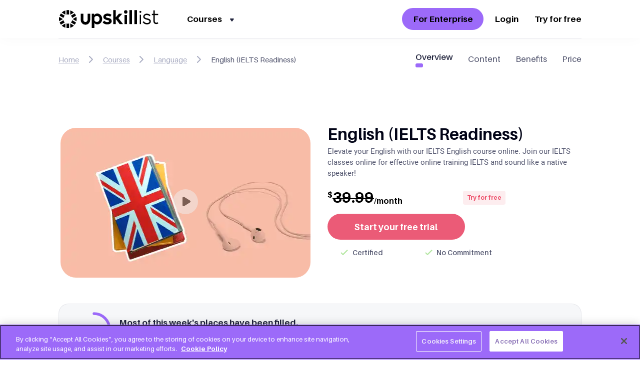

--- FILE ---
content_type: text/html
request_url: https://www.upskillist.com/courses/language/learn-english-ielts-online/
body_size: 61829
content:
<!DOCTYPE html><html lang="en" dir="ltr"><head><meta charSet="utf-8"/><meta http-equiv="x-ua-compatible" content="ie=edge"/><meta name="viewport" content="width=device-width, initial-scale=1, shrink-to-fit=no"/><style data-href="/component---node-modules-upskillist-gatsby-theme-learner-portal-src-templates-course-page-js.8ef61aa83b9794893548.css" data-identity="gatsby-global-css">.footer-module--shawBtn--7WKLC{align-items:center;background-color:#9c6af9;border-radius:22px;color:#fff;display:flex;justify-content:center;min-width:106px;padding:12px 24px;text-decoration:none;width:-webkit-max-content;width:max-content}.footer-module--shawBtn--7WKLC:hover{color:#fff}.footer-module--hideOnMobile--TUIGP{display:block}@media screen and (max-width:768px){.footer-module--hideOnMobile--TUIGP{display:none}}.footer-module--showOnMobile--emX3W{display:none}@media screen and (max-width:768px){.footer-module--showOnMobile--emX3W{display:block}}.footer-module--footer--zWWiV{background-color:#f7f9fb;font-family:Aileron,sans-serif;font-size:14px;font-weight:400;line-height:1.5;padding:120px 0 0}@media screen and (max-width:768px){.footer-module--footer--zWWiV{padding:50px 0 0}}.footer-module--footer--zWWiV .footer-module--footerData--T9cCW{display:flex;padding-top:1px;width:100%}@media screen and (max-width:768px){.footer-module--footer--zWWiV .footer-module--footerData--T9cCW{flex-direction:column}}.footer-module--footer--zWWiV .footer-module--footerData--T9cCW .footer-module--footerPageLinks---JsKo{display:flex;justify-content:space-between;width:75%}@media screen and (max-width:768px){.footer-module--footer--zWWiV .footer-module--footerData--T9cCW .footer-module--footerPageLinks---JsKo{flex-direction:column;width:100%}}.footer-module--footer--zWWiV .footer-module--footerData--T9cCW .footer-module--footerFacultyLinks--JwqOy{flex:.45 1}@media screen and (max-width:768px){.footer-module--footer--zWWiV .footer-module--footerData--T9cCW .footer-module--footerFacultyLinks--JwqOy{margin-bottom:50px}}.footer-module--footer--zWWiV .footer-module--footerData--T9cCW .footer-module--footerCompanyDetails--aIRz2{flex:.45 1}@media screen and (max-width:768px){.footer-module--footer--zWWiV .footer-module--footerData--T9cCW .footer-module--footerCompanyDetails--aIRz2{margin-bottom:50px}}.footer-module--footer--zWWiV .footer-module--footerData--T9cCW .footer-module--footerCompanyDetails--aIRz2 li a{color:#52556e;font-family:Aileron,sans-serif;font-size:15px;font-weight:600;text-decoration:none}.footer-module--footer--zWWiV .footer-module--footerData--T9cCW .footer-module--footerCompanyDetails--aIRz2 li a:hover{color:#9c6af9}.footer-module--footer--zWWiV .footer-module--footerData--T9cCW .footer-module--socialLinks--uDPPh{width:25%}@media screen and (max-width:768px){.footer-module--footer--zWWiV .footer-module--footerData--T9cCW .footer-module--socialLinks--uDPPh{border-bottom:1px solid #c4d2d9;padding-bottom:24px;width:auto}}.footer-module--footer--zWWiV .footer-module--footerData--T9cCW .footer-module--socialLinks--uDPPh .footer-module--footerLogo--5CQ5z img{height:35.7px;-o-object-fit:contain;object-fit:contain;width:201.1px}@media screen and (max-width:768px){.footer-module--footer--zWWiV .footer-module--footerData--T9cCW .footer-module--socialLinks--uDPPh .footer-module--footerLogo--5CQ5z .footer-module--desktopLogo--9BIcI{display:block}}@media(min-width:768px)and (max-width:1024px){.footer-module--footer--zWWiV .footer-module--footerData--T9cCW .footer-module--socialLinks--uDPPh .footer-module--footerLogo--5CQ5z .footer-module--desktopLogo--9BIcI{display:block}}.footer-module--footer--zWWiV .footer-module--footerData--T9cCW .footer-module--socialLinks--uDPPh .footer-module--footerLogo--5CQ5z .footer-module--mobileLogo--Hr9hX{display:none}@media screen and (max-width:768px){.footer-module--footer--zWWiV .footer-module--footerData--T9cCW .footer-module--socialLinks--uDPPh .footer-module--footerLogo--5CQ5z .footer-module--mobileLogo--Hr9hX{width:47px}}@media(min-width:768px)and (max-width:1024px){.footer-module--footer--zWWiV .footer-module--footerData--T9cCW .footer-module--socialLinks--uDPPh .footer-module--footerLogo--5CQ5z .footer-module--mobileLogo--Hr9hX{display:none}}.footer-module--footer--zWWiV .footer-module--footerData--T9cCW .footer-module--sectionHeader--Cqm4f{color:#000;display:block;font-family:Aileron,sans-serif;font-size:19px;font-weight:700;line-height:1.47;margin-bottom:27px}@media screen and (max-width:768px){.footer-module--footer--zWWiV .footer-module--footerData--T9cCW .footer-module--sectionHeader--Cqm4f{margin-bottom:15px}}.footer-module--footer--zWWiV .footer-module--footerData--T9cCW .footer-module--facultyLinksPartitions--m7wJd{display:flex;font-family:Aileron,sans-serif;font-size:14px;font-weight:400;letter-spacing:normal;line-height:1.5}.footer-module--footer--zWWiV .footer-module--footerData--T9cCW .footer-module--facultyCourseLinks--ztstM{display:flex;flex-wrap:wrap}.footer-module--footer--zWWiV .footer-module--footerData--T9cCW .footer-module--facultyCourseLinks--ztstM li{flex:1 1 50%}.footer-module--footer--zWWiV .footer-module--footerData--T9cCW .footer-module--facultyCourseLinks--ztstM li a{color:#52556e;font-family:Aileron,sans-serif;font-size:15px;font-weight:600;text-decoration:none}.footer-module--footer--zWWiV .footer-module--footerData--T9cCW .footer-module--facultyCourseLinks--ztstM li a:hover{color:#9c6af9}.footer-module--footer--zWWiV .footer-module--footerData--T9cCW .footer-module--footerPageLinks---JsKo ul li{list-style:none;margin-bottom:25px}@media screen and (max-width:768px){.footer-module--footer--zWWiV .footer-module--footerData--T9cCW .footer-module--footerPageLinks---JsKo ul li{margin-bottom:15px}}.footer-module--footer--zWWiV .footer-module--footerData--T9cCW .footer-module--footerLogoTagline--faXzU{color:#21243d;font-family:Aileron,sans-serif;font-size:19px;font-weight:500;line-height:1.5;margin-bottom:25px;margin-top:18px}.footer-module--footer--zWWiV .footer-module--footerData--T9cCW .footer-module--footerLogoTagline--faXzU p{display:none}@media screen and (max-width:768px){.footer-module--footer--zWWiV .footer-module--footerData--T9cCW .footer-module--footerLogoTagline--faXzU{font-size:18px;margin-bottom:20px;margin-top:15px}}.footer-module--footer--zWWiV .footer-module--footerData--T9cCW .footer-module--footerSlogan--QIp0I{color:#52556e;font-family:Aileron,sans-serif;font-size:17px;font-weight:600;letter-spacing:normal;line-height:1.65;margin-bottom:36px}@media screen and (max-width:768px){.footer-module--footer--zWWiV .footer-module--footerData--T9cCW .footer-module--footerSlogan--QIp0I{margin-bottom:32px}}.footer-module--footer--zWWiV .footer-module--footerData--T9cCW .footer-module--mediaLinks--udkLs{align-items:center;display:flex}.footer-module--footer--zWWiV .footer-module--footerData--T9cCW .footer-module--socialIcons--pZvNB{margin-right:36px}.footer-module--footer--zWWiV .footer-module--footerData--T9cCW .footer-module--socialIcons--pZvNB a img{color:#9c6af9}.footer-module--footer--zWWiV .footer-module--languageSection--w-UE\+{display:none;margin:30px 0 0}.footer-module--footer--zWWiV .footer-module--languageSection--w-UE\+ h4{color:#2c3e50;font-size:15px;font-weight:600;line-height:1.87;margin:30px 0;text-align:left}.footer-module--footer--zWWiV .footer-module--languageSection--w-UE\+ li{display:inline-block;margin-right:40px}.footer-module--footer--zWWiV .footer-module--languageSection--w-UE\+ li a{color:#748391;font-family:Aileron,sans-serif;font-size:13px;font-weight:500;position:relative;text-decoration:none;top:2px}.footer-module--footer--zWWiV .footer-module--languageSection--w-UE\+ li a:hover{cursor:pointer;opacity:.5}.footer-module--footer--zWWiV .footer-module--footerHorizontalLine--7qekY{background-color:#c4d2d9;border:none;height:1px;margin:60px 0}@media screen and (max-width:768px){.footer-module--footer--zWWiV .footer-module--footerHorizontalLine--7qekY{margin:35px 0 20px}}.footer-module--footer--zWWiV .footer-module--copyrightSection--khZeW{background-color:#f0f4f7;margin-top:15px;padding:40px}@media screen and (max-width:768px){.footer-module--footer--zWWiV .footer-module--copyrightSection--khZeW{background-color:transparent;margin-top:0;padding:23px 0 31px}}.footer-module--footer--zWWiV .footer-module--copyrightSection--khZeW .footer-module--copyrightData--SAJW7{display:flex;font-family:Aileron,sans-serif;font-size:15px;font-weight:400;justify-content:space-between;line-height:1.87}@media screen and (max-width:768px){.footer-module--footer--zWWiV .footer-module--copyrightSection--khZeW .footer-module--copyrightData--SAJW7{flex-direction:column}}.footer-module--footer--zWWiV .footer-module--copyrightSection--khZeW .footer-module--copyrightData--SAJW7 .footer-module--copyrights--VnAjs{color:#748391;font-family:Source Sans Pro,sans-serif}.footer-module--footer--zWWiV .footer-module--copyrightSection--khZeW .footer-module--copyrightData--SAJW7 .footer-module--policyLinks--SwKDT{display:flex;justify-content:flex-end}@media screen and (max-width:768px){.footer-module--footer--zWWiV .footer-module--copyrightSection--khZeW .footer-module--copyrightData--SAJW7 .footer-module--policyLinks--SwKDT{justify-content:flex-start}}.footer-module--footer--zWWiV .footer-module--copyrightSection--khZeW .footer-module--copyrightData--SAJW7 .footer-module--policyLinks--SwKDT a{color:#adadad;color:#748391;font-family:Source Sans Pro,sans-serif;font-size:15px;font-weight:400;letter-spacing:normal;line-height:1.87;margin-left:30px;text-decoration:underline}.footer-module--footer--zWWiV .footer-module--copyrightSection--khZeW .footer-module--copyrightData--SAJW7 .footer-module--policyLinks--SwKDT a:hover{color:#9c6af9}@media screen and (max-width:768px){.footer-module--footer--zWWiV .footer-module--copyrightSection--khZeW .footer-module--copyrightData--SAJW7 .footer-module--policyLinks--SwKDT a{margin-left:0;margin-right:20px}}@font-face{font-display:swap;font-family:Poppins;font-weight:400;src:url([data-uri]) format("woff2")}@font-face{font-display:swap;font-family:Poppins;font-weight:600;src:url([data-uri]) format("woff2")}@font-face{font-display:swap;font-family:Poppins;font-weight:800;src:url([data-uri]) format("woff2")}@font-face{font-display:swap;font-family:Source Sans Pro;font-weight:400;src:url(/static/source-sans-pro-v14-latin-regular-f74389bd42b524dffbb4a5d20d361a25.woff2) format("woff2")}@font-face{font-display:swap;font-family:Source Sans Pro;font-weight:600;src:url(/static/source-sans-pro-v14-latin-600-17c0392cf7fce9aceb9fc97d3d17b301.woff2) format("woff2")}@font-face{font-display:swap;font-family:Roboto;font-weight:400;src:url(/static/Roboto-Regular-c065bd9fa03a7a797d95ba7f198a9dcf.woff2) format("woff2")}@font-face{font-family:Roboto;font-style:normal;font-weight:500;src:url([data-uri]) format("woff2")}@font-face{font-display:swap;font-family:Roboto;font-weight:600;src:url(/static/Roboto-Bold-8b6957a1ce4f6e9236f980cf01e457bc.woff2) format("woff2")}@font-face{font-display:swap;font-family:Aileron;font-weight:400;src:url(/static/Aileron-Regular-a89e30c80870b2bcd7286cca6d21f3a3.woff2) format("woff2")}@font-face{font-display:swap;font-family:Aileron;font-weight:600;src:url(/static/Aileron-SemiBold-fe911cc6e018e157ff555cdfbedb39f7.woff2) format("woff2")}@font-face{font-display:swap;font-family:Aileron;font-weight:700;src:url(/static/Aileron-Bold-23f8a177b2677efd8214d6d5b65adb95.woff2) format("woff2")}.header-module--shawBtn--slu3a{align-items:center;background-color:#9c6af9;border-radius:22px;color:#fff;display:flex;justify-content:center;min-width:106px;padding:12px 24px;text-decoration:none;width:-webkit-max-content;width:max-content}.header-module--shawBtn--slu3a:hover{color:#fff}.header-module--hideOnMobile--ra9Or{display:block}@media screen and (max-width:768px){.header-module--hideOnMobile--ra9Or{display:none}}.header-module--showOnMobile--vtAoa{display:none}@media screen and (max-width:768px){.header-module--showOnMobile--vtAoa{display:block}}*{box-sizing:border-box;font-family:Aileron,sans-serif;margin:0;padding:0}html{height:100%}body{background:#fff}body a{text-decoration:none}body p{margin:0;padding:0}body .header-module--upskillBtn--zSrtm{align-items:center;background-color:#9c6af9;border-radius:22px;color:#fff;display:flex;justify-content:center;min-width:106px;padding:12px 24px;text-decoration:none;width:-webkit-max-content;width:max-content}body .header-module--upskillBtn--zSrtm:hover{color:#fff}body button.btn.btn-primary{border:none}body .container{margin:0 auto;max-width:1046px;padding:0;width:100%}@media screen and (max-width:320px){body .container{max-width:100%;min-width:303px;width:80%}}@media(min-width:321px)and (max-width:768px){body .container{max-width:100%;min-width:314px;width:80%}}@media(min-width:768px)and (max-width:1024px){body .container{max-width:100%;width:90%}}body .show{display:block!important}body .hide{display:none!important}.spinner-border{animation:header-module--spinner-border--oWF99 .75s linear infinite;border:.25em solid;border-radius:50%;border-right:.25em solid transparent;display:inline-block;height:2rem;vertical-align:text-bottom;width:2rem}@keyframes header-module--spinner-border--oWF99{to{transform:rotate(1turn)}}.header-module--header--hJ6Cd{align-items:center;box-shadow:0 0 30px 0 rgba(0,0,0,.03);display:flex;justify-content:center;padding:34px 0;position:fixed;top:0;width:100%;z-index:99}@media screen and (max-width:768px){.header-module--header--hJ6Cd{height:70px;position:fixed}}.header-module--header--hJ6Cd .header-module--headerTopSection--bXFxe{align-items:center;display:flex;justify-content:center;justify-content:space-between;position:relative}.header-module--header--hJ6Cd .header-module--headerTopSection--bXFxe .header-module--headerLogo--h-UyB{align-items:center;display:flex;justify-content:center}@media screen and (max-width:768px){.header-module--header--hJ6Cd .header-module--headerTopSection--bXFxe .header-module--headerLogo--h-UyB{justify-content:space-between;width:100%}}.header-module--header--hJ6Cd .header-module--headerTopSection--bXFxe .header-module--headerLogo--h-UyB a{align-items:center;display:flex;justify-content:center;padding:2px 56px 2px 0}.header-module--header--hJ6Cd .header-module--headerTopSection--bXFxe .header-module--headerLogo--h-UyB a img{height:35.7px;-o-object-fit:contain;object-fit:contain;width:201.1px}@media screen and (max-width:768px){.header-module--header--hJ6Cd .header-module--headerTopSection--bXFxe .header-module--headerLogo--h-UyB a .header-module--desktopLogo--rdSho{display:none}}@media(min-width:768px)and (max-width:1024px){.header-module--header--hJ6Cd .header-module--headerTopSection--bXFxe .header-module--headerLogo--h-UyB a .header-module--desktopLogo--rdSho{display:block}}.header-module--header--hJ6Cd .header-module--headerTopSection--bXFxe .header-module--headerLogo--h-UyB a .header-module--mobileLogo--Htlz0{display:none}@media screen and (max-width:768px){.header-module--header--hJ6Cd .header-module--headerTopSection--bXFxe .header-module--headerLogo--h-UyB a .header-module--mobileLogo--Htlz0{display:block;width:130px}}@media(min-width:768px)and (max-width:1024px){.header-module--header--hJ6Cd .header-module--headerTopSection--bXFxe .header-module--headerLogo--h-UyB a .header-module--mobileLogo--Htlz0{display:none}}.header-module--header--hJ6Cd .header-module--headerTopSection--bXFxe .header-module--headerLogo--h-UyB .header-module--dropdownTrigger--Ow4dZ{-webkit-tap-highlight-color:rgba(0,0,0,0);align-items:center;cursor:pointer;display:flex;font-size:14px;font-weight:400;margin-right:16px;position:relative}@media screen and (max-width:768px){.header-module--header--hJ6Cd .header-module--headerTopSection--bXFxe .header-module--headerLogo--h-UyB .header-module--dropdownTrigger--Ow4dZ{margin:0;max-width:25px}}.header-module--header--hJ6Cd .header-module--headerTopSection--bXFxe .header-module--headerLogo--h-UyB .header-module--dropdownTrigger--Ow4dZ p{color:#000;font-family:Aileron,sans-serif;font-size:17px;font-weight:700;margin:0}.header-module--header--hJ6Cd .header-module--headerTopSection--bXFxe .header-module--headerLogo--h-UyB .header-module--dropdownTrigger--Ow4dZ i{color:#21243d;font-size:6px;margin-left:16px;margin-top:3px}@media screen and (max-width:768px){.header-module--header--hJ6Cd .header-module--headerTopSection--bXFxe .header-module--headerLogo--h-UyB .header-module--mobileSearch--aJ2\+J{display:flex}}.header-module--header--hJ6Cd .header-module--headerTopSection--bXFxe .header-module--headerContent--YD4Sl{align-items:center;display:flex;font-family:Aileron,sans-serif;font-size:17px;font-stretch:normal;font-style:normal;font-weight:600;letter-spacing:normal;line-height:1.76;text-align:right}.header-module--header--hJ6Cd .header-module--headerTopSection--bXFxe .header-module--headerContent--YD4Sl .header-module--enterpriseCta--elvw0{border:1.5px solid #020416;border-radius:70px;color:#000;cursor:pointer;font-family:Aileron,sans-serif;font-size:17px;font-weight:700;line-height:1.76;margin-right:22px;padding:6px 20px;text-decoration:none}@media screen and (max-width:768px){.header-module--header--hJ6Cd .header-module--headerTopSection--bXFxe .header-module--headerContent--YD4Sl .header-module--enterpriseCta--elvw0{display:none}}@media(min-width:768px)and (max-width:1024px){.header-module--header--hJ6Cd .header-module--headerTopSection--bXFxe .header-module--headerContent--YD4Sl .header-module--enterpriseCta--elvw0{font-size:15px}}.header-module--header--hJ6Cd .header-module--headerTopSection--bXFxe .header-module--headerContent--YD4Sl .header-module--signUpCta--Ew\+OP{color:#000;font-weight:700;margin-left:16px;text-decoration:none}@media screen and (max-width:768px){.header-module--header--hJ6Cd .header-module--headerTopSection--bXFxe .header-module--headerContent--YD4Sl .header-module--signUpCta--Ew\+OP{display:none;font-size:12px;min-width:unset;padding:12px 8px;width:-webkit-max-content;width:max-content}}.header-module--header--hJ6Cd .header-module--headerTopSection--bXFxe .header-module--headerContent--YD4Sl .header-module--loginCta--ziGxb{color:#000;font-weight:700;margin-right:16px;text-decoration:none}@media screen and (max-width:768px){.header-module--header--hJ6Cd .header-module--headerTopSection--bXFxe .header-module--headerContent--YD4Sl .header-module--loginCta--ziGxb{display:none;font-size:12px;min-width:unset;padding:12px 8px;width:-webkit-max-content;width:max-content}.header-module--header--hJ6Cd .header-module--headerTopSection--bXFxe .header-module--headerContent--YD4Sl .header-module--showLoginCtaOnMobile--zoqmF{border-radius:16px;display:none}}.header-module--header--hJ6Cd .header-module--headerTopSection--bXFxe .header-module--dropdown--UprLg{background:#fff;border:1px solid rgba(82,85,110,.2);border-radius:30px;box-shadow:0 0 30px 0 rgba(0,0,0,.1);position:absolute;top:50px;width:100%}@media screen and (max-width:768px){.header-module--header--hJ6Cd .header-module--headerTopSection--bXFxe .header-module--dropdown--UprLg{border:none;border-bottom:4px solid #c3c2c2;border-radius:0;height:100vh;left:50%;overflow-y:scroll;top:-20px;transform:translateX(-50%);width:100vw;z-index:99}}@media(min-width:768px)and (max-width:1024px){.header-module--header--hJ6Cd .header-module--headerTopSection--bXFxe .header-module--dropdown--UprLg{height:100vh;left:50%;overflow-y:scroll;transform:translateX(-50%);width:100vw}}.header-module--header--hJ6Cd .header-module--headerTopSection--bXFxe .header-module--dropdown--UprLg .header-module--catalogueHeader--Ly6Ax{align-items:center;border-bottom:.5px solid hsla(0,0%,44%,.34);display:flex;justify-content:space-between;padding:16px 48px;white-space:nowrap}@media screen and (max-width:768px){.header-module--header--hJ6Cd .header-module--headerTopSection--bXFxe .header-module--dropdown--UprLg .header-module--catalogueHeader--Ly6Ax.header-module--hideOnMobile--ra9Or{display:none}.header-module--header--hJ6Cd .header-module--headerTopSection--bXFxe .header-module--dropdown--UprLg .header-module--catalogueHeader--Ly6Ax{border-bottom:none;padding:24px 36px 8px}}.header-module--header--hJ6Cd .header-module--headerTopSection--bXFxe .header-module--dropdown--UprLg .header-module--catalogueHeader--Ly6Ax .header-module--catalogueDropdownTitle--YS-qa p{color:#21243d;font-size:17px;font-weight:600;text-align:left}@media screen and (max-width:768px){.header-module--header--hJ6Cd .header-module--headerTopSection--bXFxe .header-module--dropdown--UprLg .header-module--catalogueHeader--Ly6Ax .header-module--catalogueDropdownTitle--YS-qa p{color:#21243d;font-size:19px}}.header-module--header--hJ6Cd .header-module--headerTopSection--bXFxe .header-module--dropdown--UprLg .header-module--catalogueHeader--Ly6Ax .header-module--dropdownHeaderClose--TtYot{color:#a8abc1;display:none;font-weight:600}@media screen and (max-width:768px){.header-module--header--hJ6Cd .header-module--headerTopSection--bXFxe .header-module--dropdown--UprLg .header-module--catalogueHeader--Ly6Ax .header-module--dropdownHeaderClose--TtYot{display:block}}.header-module--header--hJ6Cd .header-module--headerTopSection--bXFxe .header-module--dropdown--UprLg .header-module--catalogueHeader--Ly6Ax .header-module--viewCatalogueCta--3gCRK a{color:#9c6af9;font-size:14px;font-weight:600;text-decoration:none}.header-module--header--hJ6Cd .header-module--headerTopSection--bXFxe .header-module--dropdown--UprLg .header-module--catalogueContent--nNI1N{display:flex;justify-content:space-between;padding:0 36px}@media screen and (max-width:768px){.header-module--header--hJ6Cd .header-module--headerTopSection--bXFxe .header-module--dropdown--UprLg .header-module--catalogueContent--nNI1N{padding:0}}.header-module--header--hJ6Cd .header-module--headerTopSection--bXFxe .header-module--dropdown--UprLg .header-module--catalogueContent--nNI1N .header-module--catalogueFacultySection--b2L0K{border-right:.5px solid hsla(0,0%,44%,.34);min-width:331px}@media screen and (max-width:768px){.header-module--header--hJ6Cd .header-module--headerTopSection--bXFxe .header-module--dropdown--UprLg .header-module--catalogueContent--nNI1N .header-module--catalogueFacultySection--b2L0K{border-right:unset;min-width:unset;padding:0 36px;width:100%}}.header-module--header--hJ6Cd .header-module--headerTopSection--bXFxe .header-module--dropdown--UprLg .header-module--catalogueContent--nNI1N .header-module--catalogueFacultySection--b2L0K ul{list-style:none;margin:12px 0;padding-right:36px}@media screen and (max-width:768px){.header-module--header--hJ6Cd .header-module--headerTopSection--bXFxe .header-module--dropdown--UprLg .header-module--catalogueContent--nNI1N .header-module--catalogueFacultySection--b2L0K ul{margin:0;padding:0}}.header-module--header--hJ6Cd .header-module--headerTopSection--bXFxe .header-module--dropdown--UprLg .header-module--catalogueContent--nNI1N .header-module--catalogueFacultySection--b2L0K ul li{align-items:center;cursor:pointer;display:flex;justify-content:space-between;padding:10px 0}.header-module--header--hJ6Cd .header-module--headerTopSection--bXFxe .header-module--dropdown--UprLg .header-module--catalogueContent--nNI1N .header-module--catalogueFacultySection--b2L0K ul li.header-module--active--Z02Mw .header-module--facultyNameSection--NyOLU{color:#52556e}.header-module--header--hJ6Cd .header-module--headerTopSection--bXFxe .header-module--dropdown--UprLg .header-module--catalogueContent--nNI1N .header-module--catalogueFacultySection--b2L0K ul li.header-module--active--Z02Mw .header-module--arrow--LBMQi i{color:#9c6af9}.header-module--header--hJ6Cd .header-module--headerTopSection--bXFxe .header-module--dropdown--UprLg .header-module--catalogueContent--nNI1N .header-module--catalogueFacultySection--b2L0K ul li .header-module--facultyNameSection--NyOLU{align-items:center;color:#a8abc1;display:flex;font-size:17px;text-decoration:none}@media screen and (max-width:768px){.header-module--header--hJ6Cd .header-module--headerTopSection--bXFxe .header-module--dropdown--UprLg .header-module--catalogueContent--nNI1N .header-module--catalogueFacultySection--b2L0K ul li .header-module--facultyNameSection--NyOLU{color:#52556e}}.header-module--header--hJ6Cd .header-module--headerTopSection--bXFxe .header-module--dropdown--UprLg .header-module--catalogueContent--nNI1N .header-module--catalogueFacultySection--b2L0K ul li .header-module--facultyNameSection--NyOLU .header-module--facultyIcon--7HgdR{align-items:center;display:flex;font-size:30px;margin-right:16px}.header-module--header--hJ6Cd .header-module--headerTopSection--bXFxe .header-module--dropdown--UprLg .header-module--catalogueContent--nNI1N .header-module--catalogueFacultySection--b2L0K ul li .header-module--facultyNameSection--NyOLU .header-module--facultyName--t7DoP{text-align:left;text-transform:capitalize}.header-module--header--hJ6Cd .header-module--headerTopSection--bXFxe .header-module--dropdown--UprLg .header-module--catalogueContent--nNI1N .header-module--catalogueFacultySection--b2L0K ul li .header-module--arrow--LBMQi{align-items:center;display:flex;justify-content:center}.header-module--header--hJ6Cd .header-module--headerTopSection--bXFxe .header-module--dropdown--UprLg .header-module--catalogueContent--nNI1N .header-module--catalogueFacultySection--b2L0K ul li .header-module--arrow--LBMQi i{color:#dcdeed;font-size:18px}.header-module--header--hJ6Cd .header-module--headerTopSection--bXFxe .header-module--dropdown--UprLg .header-module--catalogueContent--nNI1N .header-module--catalogueFacultySection--b2L0K .header-module--viewCatalogueCta--3gCRK{align-items:center;display:flex;display:none;justify-content:center;letter-spacing:normal;padding:25px 5px 30px;text-align:center;text-transform:capitalize}@media screen and (max-width:768px){.header-module--header--hJ6Cd .header-module--headerTopSection--bXFxe .header-module--dropdown--UprLg .header-module--catalogueContent--nNI1N .header-module--catalogueFacultySection--b2L0K .header-module--viewCatalogueCta--3gCRK{display:flex}}.header-module--header--hJ6Cd .header-module--headerTopSection--bXFxe .header-module--dropdown--UprLg .header-module--catalogueContent--nNI1N .header-module--catalogueFacultySection--b2L0K .header-module--viewCatalogueCta--3gCRK a{color:#9c6af9;font-size:14px;font-weight:600;line-height:2.57;text-decoration:none}.header-module--header--hJ6Cd .header-module--headerTopSection--bXFxe .header-module--dropdown--UprLg .header-module--catalogueContent--nNI1N .header-module--catalogueCoursesSection--gDRHM{padding-left:36px;width:100%}@media screen and (max-width:768px){.header-module--header--hJ6Cd .header-module--headerTopSection--bXFxe .header-module--dropdown--UprLg .header-module--catalogueContent--nNI1N .header-module--catalogueCoursesSection--gDRHM{padding:0}}.header-module--header--hJ6Cd .header-module--headerTopSection--bXFxe .header-module--dropdown--UprLg .header-module--catalogueContent--nNI1N .header-module--catalogueCoursesSection--gDRHM .header-module--catalogueCoursesInner--SBsom{display:flex;flex-direction:column;height:100%;justify-content:space-between}@media screen and (max-width:768px){.header-module--header--hJ6Cd .header-module--headerTopSection--bXFxe .header-module--dropdown--UprLg .header-module--catalogueContent--nNI1N .header-module--catalogueCoursesSection--gDRHM .header-module--catalogueCoursesInner--SBsom{margin:10px}}.header-module--header--hJ6Cd .header-module--headerTopSection--bXFxe .header-module--dropdown--UprLg .header-module--catalogueContent--nNI1N .header-module--catalogueCoursesSection--gDRHM .header-module--catalogueCoursesInner--SBsom .header-module--facultyHeader--WisIZ{align-items:center;color:#2c3e50;display:none;font-size:17px;font-weight:600;padding:16px 12px 0;text-align:left;text-transform:capitalize}.header-module--header--hJ6Cd .header-module--headerTopSection--bXFxe .header-module--dropdown--UprLg .header-module--catalogueContent--nNI1N .header-module--catalogueCoursesSection--gDRHM .header-module--catalogueCoursesInner--SBsom .header-module--facultyHeader--WisIZ .header-module--backArrow--ZT2RE{font-size:14px;margin-right:16px;margin-top:11px}.header-module--header--hJ6Cd .header-module--headerTopSection--bXFxe .header-module--dropdown--UprLg .header-module--catalogueContent--nNI1N .header-module--catalogueCoursesSection--gDRHM .header-module--catalogueCoursesInner--SBsom .header-module--facultyHeader--WisIZ .header-module--facultyIcon--7HgdR{align-items:center;display:flex}.header-module--header--hJ6Cd .header-module--headerTopSection--bXFxe .header-module--dropdown--UprLg .header-module--catalogueContent--nNI1N .header-module--catalogueCoursesSection--gDRHM .header-module--catalogueCoursesInner--SBsom .header-module--facultyHeader--WisIZ .header-module--facultyIcon--7HgdR i{color:#52556e}.header-module--header--hJ6Cd .header-module--headerTopSection--bXFxe .header-module--dropdown--UprLg .header-module--catalogueContent--nNI1N .header-module--catalogueCoursesSection--gDRHM .header-module--catalogueCoursesInner--SBsom .header-module--facultyHeader--WisIZ i{font-size:27px;line-height:0;margin-right:8px}@media screen and (max-width:768px){.header-module--header--hJ6Cd .header-module--headerTopSection--bXFxe .header-module--dropdown--UprLg .header-module--catalogueContent--nNI1N .header-module--catalogueCoursesSection--gDRHM .header-module--catalogueCoursesInner--SBsom .header-module--facultyHeader--WisIZ{display:flex}}.header-module--header--hJ6Cd .header-module--headerTopSection--bXFxe .header-module--dropdown--UprLg .header-module--catalogueContent--nNI1N .header-module--catalogueCoursesSection--gDRHM .header-module--catalogueCoursesInner--SBsom .header-module--facultyCourseCount--i7vFk{color:#52556e;display:none;font-family:Source Sans Pro,sans-serif;font-size:13px;font-weight:400;margin-top:-8px;padding-left:40px}@media screen and (max-width:768px){.header-module--header--hJ6Cd .header-module--headerTopSection--bXFxe .header-module--dropdown--UprLg .header-module--catalogueContent--nNI1N .header-module--catalogueCoursesSection--gDRHM .header-module--catalogueCoursesInner--SBsom .header-module--facultyCourseCount--i7vFk{display:block}}.header-module--header--hJ6Cd .header-module--headerTopSection--bXFxe .header-module--dropdown--UprLg .header-module--catalogueContent--nNI1N .header-module--catalogueCoursesSection--gDRHM .header-module--catalogueCoursesInner--SBsom .header-module--courseList--E9\+Ks{display:flex;flex-wrap:wrap;justify-content:space-between;margin:12px 0}@media screen and (max-width:768px){.header-module--header--hJ6Cd .header-module--headerTopSection--bXFxe .header-module--dropdown--UprLg .header-module--catalogueContent--nNI1N .header-module--catalogueCoursesSection--gDRHM .header-module--catalogueCoursesInner--SBsom .header-module--courseList--E9\+Ks{margin:20px 6px}}.header-module--header--hJ6Cd .header-module--headerTopSection--bXFxe .header-module--dropdown--UprLg .header-module--catalogueContent--nNI1N .header-module--catalogueCoursesSection--gDRHM .header-module--catalogueCoursesInner--SBsom .header-module--courseList--E9\+Ks .header-module--course--zUCmH{align-items:center;border:1px solid rgba(168,171,193,.2);border-radius:16px;display:flex;justify-content:flex-start;margin:8px 3px;padding:16px;text-decoration:none;width:48%}@media screen and (max-width:768px){.header-module--header--hJ6Cd .header-module--headerTopSection--bXFxe .header-module--dropdown--UprLg .header-module--catalogueContent--nNI1N .header-module--catalogueCoursesSection--gDRHM .header-module--catalogueCoursesInner--SBsom .header-module--courseList--E9\+Ks .header-module--course--zUCmH{margin:8px 0;width:100%}}@media(min-width:768px)and (max-width:1024px){.header-module--header--hJ6Cd .header-module--headerTopSection--bXFxe .header-module--dropdown--UprLg .header-module--catalogueContent--nNI1N .header-module--catalogueCoursesSection--gDRHM .header-module--catalogueCoursesInner--SBsom .header-module--courseList--E9\+Ks .header-module--course--zUCmH{margin:8px 0;width:100%}}.header-module--header--hJ6Cd .header-module--headerTopSection--bXFxe .header-module--dropdown--UprLg .header-module--catalogueContent--nNI1N .header-module--catalogueCoursesSection--gDRHM .header-module--catalogueCoursesInner--SBsom .header-module--courseList--E9\+Ks .header-module--course--zUCmH .header-module--courseImg--n3gXJ{height:62px;margin-right:16px;text-align:center;width:62px}.header-module--header--hJ6Cd .header-module--headerTopSection--bXFxe .header-module--dropdown--UprLg .header-module--catalogueContent--nNI1N .header-module--catalogueCoursesSection--gDRHM .header-module--catalogueCoursesInner--SBsom .header-module--courseList--E9\+Ks .header-module--course--zUCmH .header-module--courseImg--n3gXJ img{border-radius:12px;height:62px;width:62px}.header-module--header--hJ6Cd .header-module--headerTopSection--bXFxe .header-module--dropdown--UprLg .header-module--catalogueContent--nNI1N .header-module--catalogueCoursesSection--gDRHM .header-module--catalogueCoursesInner--SBsom .header-module--courseList--E9\+Ks .header-module--course--zUCmH .header-module--courseContent--RqibM{display:flex;flex-direction:column;height:100%;justify-content:space-between;width:100%}.header-module--header--hJ6Cd .header-module--headerTopSection--bXFxe .header-module--dropdown--UprLg .header-module--catalogueContent--nNI1N .header-module--catalogueCoursesSection--gDRHM .header-module--catalogueCoursesInner--SBsom .header-module--courseList--E9\+Ks .header-module--course--zUCmH .header-module--courseContent--RqibM h5{color:#52556e;font-size:15px;font-weight:700;letter-spacing:normal;line-height:1.33;text-align:left}.header-module--header--hJ6Cd .header-module--headerTopSection--bXFxe .header-module--dropdown--UprLg .header-module--catalogueContent--nNI1N .header-module--catalogueCoursesSection--gDRHM .header-module--catalogueCoursesInner--SBsom .header-module--courseList--E9\+Ks .header-module--course--zUCmH .header-module--courseContent--RqibM .header-module--courseInfo--Ht41d{align-items:center;display:flex;justify-content:space-between}.header-module--header--hJ6Cd .header-module--headerTopSection--bXFxe .header-module--dropdown--UprLg .header-module--catalogueContent--nNI1N .header-module--catalogueCoursesSection--gDRHM .header-module--catalogueCoursesInner--SBsom .header-module--courseList--E9\+Ks .header-module--course--zUCmH .header-module--courseContent--RqibM .header-module--courseInfo--Ht41d .header-module--graduatesCount--7g4v8{color:#a8abc1;font-family:Source Sans Pro,sans-serif;font-size:13px;text-align:left}.header-module--header--hJ6Cd .header-module--headerTopSection--bXFxe .header-module--dropdown--UprLg .header-module--catalogueContent--nNI1N .header-module--catalogueCoursesSection--gDRHM .header-module--catalogueCoursesInner--SBsom .header-module--courseList--E9\+Ks .header-module--course--zUCmH .header-module--courseContent--RqibM .header-module--courseInfo--Ht41d .header-module--courseRating--tTarH{align-items:center;display:flex;justify-content:center}.header-module--header--hJ6Cd .header-module--headerTopSection--bXFxe .header-module--dropdown--UprLg .header-module--catalogueContent--nNI1N .header-module--catalogueCoursesSection--gDRHM .header-module--catalogueCoursesInner--SBsom .header-module--courseList--E9\+Ks .header-module--course--zUCmH .header-module--courseContent--RqibM .header-module--courseInfo--Ht41d .header-module--courseRating--tTarH p{color:#476176;font-size:12px;font-weight:600}.header-module--header--hJ6Cd .header-module--headerTopSection--bXFxe .header-module--dropdown--UprLg .header-module--catalogueContent--nNI1N .header-module--catalogueCoursesSection--gDRHM .header-module--catalogueCoursesInner--SBsom .header-module--courseList--E9\+Ks .header-module--course--zUCmH .header-module--courseContent--RqibM .header-module--courseInfo--Ht41d .header-module--courseRating--tTarH i{color:#ffb100;margin-left:4px}.header-module--header--hJ6Cd .header-module--headerTopSection--bXFxe .header-module--dropdown--UprLg .header-module--catalogueContent--nNI1N .header-module--catalogueCoursesSection--gDRHM .header-module--catalogueCoursesInner--SBsom .header-module--facultyLinkSection--B1YpS{display:block;margin:30px 0;text-align:right}@media screen and (max-width:768px){.header-module--header--hJ6Cd .header-module--headerTopSection--bXFxe .header-module--dropdown--UprLg .header-module--catalogueContent--nNI1N .header-module--catalogueCoursesSection--gDRHM .header-module--catalogueCoursesInner--SBsom .header-module--facultyLinkSection--B1YpS{margin:18px 0}}.header-module--header--hJ6Cd .header-module--headerTopSection--bXFxe .header-module--dropdown--UprLg .header-module--catalogueContent--nNI1N .header-module--catalogueCoursesSection--gDRHM .header-module--catalogueCoursesInner--SBsom .header-module--facultyLinkSection--B1YpS span{color:#52556e;font-family:Source Sans Pro,sans-serif;font-size:13px;margin-right:15px;text-align:left}.header-module--header--hJ6Cd .header-module--headerTopSection--bXFxe .header-module--dropdown--UprLg .header-module--catalogueContent--nNI1N .header-module--catalogueCoursesSection--gDRHM .header-module--catalogueCoursesInner--SBsom .header-module--facultyLinkSection--B1YpS a{color:#9c6af9;font-size:15px;font-weight:600;text-align:right;text-decoration:none}.header-module--header--hJ6Cd .header-module--headerTopSection--bXFxe .header-module--dropdown--UprLg .header-module--catalogueContent--nNI1N .header-module--catalogueCoursesSection--gDRHM .header-module--catalogueCoursesInner--SBsom .header-module--facultyLinkSection--B1YpS a i{margin-left:8px}.header-module--headerScroll--EE0Q6 .header-module--headerTopSection--bXFxe .header-module--headerLogo--h-UyB .header-module--mobileSearch--aJ2\+J .header-module--dropdownTrigger--Ow4dZ:hover i,.header-module--headerScroll--EE0Q6 .header-module--headerTopSection--bXFxe .header-module--headerLogo--h-UyB .header-module--mobileSearch--aJ2\+J .header-module--dropdownTrigger--Ow4dZ:hover p{color:#9c6af9}.header-module--headerScroll--EE0Q6 .header-module--headerTopSection--bXFxe .header-module--headerContent--YD4Sl .header-module--enterpriseCta--elvw0{background-color:#9c6af9;border:1.5px solid #9c6af9;color:#fff}.header-module--headerScroll--EE0Q6 .header-module--headerTopSection--bXFxe .header-module--headerContent--YD4Sl .header-module--enterpriseCta--elvw0:hover{background-color:#fff;color:#9c6af9}.header-module--headerScroll--EE0Q6 .header-module--headerTopSection--bXFxe .header-module--headerContent--YD4Sl .header-module--loginCta--ziGxb:hover,.header-module--headerScroll--EE0Q6 .header-module--headerTopSection--bXFxe .header-module--headerContent--YD4Sl .header-module--signUpCta--Ew\+OP:hover{color:#9c6af9}.search-module--shawBtn--WVJJc{align-items:center;background-color:#9c6af9;border-radius:22px;color:#fff;display:flex;justify-content:center;min-width:106px;padding:12px 24px;text-decoration:none;width:-webkit-max-content;width:max-content}.search-module--shawBtn--WVJJc:hover{color:#fff}.search-module--hideOnMobile--HV7e1{display:block}@media screen and (max-width:768px){.search-module--hideOnMobile--HV7e1{display:none}}.search-module--showOnMobile--bSJRi{display:none}@media screen and (max-width:768px){.search-module--showOnMobile--bSJRi{display:block}}::-webkit-scrollbar,input[type=search]::-webkit-search-cancel-button{display:none}:focus{outline:none}em{color:#9c6af9;font-style:normal}.search-module--searchWrapper--aYxw0{background:#fff;margin-top:70px;width:100%}@media(min-width:768px)and (max-width:1024px){.search-module--searchWrapper--aYxw0{margin-top:48px}}@media screen and (max-width:768px){.search-module--searchWrapper--aYxw0{margin-top:30px}}.search-module--searchWrapper--aYxw0 .search-module--search--3SVb-{position:relative}.search-module--searchWrapper--aYxw0 .search-module--search--3SVb- i{color:#a8abc1;font-size:14px;font-weight:600;position:absolute;right:306px;top:50%;transform:translateY(-50%)}@media screen and (max-width:640px){.search-module--searchWrapper--aYxw0 .search-module--search--3SVb- i{right:120px}}.search-module--searchWrapper--aYxw0 .search-module--search--3SVb- .search-module--activeState--yM0do i,.search-module--searchWrapper--aYxw0 .search-module--search--3SVb- .search-module--inActiveState--BY11x i{font-weight:unset;left:unset;position:unset;top:unset;transform:unset}.search-module--searchWrapper--aYxw0 .search-module--search--3SVb- .search-module--inActiveState--BY11x i{color:#000}.search-module--searchWrapper--aYxw0 .search-module--search--3SVb- .search-module--activeState--yM0do i{color:#9c6af9}.search-module--searchWrapper--aYxw0 .search-module--searchDetails--VoGcw{margin-top:24px;width:100%}.search-module--searchWrapper--aYxw0 .search-module--searchDetails--VoGcw .search-module--algoliaSearch--5dT8u .search-module--totalHits--o0mF1{align-items:center;display:flex;justify-content:space-between;margin:32px 0 16px}@media screen and (max-width:768px){.search-module--searchWrapper--aYxw0 .search-module--searchDetails--VoGcw .search-module--algoliaSearch--5dT8u .search-module--totalHits--o0mF1{margin-bottom:10px}}.search-module--searchWrapper--aYxw0 .search-module--searchDetails--VoGcw .search-module--algoliaSearch--5dT8u .search-module--totalHits--o0mF1 .search-module--flexPagination--S7SS5{align-items:center;display:flex;flex:1 1;justify-content:flex-end}.search-module--searchWrapper--aYxw0 .search-module--searchDetails--VoGcw .search-module--algoliaSearch--5dT8u .search-module--totalHits--o0mF1 .search-module--flexPagination--S7SS5 .search-module--courseListInfo--gvuMS{align-items:center;display:flex;justify-content:space-between;margin-left:8px;max-width:100px;width:100%}.search-module--searchWrapper--aYxw0 .search-module--searchDetails--VoGcw .search-module--algoliaSearch--5dT8u .search-module--totalHits--o0mF1 .search-module--flexPagination--S7SS5 .search-module--courseListInfo--gvuMS .search-module--ctaSection--n6rWX{align-items:center;border:1px solid #e6e7ee;border-radius:8px;display:flex;height:36px;width:60px}.search-module--searchWrapper--aYxw0 .search-module--searchDetails--VoGcw .search-module--algoliaSearch--5dT8u .search-module--totalHits--o0mF1 .search-module--flexPagination--S7SS5 .search-module--courseListInfo--gvuMS .search-module--ctaSection--n6rWX .icon-new-back-arrow,.search-module--searchWrapper--aYxw0 .search-module--searchDetails--VoGcw .search-module--algoliaSearch--5dT8u .search-module--totalHits--o0mF1 .search-module--flexPagination--S7SS5 .search-module--courseListInfo--gvuMS .search-module--ctaSection--n6rWX .icon-new-right-arrow{color:#a8abc1;font-size:14px}.search-module--searchWrapper--aYxw0 .search-module--searchDetails--VoGcw .search-module--algoliaSearch--5dT8u .search-module--totalHits--o0mF1 .search-module--flexPagination--S7SS5 .search-module--courseListInfo--gvuMS .search-module--ctaSection--n6rWX div{align-items:center;cursor:pointer;display:flex;height:100%;justify-content:center;width:30px}.search-module--searchWrapper--aYxw0 .search-module--searchDetails--VoGcw .search-module--algoliaSearch--5dT8u .search-module--totalHits--o0mF1 .search-module--flexPagination--S7SS5 .search-module--courseListInfo--gvuMS .search-module--ctaSection--n6rWX .search-module--backCta--ihKvm{border-right:1px solid #e6e7ee}.search-module--searchWrapper--aYxw0 .search-module--searchDetails--VoGcw .search-module--algoliaSearch--5dT8u .search-module--totalHits--o0mF1 .search-module--flexPagination--S7SS5 .search-module--courseListInfo--gvuMS .search-module--pageInfoSection--7YBTf{color:#a8abc1;font-size:13px}.search-module--searchWrapper--aYxw0 .search-module--searchDetails--VoGcw .search-module--algoliaSearch--5dT8u .search-module--totalHits--o0mF1 .search-module--close---dNEx{align-items:center;background-color:#d5d7d6;border-radius:8px;display:flex;justify-content:center}.search-module--searchWrapper--aYxw0 .search-module--searchDetails--VoGcw .search-module--algoliaSearch--5dT8u .search-module--totalHits--o0mF1 .search-module--close---dNEx img{cursor:pointer}@media screen and (max-width:768px){.search-module--searchWrapper--aYxw0 .search-module--searchDetails--VoGcw .search-module--algoliaSearch--5dT8u .search-module--totalHits--o0mF1 .search-module--close---dNEx img{width:26px}}.search-module--searchWrapper--aYxw0 .search-module--searchDetails--VoGcw .search-module--algoliaSearch--5dT8u .search-module--totalHits--o0mF1 p{color:#a8abc1;font-size:13px;text-align:left}.search-module--searchWrapper--aYxw0 .search-module--searchDetails--VoGcw .search-module--algoliaSearch--5dT8u .search-module--totalHits--o0mF1 .ais-Pagination{display:flex;padding:0 8px}.search-module--searchWrapper--aYxw0 .search-module--searchDetails--VoGcw .search-module--algoliaSearch--5dT8u .ais-SearchBox-submit{top:46%}.search-module--searchWrapper--aYxw0 ul{display:flex;flex-wrap:wrap;justify-content:space-between}.search-module--searchWrapper--aYxw0 ul.search-module--courseFullDetails--axgzS{flex-direction:column}.search-module--searchWrapper--aYxw0 ul li{list-style:none;margin-bottom:24px;width:calc(50% - 38px)}@media screen and (max-width:768px){.search-module--searchWrapper--aYxw0 ul li{border:1px solid rgba(168,171,193,.2);border-radius:16px;padding:9px;width:100%}}.search-module--searchWrapper--aYxw0 ul li .search-module--cardBox--eSGC3{background:#fff}.search-module--searchWrapper--aYxw0 ul li .search-module--cardBox--eSGC3 h5{display:none}.search-module--searchWrapper--aYxw0 ul li .search-module--cardBox--eSGC3 .search-module--cardDetails--JvIJV{display:flex}.search-module--searchWrapper--aYxw0 ul li .search-module--cardBox--eSGC3 .search-module--cardDetails--JvIJV .search-module--cardImg--56Nxb .search-module--link--HjcZg{cursor:pointer;height:47px;width:48px}@media screen and (max-width:768px){.search-module--searchWrapper--aYxw0 ul li .search-module--cardBox--eSGC3 .search-module--cardDetails--JvIJV .search-module--cardImg--56Nxb .search-module--link--HjcZg{height:77px;width:77px}}.search-module--searchWrapper--aYxw0 ul li .search-module--cardBox--eSGC3 .search-module--cardDetails--JvIJV .search-module--cardImg--56Nxb .search-module--link--HjcZg img{border-radius:8px;height:100%;-o-object-fit:cover;object-fit:cover;width:48px}@media screen and (max-width:768px){.search-module--searchWrapper--aYxw0 ul li .search-module--cardBox--eSGC3 .search-module--cardDetails--JvIJV .search-module--cardImg--56Nxb .search-module--link--HjcZg img{border-radius:12px;width:77px}}.search-module--searchWrapper--aYxw0 ul li .search-module--cardBox--eSGC3 .search-module--cardDetails--JvIJV .search-module--cardContent--qCWA9{padding-left:16px;position:relative}.search-module--searchWrapper--aYxw0 ul li .search-module--cardBox--eSGC3 .search-module--cardDetails--JvIJV .search-module--cardContent--qCWA9 .search-module--heading--PQz19{color:#2c3e50;cursor:pointer;font-family:Aileron,sans-serif;font-size:13px;font-weight:600;text-align:left;text-transform:capitalize}.search-module--searchWrapper--aYxw0 ul li .search-module--cardBox--eSGC3 .search-module--cardDetails--JvIJV .search-module--cardContent--qCWA9 .search-module--courseName--Ikfer{align-items:center;display:flex;justify-content:unset;margin:6px 0 8px;text-decoration:underline;text-decoration-color:#a8abc1}@media screen and (max-width:768px){.search-module--searchWrapper--aYxw0 ul li .search-module--cardBox--eSGC3 .search-module--cardDetails--JvIJV .search-module--cardContent--qCWA9 .search-module--courseName--Ikfer{flex-wrap:wrap}}@media(min-width:768px)and (max-width:1024px){.search-module--searchWrapper--aYxw0 ul li .search-module--cardBox--eSGC3 .search-module--cardDetails--JvIJV .search-module--cardContent--qCWA9 .search-module--courseName--Ikfer{align-items:baseline}}.search-module--searchWrapper--aYxw0 ul li .search-module--cardBox--eSGC3 .search-module--cardDetails--JvIJV .search-module--cardContent--qCWA9 .search-module--courseName--Ikfer i{color:#a8abc1;display:block;font-size:7px}.search-module--searchWrapper--aYxw0 ul li .search-module--cardBox--eSGC3 .search-module--cardDetails--JvIJV .search-module--cardContent--qCWA9 .search-module--courseName--Ikfer p{color:#a8abc1;font-family:Aileron,sans-serif;font-size:9px;text-align:left;text-transform:capitalize}.search-module--searchWrapper--aYxw0 ul li .search-module--cardBox--eSGC3 .search-module--cardDetails--JvIJV .search-module--cardContent--qCWA9 .search-module--courseName--Ikfer span{color:#a8abc1;font-family:Aileron,sans-serif;font-size:9px;text-align:left}.search-module--searchWrapper--aYxw0 ul li .search-module--cardBox--eSGC3 .search-module--cardDetails--JvIJV .search-module--cardContent--qCWA9 .search-module--courseName--Ikfer span img{margin-left:3px}.search-module--searchWrapper--aYxw0 ul li .search-module--cardBox--eSGC3 .search-module--cardDetails--JvIJV .search-module--cardContent--qCWA9 p{-webkit-line-clamp:3;-webkit-box-orient:vertical;color:#a8abc1;display:-webkit-box;font-family:Source Sans Pro,sans-serif;font-size:13px;line-height:1.54;overflow:hidden;text-align:left;text-overflow:ellipsis}.search-module--searchWrapper--aYxw0 ul li .search-module--cardBox--eSGC3 .search-module--cardDetails--JvIJV .search-module--cardContent--qCWA9 p em{font-weight:600}.search-module--searchWrapper--aYxw0 .ais-SearchBox-form{display:flex;justify-content:flex-end;position:relative}.search-module--searchWrapper--aYxw0 .ais-SearchBox-input{align-items:center;-webkit-appearance:none;appearance:none;background-color:#f6f7f9;border:none;border-radius:16px;color:#a8abc1;display:flex;font-family:Aileron,sans-serif;font-size:14px;height:50px;max-width:338px;padding:0 16px 0 42px;position:relative;width:100%}@media screen and (max-width:640px){.search-module--searchWrapper--aYxw0 .ais-SearchBox-input{border-radius:8px;height:40px;max-width:unset;padding:0 16px 0 37px;width:150px}}.search-module--searchWrapper--aYxw0 .ais-SearchBox-submit,.search-module--searchWrapper--aYxw0 button{display:none}.search-module--searchWrapper--aYxw0 .ais-VoiceSearch-button{background-color:transparent;border:none;display:block;left:392px;outline:none;position:absolute;top:50%;transform:translateY(-50%)}@media screen and (max-width:768px){.search-module--searchWrapper--aYxw0 .ais-VoiceSearch-button{left:unset;right:10px}}@media(min-width:768px)and (max-width:1024px){.search-module--searchWrapper--aYxw0 .ais-VoiceSearch-button{left:304px}}.search-module--searchWrapper--aYxw0 .ais-SearchBox-loadingIndicator{display:none}.search-module--searchWrapper--aYxw0 .ais-Hits{margin:auto 0 auto 15px}.search-module--searchWrapper--aYxw0 .ais-VoiceSearch-status{display:none}.search-module--searchWrapper--aYxw0 .activeState,.search-module--searchWrapper--aYxw0 .inActiveState{align-items:center;display:flex;justify-content:center}.search-module--searchWrapper--aYxw0 .activeState i,.search-module--searchWrapper--aYxw0 .inActiveState i{color:#9c6af9;cursor:pointer;font-size:26px;font-weight:unset;left:unset;position:unset;top:unset;transform:unset}.search-module--searchWrapper--aYxw0 .activeState i{background-color:#9c6af9;border-radius:50%;color:#fff}.search-module--searchWrapper--aYxw0 .search-module--disable--CVnYY{opacity:.5;pointer-events:none}.search-module--searchWrapper--aYxw0.search-module--headerSearch--TRTJc{background:none;margin-top:0}@media screen and (max-width:768px){.search-module--searchWrapper--aYxw0.search-module--headerSearch--TRTJc{display:none}}.search-module--searchWrapper--aYxw0.search-module--headerSearch--TRTJc .search-module--search--3SVb-{max-width:197px;position:relative}.search-module--searchWrapper--aYxw0.search-module--headerSearch--TRTJc .search-module--search--3SVb- i{color:#020416;left:16px}.search-module--searchWrapper--aYxw0.search-module--headerSearch--TRTJc .search-module--displayHits--FV09f{animation:.7s ease;background:#fff;box-shadow:0 0 30px 0 rgba(0,0,0,.03);height:calc(100% - 100px);left:0;overflow-y:auto;position:fixed;top:100px;width:100%;z-index:9}@media screen and (max-width:768px){.search-module--searchWrapper--aYxw0.search-module--headerSearch--TRTJc .search-module--displayHits--FV09f{height:100%;top:69px}}.search-module--searchWrapper--aYxw0.search-module--headerSearch--TRTJc .search-module--displayHits--FV09f .search-module--searchContainer---EuP7{margin:0 auto;max-width:1046px;padding:0;width:100%}@media screen and (max-width:768px){.search-module--searchWrapper--aYxw0.search-module--headerSearch--TRTJc .search-module--displayHits--FV09f .search-module--searchContainer---EuP7{max-width:100%;min-width:314px;width:80%}}.search-module--searchWrapper--aYxw0.search-module--headerSearch--TRTJc .search-module--searchDetails--VoGcw{margin-top:0}.search-module--searchWrapper--aYxw0.search-module--headerSearch--TRTJc .ais-SearchBox-input{background:none;border:1.5px solid #020416;border-radius:25px;color:#020416;font-family:Aileron,sans-serif;font-size:13px;font-weight:600;height:40px;padding:0 16px 0 38px;position:relative;width:100%}@media screen and (max-width:768px){.search-module--searchWrapper--aYxw0.search-module--headerSearch--TRTJc .ais-SearchBox-input{border:none;max-width:75px}}.search-module--searchWrapper--aYxw0.search-module--headerSearch--TRTJc .ais-SearchBox-input::placeholder{color:#020416}@media screen and (max-width:768px){.search-module--searchWrapper--aYxw0.search-module--headerSearch--TRTJc .ais-SearchBox-input::placeholder{color:transparent}}.search-module--searchWrapper--aYxw0.search-module--headerSearch--TRTJc .ais-Hits{margin:0}.search-module--searchWrapper--aYxw0.search-module--searchBar--IMCRD .ais-SearchBox-input{border:2px solid #e6e7ee;border-radius:25px;color:#52556e;display:block}@media screen and (max-width:768px){.search-module--searchWrapper--aYxw0.search-module--searchBar--IMCRD .ais-SearchBox-input{border:none}}.search-module--searchWrapper--aYxw0.search-module--searchBar--IMCRD .search-module--search--3SVb- i{color:#52556e}@media screen and (max-width:768px){.search-module--searchWrapper--aYxw0.search-module--searchBar--IMCRD .search-module--search--3SVb- i{color:#020416}}.cc-window{opacity:1;transition:opacity 1s ease}.cc-window.cc-invisible{opacity:0}.cc-animate.cc-revoke{transition:transform 1s ease}.cc-animate.cc-revoke.cc-top{transform:translateY(-2em)}.cc-animate.cc-revoke.cc-bottom{transform:translateY(2em)}.cc-animate.cc-revoke.cc-active.cc-bottom,.cc-animate.cc-revoke.cc-active.cc-top,.cc-revoke:hover{transform:translateY(0)}.cc-grower{max-height:0;overflow:hidden;transition:max-height 1s}.cc-link,.cc-revoke:hover{text-decoration:underline}.cc-revoke,.cc-window{box-sizing:border-box;display:flex;flex-wrap:nowrap;font-size:16px;line-height:1.5em;overflow:hidden;position:fixed;z-index:9999}.cc-window.cc-static{position:static}.cc-window.cc-floating{flex-direction:column;max-width:24em;padding:2em}.cc-window.cc-banner{flex-direction:row;padding:.5em 1em;width:100%}.cc-revoke{padding:.5em}.cc-header{font-size:18px;font-weight:700}.cc-btn,.cc-close,.cc-link,.cc-revoke{cursor:pointer}.cc-link{display:inline-block;opacity:.8;padding:.2em}.cc-link:hover{opacity:1}.cc-link:active,.cc-link:visited{color:initial}.cc-btn{border-style:solid;border-width:2px;display:block;font-size:.9em;font-weight:700;padding:.4em .8em;text-align:center;white-space:nowrap}.cc-banner .cc-btn:last-child{min-width:17px}.cc-highlight .cc-btn:first-child{background-color:transparent;border-color:transparent}.cc-highlight .cc-btn:first-child:focus,.cc-highlight .cc-btn:first-child:hover{background-color:transparent;text-decoration:underline}.cc-close{display:block;font-size:1.6em;line-height:.75;opacity:.9;position:absolute;right:.5em;top:.5em}.cc-close:focus,.cc-close:hover{opacity:1}.cc-revoke.cc-top{border-bottom-left-radius:.5em;border-bottom-right-radius:.5em;left:3em;top:0}.cc-revoke.cc-bottom{border-top-left-radius:.5em;border-top-right-radius:.5em;bottom:0;left:3em}.cc-revoke.cc-left{left:3em;right:unset}.cc-revoke.cc-right{left:unset;right:3em}.cc-top{top:1em}.cc-left{left:1em}.cc-right{right:1em}.cc-bottom{bottom:1em}.cc-floating>.cc-link{margin-bottom:1em}.cc-floating .cc-message{display:block;margin-bottom:1em}.cc-window.cc-floating .cc-compliance{flex:1 1}.cc-window.cc-banner{align-items:center}.cc-banner.cc-top{left:0;right:0;top:0}.cc-banner.cc-bottom{bottom:0;left:0;right:0}.cc-banner .cc-message{flex:1 1;font-size:11px}.cc-compliance{align-content:space-between;align-items:center;display:flex}.cc-compliance>.cc-btn{flex:1 1}.cc-btn+.cc-btn{margin-left:.5em}@media print{.cc-revoke,.cc-window{display:none}}@media screen and (max-width:900px){.cc-btn{white-space:normal}}@media screen and (max-width:414px) and (orientation:portrait),screen and (max-width:736px) and (orientation:landscape){.cc-window.cc-top{top:0}.cc-window.cc-bottom{bottom:0}.cc-window.cc-banner,.cc-window.cc-left,.cc-window.cc-right{left:0;right:0}.cc-window.cc-banner{flex-direction:column;line-height:12px}.cc-window.cc-banner .cc-compliance{flex:1 1}.cc-window.cc-floating{max-width:none}.cc-window .cc-message{margin-bottom:1em}.cc-window.cc-banner{align-items:unset}}.cc-floating.cc-theme-classic{border-radius:5px;padding:1.2em}.cc-floating.cc-type-info.cc-theme-classic .cc-compliance{display:inline;flex:none;text-align:center}.cc-theme-classic .cc-btn{border-radius:5px}.cc-theme-classic .cc-btn:last-child{min-width:140px}.cc-floating.cc-type-info.cc-theme-classic .cc-btn{display:inline-block}.cc-theme-edgeless.cc-window{padding:0}.cc-floating.cc-theme-edgeless .cc-message{margin:2em 2em 1.5em}.cc-banner.cc-theme-edgeless .cc-btn{height:100%;margin:0;padding:.8em 1.8em}.cc-banner.cc-theme-edgeless .cc-message{margin-left:1em}.cc-floating.cc-theme-edgeless .cc-btn+.cc-btn{margin-left:0}.cc-revoke.cc-bottom,a.cc-btn.cc-dismiss{display:none}@media screen and (max-width:500px){.cc-window.cc-floating{font-size:14px;line-height:18px;padding:10px;text-align:justify}}.coursepage-module--shawBtn--No3iX{align-items:center;background-color:#9c6af9;border-radius:22px;color:#fff;display:flex;justify-content:center;min-width:106px;padding:12px 24px;text-decoration:none;width:-webkit-max-content;width:max-content}.coursepage-module--shawBtn--No3iX:hover{color:#fff}.coursepage-module--hideOnMobile--8vHQL{display:block}@media screen and (max-width:768px){.coursepage-module--hideOnMobile--8vHQL{display:none}}.coursepage-module--showOnMobile--2zeTy{display:none}@media screen and (max-width:768px){.coursepage-module--showOnMobile--2zeTy{display:block}}html{scroll-behavior:smooth}main.coursepage-module--coursePage--0hdOZ .coursepage-module--ProContainer--37JQO .shawBtn{align-items:center;background-color:#9c6af9;border-radius:22px;color:#fff;display:flex;justify-content:center;min-width:106px;padding:12px 24px;text-decoration:none;width:-webkit-max-content;width:max-content}main.coursepage-module--coursePage--0hdOZ .coursepage-module--ProContainer--37JQO .shawBtn:hover{color:#fff}main.coursepage-module--coursePage--0hdOZ .coursepage-module--ProContainer--37JQO .hideOnMobile{display:block}@media screen and (max-width:768px){main.coursepage-module--coursePage--0hdOZ .coursepage-module--ProContainer--37JQO .hideOnMobile{display:none}}main.coursepage-module--coursePage--0hdOZ .coursepage-module--ProContainer--37JQO .showOnMobile{display:none}@media screen and (max-width:768px){main.coursepage-module--coursePage--0hdOZ .coursepage-module--ProContainer--37JQO .showOnMobile{display:block}}main.coursepage-module--coursePage--0hdOZ .coursepage-module--ProContainer--37JQO .product-banner-section{margin-bottom:52px;margin-top:252px}@media screen and (max-width:768px){main.coursepage-module--coursePage--0hdOZ .coursepage-module--ProContainer--37JQO .product-banner-section{margin-bottom:0;margin-top:166px}}main.coursepage-module--coursePage--0hdOZ .coursepage-module--ProContainer--37JQO .product-banner-section .product-banner{border-radius:30px 30px 0 0;padding:50px 60px;position:relative}main.coursepage-module--coursePage--0hdOZ .coursepage-module--ProContainer--37JQO .product-banner-section .product-banner.peach{background-color:#f7bca6}main.coursepage-module--coursePage--0hdOZ .coursepage-module--ProContainer--37JQO .product-banner-section .product-banner.grass{background-color:#b4e6a1}main.coursepage-module--coursePage--0hdOZ .coursepage-module--ProContainer--37JQO .product-banner-section .product-banner.sand{background-color:#f3d179}main.coursepage-module--coursePage--0hdOZ .coursepage-module--ProContainer--37JQO .product-banner-section .product-banner.twilight{background-color:#c295d8}main.coursepage-module--coursePage--0hdOZ .coursepage-module--ProContainer--37JQO .product-banner-section .product-banner.sunrise{background-color:#a4ede2}@media screen and (max-width:768px){main.coursepage-module--coursePage--0hdOZ .coursepage-module--ProContainer--37JQO .product-banner-section .product-banner{background-color:unset!important;padding:0}}main.coursepage-module--coursePage--0hdOZ .coursepage-module--ProContainer--37JQO .product-banner-section .product-banner .banner-content-section{font-family:Aileron,sans-serif;font-size:14px;font-stretch:normal;font-style:normal;font-weight:400;letter-spacing:normal;line-height:1.5;position:relative;width:498px;z-index:1}@media screen and (max-width:768px){main.coursepage-module--coursePage--0hdOZ .coursepage-module--ProContainer--37JQO .product-banner-section .product-banner .banner-content-section{width:auto}}main.coursepage-module--coursePage--0hdOZ .coursepage-module--ProContainer--37JQO .product-banner-section .product-banner .banner-content-section .product-tagline h1{color:#21243d;font-size:38px;font-weight:600;line-height:1.16}@media screen and (max-width:768px){main.coursepage-module--coursePage--0hdOZ .coursepage-module--ProContainer--37JQO .product-banner-section .product-banner .banner-content-section .product-tagline h1{font-size:23px;margin-bottom:15px}}main.coursepage-module--coursePage--0hdOZ .coursepage-module--ProContainer--37JQO .product-banner-section .product-banner .banner-content-section .product-banner-mob{border-bottom-right-radius:30px;border-top-left-radius:30px;border-top-right-radius:30px;display:none;height:unset;width:100%}@media screen and (max-width:768px){main.coursepage-module--coursePage--0hdOZ .coursepage-module--ProContainer--37JQO .product-banner-section .product-banner .banner-content-section .product-banner-mob{display:block;width:100%}}main.coursepage-module--coursePage--0hdOZ .coursepage-module--ProContainer--37JQO .product-banner-section .product-banner .banner-content-section .product-banner-mob img{border-bottom-right-radius:30px;border-top-left-radius:30px;border-top-right-radius:30px;bottom:-5px;left:50%;position:relative;transform:translate(-50%);width:100%}main.coursepage-module--coursePage--0hdOZ .coursepage-module--ProContainer--37JQO .product-banner-section .product-banner .banner-content-section .product-info h2{color:#52556e;font-size:17px;font-weight:500;line-height:1.47;margin:15px 0}@media screen and (max-width:768px){main.coursepage-module--coursePage--0hdOZ .coursepage-module--ProContainer--37JQO .product-banner-section .product-banner .banner-content-section .product-info h2{font-family:Source Sans Pro,sans-serif;font-size:15px;margin-bottom:22px;margin-top:15px}}main.coursepage-module--coursePage--0hdOZ .coursepage-module--ProContainer--37JQO .product-banner-section .product-banner .banner-content-section .offer-section{display:flex;justify-content:space-between}@media screen and (max-width:768px){main.coursepage-module--coursePage--0hdOZ .coursepage-module--ProContainer--37JQO .product-banner-section .product-banner .banner-content-section .offer-section{align-items:center;width:unset}}main.coursepage-module--coursePage--0hdOZ .coursepage-module--ProContainer--37JQO .product-banner-section .product-banner .banner-content-section .offer-section .left-offer-section{align-items:center;display:flex;justify-content:space-between;width:326px}@media screen and (max-width:768px){main.coursepage-module--coursePage--0hdOZ .coursepage-module--ProContainer--37JQO .product-banner-section .product-banner .banner-content-section .offer-section .left-offer-section{align-items:flex-start;flex-direction:column}}main.coursepage-module--coursePage--0hdOZ .coursepage-module--ProContainer--37JQO .product-banner-section .product-banner .banner-content-section .offer-section .left-offer-section .offer{color:#21243d;font-size:19px;font-weight:600}main.coursepage-module--coursePage--0hdOZ .coursepage-module--ProContainer--37JQO .product-banner-section .product-banner .banner-content-section .offer-section .left-offer-section .offer-price{color:#eb5b77;font-size:17px;font-weight:600;text-decoration:line-through}main.coursepage-module--coursePage--0hdOZ .coursepage-module--ProContainer--37JQO .product-banner-section .product-banner .banner-content-section .offer-section .left-offer-section .case{text-transform:lowercase}main.coursepage-module--coursePage--0hdOZ .coursepage-module--ProContainer--37JQO .product-banner-section .product-banner .banner-content-section .offer-section .right-offer-section{display:none}@media screen and (max-width:768px){main.coursepage-module--coursePage--0hdOZ .coursepage-module--ProContainer--37JQO .product-banner-section .product-banner .banner-content-section .offer-section .right-offer-section{display:flex;flex-direction:column}}main.coursepage-module--coursePage--0hdOZ .coursepage-module--ProContainer--37JQO .product-banner-section .product-banner .banner-content-section .start-learn-cta{align-items:center;background-color:#eb5b77;border-radius:31px;color:#fff;cursor:pointer;display:flex;font-size:19px;font-weight:600;height:61px;justify-content:center;margin-left:0;margin-top:20px;text-align:center;text-decoration:none;width:326px}@media screen and (max-width:768px){main.coursepage-module--coursePage--0hdOZ .coursepage-module--ProContainer--37JQO .product-banner-section .product-banner .banner-content-section .start-learn-cta{display:none}}main.coursepage-module--coursePage--0hdOZ .coursepage-module--ProContainer--37JQO .product-banner-section .product-banner .banner-content-section .start-learn-cta p{margin-bottom:0}main.coursepage-module--coursePage--0hdOZ .coursepage-module--ProContainer--37JQO .product-banner-section .product-banner .banner-content-section .check-info{display:flex}@media screen and (max-width:768px){main.coursepage-module--coursePage--0hdOZ .coursepage-module--ProContainer--37JQO .product-banner-section .product-banner .banner-content-section .check-info{display:none}}main.coursepage-module--coursePage--0hdOZ .coursepage-module--ProContainer--37JQO .product-banner-section .product-banner .banner-content-section .check-info .check{align-items:center;color:#52556e;display:flex;font-family:Source Sans Pro,sans-serif;font-size:15px;font-stretch:normal;font-style:normal;font-weight:600;letter-spacing:normal;line-height:1.5;padding-left:15.6px;padding-top:15px}main.coursepage-module--coursePage--0hdOZ .coursepage-module--ProContainer--37JQO .product-banner-section .product-banner .banner-content-section .check-info .check:first-of-type{padding-left:12px}main.coursepage-module--coursePage--0hdOZ .coursepage-module--ProContainer--37JQO .product-banner-section .product-banner .banner-content-section .check-info .check img{width:20px}main.coursepage-module--coursePage--0hdOZ .coursepage-module--ProContainer--37JQO .product-banner-section .product-banner .banner-content-section .check-info .check p{margin-bottom:0;margin-left:8.4px}main.coursepage-module--coursePage--0hdOZ .coursepage-module--ProContainer--37JQO .product-banner-section .product-banner .banner-content-section .mob-info{display:none}main.coursepage-module--coursePage--0hdOZ .coursepage-module--ProContainer--37JQO .product-banner-section .product-banner .banner-content-section .mob-info .check{align-items:center;color:#748391;display:flex;font-family:Source Sans Pro,sans-serif;font-size:15px;font-stretch:normal;font-style:normal;font-weight:600;letter-spacing:normal;line-height:1.5;padding-left:15.6px;padding-top:15px}main.coursepage-module--coursePage--0hdOZ .coursepage-module--ProContainer--37JQO .product-banner-section .product-banner .banner-content-section .mob-info .check:first-of-type{padding-left:12px}main.coursepage-module--coursePage--0hdOZ .coursepage-module--ProContainer--37JQO .product-banner-section .product-banner .banner-content-section .mob-info .check:first-child{margin-right:16px}main.coursepage-module--coursePage--0hdOZ .coursepage-module--ProContainer--37JQO .product-banner-section .product-banner .banner-content-section .mob-info .check img{width:20px}main.coursepage-module--coursePage--0hdOZ .coursepage-module--ProContainer--37JQO .product-banner-section .product-banner .banner-content-section .mob-info .check p{margin-left:8.4px}main.coursepage-module--coursePage--0hdOZ .coursepage-module--ProContainer--37JQO .product-banner-section .product-banner .banner-img-section{bottom:-53px;height:354px;position:absolute;right:0}@media screen and (max-width:768px){main.coursepage-module--coursePage--0hdOZ .coursepage-module--ProContainer--37JQO .product-banner-section .product-banner .banner-img-section{display:none}}main.coursepage-module--coursePage--0hdOZ .coursepage-module--ProContainer--37JQO .product-banner-section .product-banner .banner-img-section img{border-radius:30px;width:100%}main.coursepage-module--coursePage--0hdOZ .coursepage-module--ProContainer--37JQO .product-banner-section .sunrise{background-color:#a4ede2}@media screen and (max-width:768px){main.coursepage-module--coursePage--0hdOZ .coursepage-module--ProContainer--37JQO .product-banner-section .sunrise{background-color:unset}}main.coursepage-module--coursePage--0hdOZ .coursepage-module--ProContainer--37JQO .product-banner-section .cv_9-0{background:#21243d;border-radius:0 0 30px 30px;display:block;height:100px}@media screen and (max-width:768px){main.coursepage-module--coursePage--0hdOZ .coursepage-module--ProContainer--37JQO .product-banner-section .cv_9-0{display:none}}main.coursepage-module--coursePage--0hdOZ .coursepage-module--ProContainer--37JQO .product-banner-section .cv_9-0 .cv-capacity{background:hsla(0,0%,100%,.2);display:block;height:8px;width:100%}main.coursepage-module--coursePage--0hdOZ .coursepage-module--ProContainer--37JQO .product-banner-section .cv_9-0 .cv-capacity div{background:#fff;display:block;height:8px;transition:width 1.7s ease-in-out;width:.1%}main.coursepage-module--coursePage--0hdOZ .coursepage-module--ProContainer--37JQO .product-banner-section .cv_9-0 .cv-info{align-items:center;color:#fff;display:flex;height:92px}main.coursepage-module--coursePage--0hdOZ .coursepage-module--ProContainer--37JQO .product-banner-section .cv_9-0 .cv-info div{background:transparent url(https://cfactory-img.s3.amazonaws.com/SHA/9-0/images/cv-icon-stopwatch.png) no-repeat;background-position:0;background-size:36.34px 40.23px;margin-left:60px;padding-left:59px}main.coursepage-module--coursePage--0hdOZ .coursepage-module--ProContainer--37JQO .product-banner-section .cv_9-0 .cv-info div h3{font-size:20px;font-weight:600;line-height:30px;margin-bottom:7px}main.coursepage-module--coursePage--0hdOZ .coursepage-module--ProContainer--37JQO .product-banner-section .cv_9-0 .cv-info div p{color:#aaabc0;font-size:16px;line-height:24px;margin-bottom:0}main.coursepage-module--coursePage--0hdOZ .coursepage-module--ProContainer--37JQO .product-banner-section .cv_9-0 .cv-info div p strong{color:#fff}main.coursepage-module--coursePage--0hdOZ .coursepage-module--ProContainer--37JQO .product-banner-section .container-product .row{display:flex;flex-wrap:wrap;margin-left:-15px;margin-right:-15px}main.coursepage-module--coursePage--0hdOZ .coursepage-module--ProContainer--37JQO .product-banner-section .container-product .row .col-md-6{padding-left:15px;padding-right:15px;position:relative;width:100%}@media(min-width:768px){main.coursepage-module--coursePage--0hdOZ .coursepage-module--ProContainer--37JQO .product-banner-section .container-product .col-md-6{flex:0 0 50%;max-width:50%}}main.coursepage-module--coursePage--0hdOZ .coursepage-module--ProContainer--37JQO .product-banner-section .container-product .product-banner-img{align-items:center;border-radius:31px 31px 31px 31px;display:flex;justify-content:center;padding-top:4px;width:100%}main.coursepage-module--coursePage--0hdOZ .coursepage-module--ProContainer--37JQO .product-banner-section .container-product .product-banner-img img{height:100%;width:100%}main.coursepage-module--coursePage--0hdOZ .coursepage-module--ProContainer--37JQO .product-banner-section .container-product .product-banner-img iframe,main.coursepage-module--coursePage--0hdOZ .coursepage-module--ProContainer--37JQO .product-banner-section .container-product .product-banner-img img{border-radius:31px 31px 31px 31px}@media screen and (max-width:768px){main.coursepage-module--coursePage--0hdOZ .coursepage-module--ProContainer--37JQO .product-banner-section .container-product .product-banner-img iframe,main.coursepage-module--coursePage--0hdOZ .coursepage-module--ProContainer--37JQO .product-banner-section .container-product .product-banner-img img{height:100%;width:100%}}main.coursepage-module--coursePage--0hdOZ .coursepage-module--ProContainer--37JQO .product-banner-section .container-product .product-banner-img img,main.coursepage-module--coursePage--0hdOZ .coursepage-module--ProContainer--37JQO .product-banner-section .container-product .product-banner-img svg{vertical-align:middle}main.coursepage-module--coursePage--0hdOZ .coursepage-module--ProContainer--37JQO .product-banner-section .container-product .product-banner-img .banner-img-button{border:none;border-radius:50%;cursor:pointer;height:50px;left:50%;opacity:.5;outline:none;position:absolute;top:50%;transform:translate(-50%,-50%);width:50px}main.coursepage-module--coursePage--0hdOZ .coursepage-module--ProContainer--37JQO .product-banner-section .container-product .product-banner-img .banner-img-button:hover{opacity:1}main.coursepage-module--coursePage--0hdOZ .coursepage-module--ProContainer--37JQO .product-banner-section .container-product .product-banner-img .banner-img-button span{align-items:center;display:flex;justify-content:center;margin-left:4px}main.coursepage-module--coursePage--0hdOZ .coursepage-module--ProContainer--37JQO .product-banner-section .container-product .product-banner-img .banner-img-button span i{font-size:20px}main.coursepage-module--coursePage--0hdOZ .coursepage-module--ProContainer--37JQO .product-banner-section .container-product .product-banner-video{height:100%;position:relative;width:100%}main.coursepage-module--coursePage--0hdOZ .coursepage-module--ProContainer--37JQO .product-banner-section .container-product .product-banner-video .banner-signup-cta{background-color:#eb5b77;border:none;border-radius:24px;color:#fff;cursor:pointer;font-size:16px;font-weight:700;left:50%;padding:12px 24px;position:absolute;top:50%;transform:translate(-50%,-50%);width:-webkit-max-content;width:max-content}main.coursepage-module--coursePage--0hdOZ .coursepage-module--ProContainer--37JQO .product-banner-section .container-product .product-banner-mob{display:none}main.coursepage-module--coursePage--0hdOZ .coursepage-module--ProContainer--37JQO .product-banner-section .container-product .product-banner-mob img{width:100%}@media screen and (max-width:768px){main.coursepage-module--coursePage--0hdOZ .coursepage-module--ProContainer--37JQO .product-banner-section .container-product .product-banner-mob img{border-bottom-right-radius:30px;border-top-left-radius:30px;border-top-right-radius:30px;border-radius:31px 31px 31px 31px;bottom:-5px;left:50%;position:relative;transform:translate(-50%);width:100%}main.coursepage-module--coursePage--0hdOZ .coursepage-module--ProContainer--37JQO .product-banner-section .container-product .banner-content{margin-top:16px}}main.coursepage-module--coursePage--0hdOZ .coursepage-module--ProContainer--37JQO .product-banner-section .container-product .banner-content .content-head h6{color:#52556e;color:#020417;font-family:Source Sans Pro,sans-serif;font-family:Aileron,sans-serif;font-size:17px;font-size:32px;font-weight:700;line-height:1.4;line-height:1;margin-bottom:0}@media screen and (max-width:768px){main.coursepage-module--coursePage--0hdOZ .coursepage-module--ProContainer--37JQO .product-banner-section .container-product .banner-content .content-head h6{color:#52556e;font-family:Source Sans Pro,sans-serif;font-size:15px;line-height:1.4}}main.coursepage-module--coursePage--0hdOZ .coursepage-module--ProContainer--37JQO .product-banner-section .container-product .banner-content .content-head h1{color:#020417;font-family:Aileron,sans-serif;font-size:32px;font-weight:700;line-height:1;margin-bottom:0}@media screen and (max-width:768px){main.coursepage-module--coursePage--0hdOZ .coursepage-module--ProContainer--37JQO .product-banner-section .container-product .banner-content .content-head h1{color:#21243d;font-size:23px}}main.coursepage-module--coursePage--0hdOZ .coursepage-module--ProContainer--37JQO .product-banner-section .container-product .banner-content .content-info{padding-top:8px}@media screen and (max-width:768px){main.coursepage-module--coursePage--0hdOZ .coursepage-module--ProContainer--37JQO .product-banner-section .container-product .banner-content .content-info{margin-top:3px}}main.coursepage-module--coursePage--0hdOZ .coursepage-module--ProContainer--37JQO .product-banner-section .container-product .banner-content .content-info h2,main.coursepage-module--coursePage--0hdOZ .coursepage-module--ProContainer--37JQO .product-banner-section .container-product .banner-content .content-info p{color:#52556e;font-family:Roboto,sans-serif;font-size:15px;line-height:1.47;text-align:left}@media screen and (max-width:768px){main.coursepage-module--coursePage--0hdOZ .coursepage-module--ProContainer--37JQO .product-banner-section .container-product .banner-content .content-info h2,main.coursepage-module--coursePage--0hdOZ .coursepage-module--ProContainer--37JQO .product-banner-section .container-product .banner-content .content-info p{font-size:15px;font-weight:400;line-height:1.47;margin-top:3px}}main.coursepage-module--coursePage--0hdOZ .coursepage-module--ProContainer--37JQO .product-banner-section .container-product .banner-content .trial-section{width:70%}@media screen and (max-width:768px){main.coursepage-module--coursePage--0hdOZ .coursepage-module--ProContainer--37JQO .product-banner-section .container-product .banner-content .trial-section{width:unset}}main.coursepage-module--coursePage--0hdOZ .coursepage-module--ProContainer--37JQO .product-banner-section .container-product .banner-content .trial-section .trial-day{align-items:center;display:flex;justify-content:space-between;margin:22px 0 0}@media screen and (max-width:768px){main.coursepage-module--coursePage--0hdOZ .coursepage-module--ProContainer--37JQO .product-banner-section .container-product .banner-content .trial-section .trial-day{margin:16px 0 0}}main.coursepage-module--coursePage--0hdOZ .coursepage-module--ProContainer--37JQO .product-banner-section .container-product .banner-content .trial-section .trial-day h6{color:#000;font-size:30px;font-weight:600;line-height:1}main.coursepage-module--coursePage--0hdOZ .coursepage-module--ProContainer--37JQO .product-banner-section .container-product .banner-content .trial-section .trial-day h6 span{color:#000;font-size:15px;font-weight:600}main.coursepage-module--coursePage--0hdOZ .coursepage-module--ProContainer--37JQO .product-banner-section .container-product .banner-content .trial-section .trial-day .offer-text{background-color:rgba(237,76,103,.1);border-radius:4px;color:#ed4c67;font-family:Aileron,sans-serif;font-size:12px;font-weight:700;line-height:1.53;padding:5px 8px}@media screen and (max-width:768px){main.coursepage-module--coursePage--0hdOZ .coursepage-module--ProContainer--37JQO .product-banner-section .container-product .banner-content .trial-section .trial-day .offer-text{font-size:12px;font-stretch:normal;font-style:normal;font-weight:700;line-height:1.47}}main.coursepage-module--coursePage--0hdOZ .coursepage-module--ProContainer--37JQO .product-banner-section .container-product .banner-content .trial-section .trial-day .subscription-price-monthly{display:flex;font-weight:700}main.coursepage-module--coursePage--0hdOZ .coursepage-module--ProContainer--37JQO .product-banner-section .container-product .banner-content .trial-section .trial-day .subscription-price-monthly p{color:#000;font-size:16px}main.coursepage-module--coursePage--0hdOZ .coursepage-module--ProContainer--37JQO .product-banner-section .container-product .banner-content .trial-section .trial-day .subscription-price-monthly span{color:#000;font-size:30px;line-height:1;text-decoration:line-through}@media screen and (max-width:768px){main.coursepage-module--coursePage--0hdOZ .coursepage-module--ProContainer--37JQO .product-banner-section .container-product .banner-content .trial-section .trial-day .subscription-price-monthly span{font-size:28px}}main.coursepage-module--coursePage--0hdOZ .coursepage-module--ProContainer--37JQO .product-banner-section .container-product .banner-content .trial-section .trial-day .subscription-price-monthly .subText{margin-top:12px}main.coursepage-module--coursePage--0hdOZ .coursepage-module--ProContainer--37JQO .product-banner-section .container-product .banner-content .trial-section .trial-day .subscription-price-monthly .price-number,main.coursepage-module--coursePage--0hdOZ .coursepage-module--ProContainer--37JQO .product-banner-section .container-product .banner-content .trial-section .trial-day .subscription-price-yearly-num span{text-decoration:none}main.coursepage-module--coursePage--0hdOZ .coursepage-module--ProContainer--37JQO .product-banner-section .container-product .banner-content .trial-section .trial-day .subscription-price-lifeTime{display:flex;font-weight:700;gap:16px}main.coursepage-module--coursePage--0hdOZ .coursepage-module--ProContainer--37JQO .product-banner-section .container-product .banner-content .trial-section .trial-day .subscription-price-lifeTime .previousPriceSec{display:flex}main.coursepage-module--coursePage--0hdOZ .coursepage-module--ProContainer--37JQO .product-banner-section .container-product .banner-content .trial-section .trial-day .subscription-price-lifeTime .previousPriceSec p{color:#858484}main.coursepage-module--coursePage--0hdOZ .coursepage-module--ProContainer--37JQO .product-banner-section .container-product .banner-content .trial-section .trial-day .subscription-price-lifeTime .previousPriceSec span{color:#858484;text-decoration:line-through}main.coursepage-module--coursePage--0hdOZ .coursepage-module--ProContainer--37JQO .product-banner-section .container-product .banner-content .trial-section .trial-day .subscription-price-lifeTime .newPriceSec{display:flex}main.coursepage-module--coursePage--0hdOZ .coursepage-module--ProContainer--37JQO .product-banner-section .container-product .banner-content .trial-section .trial-day .subscription-price-lifeTime .newPriceSec .subText{margin-top:12px}main.coursepage-module--coursePage--0hdOZ .coursepage-module--ProContainer--37JQO .product-banner-section .container-product .banner-content .trial-section .trial-day .subscription-price-lifeTime p{color:#000;font-size:16px}main.coursepage-module--coursePage--0hdOZ .coursepage-module--ProContainer--37JQO .product-banner-section .container-product .banner-content .trial-section .trial-day .subscription-price-lifeTime span{color:#000;font-size:30px;line-height:1;text-decoration:none}@media screen and (max-width:768px){main.coursepage-module--coursePage--0hdOZ .coursepage-module--ProContainer--37JQO .product-banner-section .container-product .banner-content .trial-section .trial-day .subscription-price-lifeTime span{font-size:28px}}main.coursepage-module--coursePage--0hdOZ .coursepage-module--ProContainer--37JQO .product-banner-section .container-product .banner-content .trial-section .trial-day .subscription-price-lifeTime .price-number{text-decoration:none}main.coursepage-module--coursePage--0hdOZ .coursepage-module--ProContainer--37JQO .product-banner-section .container-product .banner-content .trial-section .trial-day .subscription-price{display:flex;font-weight:700;gap:3px}main.coursepage-module--coursePage--0hdOZ .coursepage-module--ProContainer--37JQO .product-banner-section .container-product .banner-content .trial-section .trial-day .subscription-price p{color:#000;font-size:16px}main.coursepage-module--coursePage--0hdOZ .coursepage-module--ProContainer--37JQO .product-banner-section .container-product .banner-content .trial-section .trial-day .subscription-price span{color:#000;font-size:30px;line-height:1;text-decoration:line-through}@media screen and (max-width:768px){main.coursepage-module--coursePage--0hdOZ .coursepage-module--ProContainer--37JQO .product-banner-section .container-product .banner-content .trial-section .trial-day .subscription-price span{font-size:28px}}main.coursepage-module--coursePage--0hdOZ .coursepage-module--ProContainer--37JQO .product-banner-section .container-product .banner-content .trial-section .trial-day .subscription-price .price-number{text-decoration:none}main.coursepage-module--coursePage--0hdOZ .coursepage-module--ProContainer--37JQO .product-banner-section .container-product .banner-content .trial-section .trial-day .subscription-price.USlifetime{display:flex;font-weight:700;gap:16px}main.coursepage-module--coursePage--0hdOZ .coursepage-module--ProContainer--37JQO .product-banner-section .container-product .banner-content .trial-section .trial-day .subscription-price.USlifetime .previousPriceSec{display:flex}main.coursepage-module--coursePage--0hdOZ .coursepage-module--ProContainer--37JQO .product-banner-section .container-product .banner-content .trial-section .trial-day .subscription-price.USlifetime .previousPriceSec p{color:#858484}main.coursepage-module--coursePage--0hdOZ .coursepage-module--ProContainer--37JQO .product-banner-section .container-product .banner-content .trial-section .trial-day .subscription-price.USlifetime .previousPriceSec span{color:#858484;text-decoration:line-through}main.coursepage-module--coursePage--0hdOZ .coursepage-module--ProContainer--37JQO .product-banner-section .container-product .banner-content .trial-section .trial-day .subscription-price.USlifetime .newPriceSec{display:flex}main.coursepage-module--coursePage--0hdOZ .coursepage-module--ProContainer--37JQO .product-banner-section .container-product .banner-content .trial-section .trial-day .subscription-price.USlifetime .newPriceSec .subText,main.coursepage-module--coursePage--0hdOZ .coursepage-module--ProContainer--37JQO .product-banner-section .container-product .banner-content .trial-section .trial-day .subscription-price.monthly .subText{margin-top:12px}main.coursepage-module--coursePage--0hdOZ .coursepage-module--ProContainer--37JQO .product-banner-section .container-product .banner-content .trial-section .trial-day .subscription-price.monthly .posterDynamicPricing-2{color:#000;font-size:30px;line-height:1;text-decoration:none!important}@media screen and (max-width:768px){main.coursepage-module--coursePage--0hdOZ .coursepage-module--ProContainer--37JQO .product-banner-section .container-product .banner-content .trial-section .trial-day .subscription-price.monthly .posterDynamicPricing-2{font-size:28px}}main.coursepage-module--coursePage--0hdOZ .coursepage-module--ProContainer--37JQO .product-banner-section .container-product .banner-content .trial-section .trial-day .subscription-price.monthly .posterDynamicPricing{color:#000;font-size:30px;line-height:1;text-decoration:line-through}@media screen and (max-width:768px){main.coursepage-module--coursePage--0hdOZ .coursepage-module--ProContainer--37JQO .product-banner-section .container-product .banner-content .trial-section .trial-day .subscription-price.monthly .posterDynamicPricing{font-size:25px}}main.coursepage-module--coursePage--0hdOZ .coursepage-module--ProContainer--37JQO .product-banner-section .container-product .banner-content .trial-section .trial-day .subscription-price.monthly .posterDynamicInterval{margin-top:12px}main.coursepage-module--coursePage--0hdOZ .coursepage-module--ProContainer--37JQO .product-banner-section .container-product .banner-content .trial-section .limited-time-offer{color:#52556e;font-family:Roboto,sans-serif;font-size:15px;font-weight:500;line-height:1.6;padding:8px 0}main.coursepage-module--coursePage--0hdOZ .coursepage-module--ProContainer--37JQO .product-banner-section .container-product .banner-content .trial-section .share-btnsection{align-items:center;display:flex}@media screen and (max-width:768px){main.coursepage-module--coursePage--0hdOZ .coursepage-module--ProContainer--37JQO .product-banner-section .container-product .banner-content .trial-section .share-btnsection{display:unset}}main.coursepage-module--coursePage--0hdOZ .coursepage-module--ProContainer--37JQO .product-banner-section .container-product .banner-content .trial-section .share-btnsection .pink-btn{align-items:center;background-color:#eb5b77;border:none;border-radius:70px;color:#fff;cursor:pointer;display:flex;font-family:Aileron,sans-serif;font-size:18px;font-weight:700;height:52px;justify-content:center;margin-right:10px;max-width:446px;padding:16px 54px;text-align:center}@media screen and (max-width:768px){main.coursepage-module--coursePage--0hdOZ .coursepage-module--ProContainer--37JQO .product-banner-section .container-product .banner-content .trial-section .share-btnsection .pink-btn{display:none;width:100%}}main.coursepage-module--coursePage--0hdOZ .coursepage-module--ProContainer--37JQO .product-banner-section .container-product .banner-content .check-info{display:flex;justify-content:space-around;width:70%}@media screen and (max-width:768px){main.coursepage-module--coursePage--0hdOZ .coursepage-module--ProContainer--37JQO .product-banner-section .container-product .banner-content .check-info{display:none}}main.coursepage-module--coursePage--0hdOZ .coursepage-module--ProContainer--37JQO .product-banner-section .container-product .banner-content .check-info .check{align-items:center;color:#52556e;display:flex;font-family:Source Sans Pro,sans-serif;font-size:14px;font-stretch:normal;font-style:normal;font-weight:600;letter-spacing:normal;line-height:1.5;padding-left:15.6px;padding-top:15px}main.coursepage-module--coursePage--0hdOZ .coursepage-module--ProContainer--37JQO .product-banner-section .container-product .banner-content .check-info .check:first-of-type{padding-left:12px}main.coursepage-module--coursePage--0hdOZ .coursepage-module--ProContainer--37JQO .product-banner-section .container-product .banner-content .check-info .check:first-child{margin-right:16px;padding-left:0}main.coursepage-module--coursePage--0hdOZ .coursepage-module--ProContainer--37JQO .product-banner-section .container-product .banner-content .check-info .check img{width:15px}main.coursepage-module--coursePage--0hdOZ .coursepage-module--ProContainer--37JQO .product-banner-section .container-product .banner-content .check-info .check p{margin-bottom:0;margin-left:8.4px}main.coursepage-module--coursePage--0hdOZ .coursepage-module--ProContainer--37JQO .count-bar{background:#f6f7f9;border:1px solid rgba(82,85,110,.1);border-radius:20px;padding:25px 35px}main.coursepage-module--coursePage--0hdOZ .coursepage-module--ProContainer--37JQO .count-bar .row{display:flex;margin-left:-15px;margin-right:-15px}@media screen and (max-width:768px){main.coursepage-module--coursePage--0hdOZ .coursepage-module--ProContainer--37JQO .count-bar .row{flex-wrap:wrap}}@media(min-width:768px)and (max-width:1024px){main.coursepage-module--coursePage--0hdOZ .coursepage-module--ProContainer--37JQO .count-bar .row{flex-wrap:wrap}}main.coursepage-module--coursePage--0hdOZ .coursepage-module--ProContainer--37JQO .count-bar .row .col-md-6{padding-left:15px;padding-right:15px;position:relative;width:100%}@media screen and (max-width:768px){main.coursepage-module--coursePage--0hdOZ .coursepage-module--ProContainer--37JQO .count-bar{margin:16px 0;padding:24px}}@media(min-width:768px)and (max-width:1024px){main.coursepage-module--coursePage--0hdOZ .coursepage-module--ProContainer--37JQO .count-bar .col-md-6{flex:0 0 100%;max-width:100%}}main.coursepage-module--coursePage--0hdOZ .coursepage-module--ProContainer--37JQO .count-bar .certified-section{display:flex;margin-top:10px}@media screen and (max-width:768px){main.coursepage-module--coursePage--0hdOZ .coursepage-module--ProContainer--37JQO .count-bar .certified-section{color:#52556e;display:flex;justify-content:space-between;margin-bottom:30px}}main.coursepage-module--coursePage--0hdOZ .coursepage-module--ProContainer--37JQO .count-bar .certified-section .section{display:flex;margin-right:27px}@media screen and (max-width:768px){main.coursepage-module--coursePage--0hdOZ .coursepage-module--ProContainer--37JQO .count-bar .certified-section .section{align-items:center;display:flex;flex-direction:column;justify-content:space-between;margin-right:0}}main.coursepage-module--coursePage--0hdOZ .coursepage-module--ProContainer--37JQO .count-bar .certified-section .section .what{float:left;margin-right:12px}@media screen and (max-width:768px){main.coursepage-module--coursePage--0hdOZ .coursepage-module--ProContainer--37JQO .count-bar .certified-section .section .what{margin-right:0}}main.coursepage-module--coursePage--0hdOZ .coursepage-module--ProContainer--37JQO .count-bar .certified-section .section .what .levels{align-items:flex-end;display:flex;justify-content:center}main.coursepage-module--coursePage--0hdOZ .coursepage-module--ProContainer--37JQO .count-bar .certified-section .section .what .levels .level-1{background-color:#52556e;background-color:#21243d;border-radius:2.5px;height:5.1px;margin-right:2.7px;width:5.1px}main.coursepage-module--coursePage--0hdOZ .coursepage-module--ProContainer--37JQO .count-bar .certified-section .section .what .levels .level-2{background-color:#52556e;background-color:#21243d;border-radius:2.5px;height:13.5px;margin-right:3.2px;width:5.1px}main.coursepage-module--coursePage--0hdOZ .coursepage-module--ProContainer--37JQO .count-bar .certified-section .section .what .levels .level-3{background-color:#52556e;background-color:#21243d;border-radius:2.5px;height:21.9px;width:5.1px}main.coursepage-module--coursePage--0hdOZ .coursepage-module--ProContainer--37JQO .count-bar .certified-section .section .what p{color:#52556e;font-family:Poppins,sans-serif;font-size:19px;font-weight:600;line-height:1.53;margin-bottom:0}main.coursepage-module--coursePage--0hdOZ .coursepage-module--ProContainer--37JQO .count-bar .certified-section .section .word{color:#52556e;font-family:Roboto,sans-serif;font-size:15px;line-height:2}@media screen and (max-width:768px){main.coursepage-module--coursePage--0hdOZ .coursepage-module--ProContainer--37JQO .count-bar .certified-section .section .word{font-size:14px;line-height:1.27;width:-webkit-max-content;width:max-content}}main.coursepage-module--coursePage--0hdOZ .coursepage-module--ProContainer--37JQO .count-bar .hr{border:1px solid #a8abc1;display:none;height:0;margin:0 0 27px;opacity:.3;width:unset}@media screen and (max-width:768px){main.coursepage-module--coursePage--0hdOZ .coursepage-module--ProContainer--37JQO .count-bar .hr{display:block}}@media(min-width:768px)and (max-width:1024px){main.coursepage-module--coursePage--0hdOZ .coursepage-module--ProContainer--37JQO .count-bar .hr{display:block;margin:13px 0 27px}}main.coursepage-module--coursePage--0hdOZ .coursepage-module--ProContainer--37JQO .count-bar .percentage-count{float:left;height:70px;margin-right:15px;margin-top:-20px;position:relative;width:70px}main.coursepage-module--coursePage--0hdOZ .coursepage-module--ProContainer--37JQO .count-bar .percentage-count .circular-chart{display:block;margin:10px auto;max-height:70px}main.coursepage-module--coursePage--0hdOZ .coursepage-module--ProContainer--37JQO .count-bar .percentage-count .circular-chart .circle-bg{fill:none;stroke:#eee;stroke-width:3.8;stroke:transparent}main.coursepage-module--coursePage--0hdOZ .coursepage-module--ProContainer--37JQO .count-bar .percentage-count .circular-chart .circle{fill:none;stroke-width:2.8;stroke-linecap:round;stroke:#9c6af9;animation:progress 1s ease-out forwards}main.coursepage-module--coursePage--0hdOZ .coursepage-module--ProContainer--37JQO .count-bar .percentage-count .circular-chart .percentage{text-anchor:middle;color:#21243d;font-family:Aileron,sans-serif;font-size:8px;font-weight:600;margin-top:-10px}main.coursepage-module--coursePage--0hdOZ .coursepage-module--ProContainer--37JQO .count-bar .percentage-count span{bottom:7px;font-family:Roboto,sans-serif;font-size:12px;left:15px;position:absolute}main.coursepage-module--coursePage--0hdOZ .coursepage-module--ProContainer--37JQO .count-bar .percnt-heading h4{color:#21243d;font-size:17px;font-style:"Aileron",sans-serif;font-weight:600;line-height:1.5;margin-bottom:0}@media screen and (max-width:768px){main.coursepage-module--coursePage--0hdOZ .coursepage-module--ProContainer--37JQO .count-bar .percnt-heading h4{color:#21243d;font-size:12px;font-weight:600;line-height:1.3}}main.coursepage-module--coursePage--0hdOZ .coursepage-module--ProContainer--37JQO .count-bar .percnt-heading h2{color:#21243d;font-family:Aileron,sans-serif;font-size:17px;font-weight:700;line-height:1.5;margin-bottom:0}@media screen and (max-width:768px){main.coursepage-module--coursePage--0hdOZ .coursepage-module--ProContainer--37JQO .count-bar .percnt-heading h2{color:#21243d;font-size:12px;font-weight:600;line-height:1.3}}main.coursepage-module--coursePage--0hdOZ .coursepage-module--ProContainer--37JQO .count-bar .percnt-heading p{color:#21243d;font-family:Roboto,sans-serif;font-size:15px;margin-bottom:0}@media screen and (max-width:768px){main.coursepage-module--coursePage--0hdOZ .coursepage-module--ProContainer--37JQO .count-bar .percnt-heading p{font-size:12px;margin-left:84px;padding-top:4px}}main.coursepage-module--coursePage--0hdOZ .coursepage-module--ProContainer--37JQO .coursepage-module--oldProductContent--ARnmC{display:flex;padding-bottom:42px;padding-top:66px}@media screen and (max-width:768px){main.coursepage-module--coursePage--0hdOZ .coursepage-module--ProContainer--37JQO .coursepage-module--oldProductContent--ARnmC{flex-direction:column-reverse}}@media(min-width:768px)and (max-width:1024px){main.coursepage-module--coursePage--0hdOZ .coursepage-module--ProContainer--37JQO .coursepage-module--oldProductContent--ARnmC{flex-direction:column-reverse}}main.coursepage-module--coursePage--0hdOZ .coursepage-module--ProContainer--37JQO .coursepage-module--oldProductContent--ARnmC .coursepage-module--leftContentSection--Zo30l{border-right:none;box-sizing:border-box;flex:.7 1;padding-right:0}main.coursepage-module--coursePage--0hdOZ .coursepage-module--ProContainer--37JQO .coursepage-module--oldProductContent--ARnmC .coursepage-module--leftContentSection--Zo30l .coursepage-module--courseHeader--KjMhM{align-items:center;display:flex;margin-bottom:36px}@media screen and (max-width:768px){main.coursepage-module--coursePage--0hdOZ .coursepage-module--ProContainer--37JQO .coursepage-module--oldProductContent--ARnmC .coursepage-module--leftContentSection--Zo30l .coursepage-module--courseHeader--KjMhM{flex-direction:row}}@media(min-width:768px)and (max-width:1024px){main.coursepage-module--coursePage--0hdOZ .coursepage-module--ProContainer--37JQO .coursepage-module--oldProductContent--ARnmC .coursepage-module--leftContentSection--Zo30l .coursepage-module--courseHeader--KjMhM{flex-direction:row}}main.coursepage-module--coursePage--0hdOZ .coursepage-module--ProContainer--37JQO .coursepage-module--oldProductContent--ARnmC .coursepage-module--leftContentSection--Zo30l .coursepage-module--courseHeader--KjMhM .coursepage-module--headerImg--5s0Xj{align-items:center;background-color:hsla(43,84%,71%,.4);border-radius:10px;display:flex;height:80px;justify-content:center;margin-right:30px;width:80px}@media screen and (max-width:768px){main.coursepage-module--coursePage--0hdOZ .coursepage-module--ProContainer--37JQO .coursepage-module--oldProductContent--ARnmC .coursepage-module--leftContentSection--Zo30l .coursepage-module--courseHeader--KjMhM .coursepage-module--headerImg--5s0Xj{height:50px;width:50px}}main.coursepage-module--coursePage--0hdOZ .coursepage-module--ProContainer--37JQO .coursepage-module--oldProductContent--ARnmC .coursepage-module--leftContentSection--Zo30l .coursepage-module--courseHeader--KjMhM .coursepage-module--headerImg--5s0Xj i{color:#f3d179;font-size:70px}@media screen and (max-width:768px){main.coursepage-module--coursePage--0hdOZ .coursepage-module--ProContainer--37JQO .coursepage-module--oldProductContent--ARnmC .coursepage-module--leftContentSection--Zo30l .coursepage-module--courseHeader--KjMhM .coursepage-module--headerImg--5s0Xj i{font-size:40px}}main.coursepage-module--coursePage--0hdOZ .coursepage-module--ProContainer--37JQO .coursepage-module--oldProductContent--ARnmC .coursepage-module--leftContentSection--Zo30l .coursepage-module--courseHeader--KjMhM .coursepage-module--headerTitle--KkUs6{color:#21243d;color:#fff;font-family:Aileron,sans-serif;font-size:38px;font-stretch:normal;font-style:normal;font-weight:700;letter-spacing:normal;line-height:1.25}@media screen and (max-width:768px){main.coursepage-module--coursePage--0hdOZ .coursepage-module--ProContainer--37JQO .coursepage-module--oldProductContent--ARnmC .coursepage-module--leftContentSection--Zo30l .coursepage-module--courseHeader--KjMhM .coursepage-module--headerTitle--KkUs6{color:#21243d;font-size:30px;font-weight:600}}main.coursepage-module--coursePage--0hdOZ .coursepage-module--ProContainer--37JQO .coursepage-module--oldProductContent--ARnmC .coursepage-module--leftContentSection--Zo30l .coursepage-module--courseHeader--KjMhM .coursepage-module--headerTitle--KkUs6 h2{color:#21243d;font-family:Aileron,sans-serif;font-size:38px;font-stretch:normal;font-style:normal;font-weight:700;letter-spacing:normal;line-height:1.25}@media screen and (max-width:768px){main.coursepage-module--coursePage--0hdOZ .coursepage-module--ProContainer--37JQO .coursepage-module--oldProductContent--ARnmC .coursepage-module--leftContentSection--Zo30l .coursepage-module--courseHeader--KjMhM .coursepage-module--headerTitle--KkUs6 h2{color:#21243d;font-size:19px;font-weight:600}}main.coursepage-module--coursePage--0hdOZ .coursepage-module--ProContainer--37JQO .coursepage-module--oldProductContent--ARnmC .coursepage-module--leftContentSection--Zo30l .coursepage-module--moduleContentWrapper--9iv1o{border:none;border-radius:unset;box-sizing:border-box;max-width:100%;position:relative}main.coursepage-module--coursePage--0hdOZ .coursepage-module--ProContainer--37JQO .coursepage-module--oldProductContent--ARnmC .coursepage-module--leftContentSection--Zo30l .coursepage-module--moduleContentWrapper--9iv1o .coursepage-module--freeCta--92Ddk{align-items:center;background-color:#21243d;border-radius:20px;color:#fff;display:flex;font-size:15px;height:29px;justify-content:center;margin-right:22px;position:absolute;right:0;text-transform:uppercase;top:2px;-webkit-user-select:none;user-select:none;width:65px}@media screen and (max-width:768px){main.coursepage-module--coursePage--0hdOZ .coursepage-module--ProContainer--37JQO .coursepage-module--oldProductContent--ARnmC .coursepage-module--leftContentSection--Zo30l .coursepage-module--moduleContentWrapper--9iv1o .coursepage-module--freeCta--92Ddk{display:none}}main.coursepage-module--coursePage--0hdOZ .coursepage-module--ProContainer--37JQO .coursepage-module--oldProductContent--ARnmC .coursepage-module--leftContentSection--Zo30l .coursepage-module--moduleContentWrapper--9iv1o .coursepage-module--moduleData--qyDP7 h3{color:#fff;font-family:Aileron,sans-serif}@media screen and (max-width:768px){main.coursepage-module--coursePage--0hdOZ .coursepage-module--ProContainer--37JQO .coursepage-module--oldProductContent--ARnmC .coursepage-module--leftContentSection--Zo30l .coursepage-module--moduleContentWrapper--9iv1o .coursepage-module--moduleData--qyDP7 h3{font-size:17px}}main.coursepage-module--coursePage--0hdOZ .coursepage-module--ProContainer--37JQO .coursepage-module--oldProductContent--ARnmC .coursepage-module--leftContentSection--Zo30l .coursepage-module--moduleContentWrapper--9iv1o .coursepage-module--moduleData--qyDP7 ul{width:607px}@media screen and (max-width:768px){main.coursepage-module--coursePage--0hdOZ .coursepage-module--ProContainer--37JQO .coursepage-module--oldProductContent--ARnmC .coursepage-module--leftContentSection--Zo30l .coursepage-module--moduleContentWrapper--9iv1o .coursepage-module--moduleData--qyDP7 ul{width:unset}}main.coursepage-module--coursePage--0hdOZ .coursepage-module--ProContainer--37JQO .coursepage-module--oldProductContent--ARnmC .coursepage-module--leftContentSection--Zo30l .coursepage-module--moduleContentWrapper--9iv1o .coursepage-module--moduleData--qyDP7 ul li{color:#52556e;color:#21243d;font-family:Source Sans Pro,sans-serif;font-size:17px;font-weight:600;list-style:decimal;margin-bottom:10px;margin-left:40px;margin-top:16px}main.coursepage-module--coursePage--0hdOZ .coursepage-module--ProContainer--37JQO .coursepage-module--oldProductContent--ARnmC .coursepage-module--leftContentSection--Zo30l .coursepage-module--moduleContentWrapper--9iv1o .coursepage-module--moduleData--qyDP7 ul li h4{font-family:Aileron,sans-serif;font-size:15px;font-stretch:normal;font-style:normal;font-weight:600;letter-spacing:normal;line-height:1.5}main.coursepage-module--coursePage--0hdOZ .coursepage-module--ProContainer--37JQO .coursepage-module--oldProductContent--ARnmC .coursepage-module--leftContentSection--Zo30l .coursepage-module--moduleContentWrapper--9iv1o .coursepage-module--moduleData--qyDP7 ul li p{font-weight:400;margin-top:8px}main.coursepage-module--coursePage--0hdOZ .coursepage-module--ProContainer--37JQO .coursepage-module--oldProductContent--ARnmC .coursepage-module--leftContentSection--Zo30l .coursepage-module--moduleContentWrapper--9iv1o .coursepage-module--moduleData--qyDP7 .coursepage-module--moduleHideLessonCta--22085{color:#fff;cursor:pointer;display:block;font-family:Source Sans Pro,sans-serif;font-size:15px;font-stretch:normal;font-style:normal;font-weight:400;letter-spacing:normal;line-height:1.5;margin-bottom:40px;text-decoration:underline}main.coursepage-module--coursePage--0hdOZ .coursepage-module--ProContainer--37JQO .coursepage-module--oldProductContent--ARnmC .coursepage-module--hr--zpYa7{background-color:#a8abc1;height:300px;opacity:.3;width:1px}@media screen and (max-width:768px){main.coursepage-module--coursePage--0hdOZ .coursepage-module--ProContainer--37JQO .coursepage-module--oldProductContent--ARnmC .coursepage-module--hr--zpYa7{display:none}}@media(min-width:768px)and (max-width:1024px){main.coursepage-module--coursePage--0hdOZ .coursepage-module--ProContainer--37JQO .coursepage-module--oldProductContent--ARnmC .coursepage-module--hr--zpYa7{display:none}}main.coursepage-module--coursePage--0hdOZ .coursepage-module--ProContainer--37JQO .coursepage-module--oldProductContent--ARnmC .coursepage-module--rightPartnerSection--9uYcm{align-items:center;display:flex;flex:.3 1;flex-direction:column}main.coursepage-module--coursePage--0hdOZ .coursepage-module--ProContainer--37JQO .coursepage-module--oldProductContent--ARnmC .coursepage-module--rightPartnerSection--9uYcm .coursepage-module--adobeApMb--tPfPj{margin-bottom:50px}main.coursepage-module--coursePage--0hdOZ .coursepage-module--ProContainer--37JQO .coursepage-module--oldProductContent--ARnmC .coursepage-module--rightPartnerSection--9uYcm .coursepage-module--certifiedSection--JgrFd{align-items:center;display:flex;justify-content:space-between;margin-top:10px;width:236px}@media screen and (max-width:768px){main.coursepage-module--coursePage--0hdOZ .coursepage-module--ProContainer--37JQO .coursepage-module--oldProductContent--ARnmC .coursepage-module--rightPartnerSection--9uYcm .coursepage-module--certifiedSection--JgrFd{display:none}}main.coursepage-module--coursePage--0hdOZ .coursepage-module--ProContainer--37JQO .coursepage-module--oldProductContent--ARnmC .coursepage-module--rightPartnerSection--9uYcm .coursepage-module--certifiedSection--JgrFd .coursepage-module--section--Vh38e{align-items:center;display:flex;flex-direction:column;justify-content:space-between;margin-right:27px}main.coursepage-module--coursePage--0hdOZ .coursepage-module--ProContainer--37JQO .coursepage-module--oldProductContent--ARnmC .coursepage-module--rightPartnerSection--9uYcm .coursepage-module--certifiedSection--JgrFd .coursepage-module--section--Vh38e .coursepage-module--what--UtQ01{color:#52556e;font-family:Aileron,sans-serif;font-size:19px;font-stretch:normal;font-style:normal;font-weight:600;letter-spacing:normal;line-height:1.5;margin-bottom:3px}main.coursepage-module--coursePage--0hdOZ .coursepage-module--ProContainer--37JQO .coursepage-module--oldProductContent--ARnmC .coursepage-module--rightPartnerSection--9uYcm .coursepage-module--certifiedSection--JgrFd .coursepage-module--section--Vh38e .coursepage-module--what--UtQ01 p{margin-bottom:0}main.coursepage-module--coursePage--0hdOZ .coursepage-module--ProContainer--37JQO .coursepage-module--oldProductContent--ARnmC .coursepage-module--rightPartnerSection--9uYcm .coursepage-module--certifiedSection--JgrFd .coursepage-module--section--Vh38e .coursepage-module--word--9eFVS{color:#52556e;font-family:Source Sans Pro,sans-serif;font-size:17px;font-style:normal;font-weight:400;letter-spacing:normal;line-height:normal;line-height:1.5}main.coursepage-module--coursePage--0hdOZ .coursepage-module--ProContainer--37JQO .coursepage-module--oldProductContent--ARnmC .coursepage-module--rightPartnerSection--9uYcm .coursepage-module--certifiedSection--JgrFd .coursepage-module--section--Vh38e .coursepage-module--levelsWhat--D58-h{color:#52556e;font-family:Aileron,sans-serif;font-size:19px;font-stretch:normal;font-style:normal;font-weight:600;letter-spacing:normal;line-height:1.5;margin-bottom:11.5px}main.coursepage-module--coursePage--0hdOZ .coursepage-module--ProContainer--37JQO .coursepage-module--oldProductContent--ARnmC .coursepage-module--rightPartnerSection--9uYcm .coursepage-module--certifiedSection--JgrFd .coursepage-module--section--Vh38e .coursepage-module--levelsWhat--D58-h .coursepage-module--levels--azaDn{align-items:flex-end;display:flex;justify-content:center}main.coursepage-module--coursePage--0hdOZ .coursepage-module--ProContainer--37JQO .coursepage-module--oldProductContent--ARnmC .coursepage-module--rightPartnerSection--9uYcm .coursepage-module--certifiedSection--JgrFd .coursepage-module--section--Vh38e .coursepage-module--levelsWhat--D58-h .coursepage-module--levels--azaDn .coursepage-module--level1--1wWI5{background-color:#52556e;border-radius:2.5px;height:5.1px;margin-right:2.7px;width:5.1px}main.coursepage-module--coursePage--0hdOZ .coursepage-module--ProContainer--37JQO .coursepage-module--oldProductContent--ARnmC .coursepage-module--rightPartnerSection--9uYcm .coursepage-module--certifiedSection--JgrFd .coursepage-module--section--Vh38e .coursepage-module--levelsWhat--D58-h .coursepage-module--levels--azaDn .coursepage-module--level2--2sYxg{background-color:#52556e;border-radius:2.5px;height:13.5px;margin-right:3.2px;width:5.1px}main.coursepage-module--coursePage--0hdOZ .coursepage-module--ProContainer--37JQO .coursepage-module--oldProductContent--ARnmC .coursepage-module--rightPartnerSection--9uYcm .coursepage-module--certifiedSection--JgrFd .coursepage-module--section--Vh38e .coursepage-module--levelsWhat--D58-h .coursepage-module--levels--azaDn .coursepage-module--level3---4XmC{background-color:#52556e;border-radius:2.5px;height:21.9px;width:5.1px}main.coursepage-module--coursePage--0hdOZ .coursepage-module--ProContainer--37JQO .start-learning-section{max-width:303px}main.coursepage-module--coursePage--0hdOZ .coursepage-module--ProContainer--37JQO .start-learning-section .course-info{display:flex;justify-content:space-between}main.coursepage-module--coursePage--0hdOZ .coursepage-module--ProContainer--37JQO .start-learning-section .course-info .single-ele-wrap{display:flex;flex-direction:column}main.coursepage-module--coursePage--0hdOZ .coursepage-module--ProContainer--37JQO .start-learning-section .course-info .single-ele-wrap .number{color:#f3d179;font-display:swap;font-family:Aileron,sans-serif;font-size:30px;font-stretch:normal;font-style:normal;font-weight:600;letter-spacing:normal;line-height:1.53}main.coursepage-module--coursePage--0hdOZ .coursepage-module--ProContainer--37JQO .start-learning-section .course-info .single-ele-wrap .context{color:#52556e;font-family:Source Sans Pro,sans-serif;font-size:19px;font-stretch:normal;font-style:normal;font-weight:400;letter-spacing:normal;line-height:normal;line-height:1.26}main.coursepage-module--coursePage--0hdOZ .coursepage-module--ProContainer--37JQO .start-learning-section .start-learn-cta{align-items:center;background-color:#eb5b77;border-radius:31px;color:#fff;cursor:pointer;display:flex;font-display:swap;font-family:Aileron,sans-serif;font-size:19px;font-stretch:normal;font-style:normal;font-weight:600;height:51px;justify-content:center;letter-spacing:normal;line-height:1.5;margin-left:0;margin-top:20px;padding:17px 0;text-align:center;width:303px}@media screen and (max-width:768px){main.coursepage-module--coursePage--0hdOZ .coursepage-module--ProContainer--37JQO .start-learning-section .start-learn-cta{width:unset}}main.coursepage-module--coursePage--0hdOZ .coursepage-module--ProContainer--37JQO .start-learning-section .check-info{display:flex}@media screen and (max-width:768px){main.coursepage-module--coursePage--0hdOZ .coursepage-module--ProContainer--37JQO .start-learning-section .check-info{display:block}}main.coursepage-module--coursePage--0hdOZ .coursepage-module--ProContainer--37JQO .start-learning-section .check-info .check{align-items:center;color:#52556e;display:flex;font-family:Source Sans Pro,sans-serif;font-size:15px;font-stretch:normal;font-style:normal;font-weight:600;letter-spacing:normal;line-height:1.5;padding-left:15.6px;padding-top:15px}main.coursepage-module--coursePage--0hdOZ .coursepage-module--ProContainer--37JQO .start-learning-section .check-info .check:first-of-type{padding-left:12px}main.coursepage-module--coursePage--0hdOZ .coursepage-module--ProContainer--37JQO .start-learning-section .check-info .check:first-child{margin-right:16px}main.coursepage-module--coursePage--0hdOZ .coursepage-module--ProContainer--37JQO .start-learning-section .check-info .check img{height:10.7px;width:14px}main.coursepage-module--coursePage--0hdOZ .coursepage-module--ProContainer--37JQO .start-learning-section .check-info .check p{color:#748391;font-family:Source Sans Pro,sans-serif;font-size:14px;font-weight:600;margin-bottom:0;margin-left:8.4px;width:-webkit-max-content;width:max-content}main.coursepage-module--coursePage--0hdOZ .coursepage-module--ProContainer--37JQO .coursepage-module--newProductContent--zCrBS{display:flex;padding-bottom:50px;padding-top:64px}@media screen and (max-width:768px){main.coursepage-module--coursePage--0hdOZ .coursepage-module--ProContainer--37JQO .coursepage-module--newProductContent--zCrBS{flex-direction:column-reverse;padding-top:32px}}main.coursepage-module--coursePage--0hdOZ .coursepage-module--ProContainer--37JQO .coursepage-module--newProductContent--zCrBS .coursepage-module--leftContentSection--Zo30l{border-right:1px solid rgba(168,171,193,.3);box-sizing:border-box;flex:.7 1;padding-right:36px}@media screen and (max-width:768px){main.coursepage-module--coursePage--0hdOZ .coursepage-module--ProContainer--37JQO .coursepage-module--newProductContent--zCrBS .coursepage-module--leftContentSection--Zo30l{border-right:none;padding-right:0}}main.coursepage-module--coursePage--0hdOZ .coursepage-module--ProContainer--37JQO .coursepage-module--newProductContent--zCrBS .coursepage-module--leftContentSection--Zo30l .coursepage-module--learnContent--cjfto .coursepage-module--courseHeader--KjMhM{align-items:center;display:flex;margin-bottom:0}@media screen and (max-width:768px){main.coursepage-module--coursePage--0hdOZ .coursepage-module--ProContainer--37JQO .coursepage-module--newProductContent--zCrBS .coursepage-module--leftContentSection--Zo30l .coursepage-module--learnContent--cjfto .coursepage-module--courseHeader--KjMhM{margin-bottom:24px}}main.coursepage-module--coursePage--0hdOZ .coursepage-module--ProContainer--37JQO .coursepage-module--newProductContent--zCrBS .coursepage-module--leftContentSection--Zo30l .coursepage-module--learnContent--cjfto .coursepage-module--courseHeader--KjMhM .coursepage-module--headerIcon--X3dak{align-items:center;background-color:rgba(255,80,201,.1);border-radius:10px;display:flex;height:50px;justify-content:center;margin-right:24px;width:50px}main.coursepage-module--coursePage--0hdOZ .coursepage-module--ProContainer--37JQO .coursepage-module--newProductContent--zCrBS .coursepage-module--leftContentSection--Zo30l .coursepage-module--learnContent--cjfto .coursepage-module--courseHeader--KjMhM .coursepage-module--headerTitle--KkUs6 h3{color:#9c6af9;font-family:Aileron,sans-serif;font-size:32px;font-stretch:normal;font-style:normal;font-weight:700;letter-spacing:normal;padding-bottom:8px;text-align:left}@media screen and (max-width:768px){main.coursepage-module--coursePage--0hdOZ .coursepage-module--ProContainer--37JQO .coursepage-module--newProductContent--zCrBS .coursepage-module--leftContentSection--Zo30l .coursepage-module--learnContent--cjfto .coursepage-module--courseHeader--KjMhM .coursepage-module--headerTitle--KkUs6 h3{font-size:19px}}main.coursepage-module--coursePage--0hdOZ .coursepage-module--ProContainer--37JQO .coursepage-module--newProductContent--zCrBS .coursepage-module--leftContentSection--Zo30l .coursepage-module--learnContent--cjfto .coursepage-module--courseHeader--KjMhM .coursepage-module--headerTitle--KkUs6 h2{color:#fff;color:#000;font-family:Aileron,sans-serif;font-size:50px;font-weight:700;line-height:1.25;margin-bottom:0}@media screen and (max-width:768px){main.coursepage-module--coursePage--0hdOZ .coursepage-module--ProContainer--37JQO .coursepage-module--newProductContent--zCrBS .coursepage-module--leftContentSection--Zo30l .coursepage-module--learnContent--cjfto .coursepage-module--courseHeader--KjMhM .coursepage-module--headerTitle--KkUs6 h2{color:#21243d;font-size:22px;font-weight:700}}main.coursepage-module--coursePage--0hdOZ .coursepage-module--ProContainer--37JQO .coursepage-module--newProductContent--zCrBS .coursepage-module--leftContentSection--Zo30l .coursepage-module--learnContent--cjfto ul{list-style:none;margin:30px 0 88px}@media screen and (max-width:768px){main.coursepage-module--coursePage--0hdOZ .coursepage-module--ProContainer--37JQO .coursepage-module--newProductContent--zCrBS .coursepage-module--leftContentSection--Zo30l .coursepage-module--learnContent--cjfto ul{margin:24px 0 48px}}main.coursepage-module--coursePage--0hdOZ .coursepage-module--ProContainer--37JQO .coursepage-module--newProductContent--zCrBS .coursepage-module--leftContentSection--Zo30l .coursepage-module--learnContent--cjfto ul li{align-items:baseline;color:#21243d;display:flex;font-family:Roboto,sans-serif;font-size:19px;line-height:1.6;margin-bottom:14px}@media screen and (max-width:768px){main.coursepage-module--coursePage--0hdOZ .coursepage-module--ProContainer--37JQO .coursepage-module--newProductContent--zCrBS .coursepage-module--leftContentSection--Zo30l .coursepage-module--learnContent--cjfto ul li{font-size:15px}}main.coursepage-module--coursePage--0hdOZ .coursepage-module--ProContainer--37JQO .coursepage-module--newProductContent--zCrBS .coursepage-module--leftContentSection--Zo30l .coursepage-module--learnContent--cjfto ul li:before{color:#dcdeed;content:"• ";font-weight:600;height:8px;margin:0 16px 0 0;width:8px}main.coursepage-module--coursePage--0hdOZ .coursepage-module--ProContainer--37JQO .coursepage-module--newProductContent--zCrBS .coursepage-module--rightPartnerSection--9uYcm{align-items:normal;display:flex;flex:.3 1;flex-direction:column}main.coursepage-module--coursePage--0hdOZ .coursepage-module--ProContainer--37JQO .coursepage-module--newProductContent--zCrBS .coursepage-module--rightPartnerSection--9uYcm .coursepage-module--rightPartnerDetails--QKNBM{padding-left:36px}@media screen and (max-width:768px){main.coursepage-module--coursePage--0hdOZ .coursepage-module--ProContainer--37JQO .coursepage-module--newProductContent--zCrBS .coursepage-module--rightPartnerSection--9uYcm .coursepage-module--rightPartnerDetails--QKNBM{display:flex;flex-direction:column-reverse;padding-left:0}main.coursepage-module--coursePage--0hdOZ .coursepage-module--ProContainer--37JQO .coursepage-module--newProductContent--zCrBS .coursepage-module--rightPartnerSection--9uYcm .coursepage-module--rightPartnerDetails--QKNBM .coursepage-module--recognisedCertificate--ecCme{padding:20px 0}}main.coursepage-module--coursePage--0hdOZ .coursepage-module--ProContainer--37JQO .coursepage-module--newProductContent--zCrBS .coursepage-module--rightPartnerSection--9uYcm .coursepage-module--rightPartnerDetails--QKNBM .coursepage-module--recognisedCertificate--ecCme h6{font-weight:400;opacity:1}@media screen and (max-width:768px){main.coursepage-module--coursePage--0hdOZ .coursepage-module--ProContainer--37JQO .coursepage-module--newProductContent--zCrBS .coursepage-module--rightPartnerSection--9uYcm .coursepage-module--rightPartnerDetails--QKNBM .coursepage-module--recognisedCertificate--ecCme h6{font-size:15px;line-height:2.13;text-decoration:underline}}main.coursepage-module--coursePage--0hdOZ .coursepage-module--ProContainer--37JQO .coursepage-module--newProductContent--zCrBS .coursepage-module--rightPartnerSection--9uYcm .coursepage-module--rightPartnerDetails--QKNBM .coursepage-module--recognisedCertificate--ecCme .coursepage-module--certifiedImgSection--N7s3g{align-items:center;display:flex;justify-content:space-between;margin-bottom:20px}@media screen and (max-width:768px){main.coursepage-module--coursePage--0hdOZ .coursepage-module--ProContainer--37JQO .coursepage-module--newProductContent--zCrBS .coursepage-module--rightPartnerSection--9uYcm .coursepage-module--rightPartnerDetails--QKNBM .coursepage-module--recognisedCertificate--ecCme .coursepage-module--certifiedImgSection--N7s3g{justify-content:space-around}}main.coursepage-module--coursePage--0hdOZ .coursepage-module--ProContainer--37JQO .coursepage-module--newProductContent--zCrBS .coursepage-module--rightPartnerSection--9uYcm .coursepage-module--rightPartnerDetails--QKNBM .coursepage-module--recognisedCertificate--ecCme h6{color:#52556e;font-size:13px;opacity:.5;padding-bottom:16px;text-align:left}main.coursepage-module--coursePage--0hdOZ .coursepage-module--ProContainer--37JQO .coursepage-module--newProductContent--zCrBS .coursepage-module--rightPartnerSection--9uYcm .coursepage-module--rightPartnerDetails--QKNBM .coursepage-module--recognisedCertificate--ecCme ul{align-items:center;display:flex;padding-bottom:30px}@media screen and (max-width:768px){main.coursepage-module--coursePage--0hdOZ .coursepage-module--ProContainer--37JQO .coursepage-module--newProductContent--zCrBS .coursepage-module--rightPartnerSection--9uYcm .coursepage-module--rightPartnerDetails--QKNBM .coursepage-module--recognisedCertificate--ecCme ul{flex-wrap:wrap}}main.coursepage-module--coursePage--0hdOZ .coursepage-module--ProContainer--37JQO .coursepage-module--newProductContent--zCrBS .coursepage-module--rightPartnerSection--9uYcm .coursepage-module--rightPartnerDetails--QKNBM .coursepage-module--recognisedCertificate--ecCme ul li{display:inline}main.coursepage-module--coursePage--0hdOZ .coursepage-module--ProContainer--37JQO .coursepage-module--newProductContent--zCrBS .coursepage-module--rightPartnerSection--9uYcm .coursepage-module--rightPartnerDetails--QKNBM .coursepage-module--recognisedCertificate--ecCme ul li.coursepage-module--recognisedIaoIcon--oaxl6{padding:0 23px 0 12px}main.coursepage-module--coursePage--0hdOZ .coursepage-module--ProContainer--37JQO .coursepage-module--newProductContent--zCrBS .coursepage-module--rightPartnerSection--9uYcm .coursepage-module--rightPartnerDetails--QKNBM .coursepage-module--recognisedCertificate--ecCme ul li img{max-width:140px}main.coursepage-module--coursePage--0hdOZ .coursepage-module--ProContainer--37JQO .coursepage-module--newProductContent--zCrBS .coursepage-module--rightPartnerSection--9uYcm .coursepage-module--rightPartnerDetails--QKNBM .coursepage-module--productDetails--4nj7E{display:flex;flex-flow:wrap;justify-content:center;margin-top:30px}@media screen and (max-width:768px){main.coursepage-module--coursePage--0hdOZ .coursepage-module--ProContainer--37JQO .coursepage-module--newProductContent--zCrBS .coursepage-module--rightPartnerSection--9uYcm .coursepage-module--rightPartnerDetails--QKNBM .coursepage-module--productDetails--4nj7E{padding-bottom:24px}}main.coursepage-module--coursePage--0hdOZ .coursepage-module--ProContainer--37JQO .coursepage-module--newProductContent--zCrBS .coursepage-module--rightPartnerSection--9uYcm .coursepage-module--rightPartnerDetails--QKNBM .coursepage-module--productDetails--4nj7E li{align-items:baseline;display:flex;flex:0 0 50%;max-width:50%;padding-bottom:24px}@media screen and (max-width:768px){main.coursepage-module--coursePage--0hdOZ .coursepage-module--ProContainer--37JQO .coursepage-module--newProductContent--zCrBS .coursepage-module--rightPartnerSection--9uYcm .coursepage-module--rightPartnerDetails--QKNBM .coursepage-module--productDetails--4nj7E li{display:inline-flex;width:50%}}main.coursepage-module--coursePage--0hdOZ .coursepage-module--ProContainer--37JQO .coursepage-module--newProductContent--zCrBS .coursepage-module--rightPartnerSection--9uYcm .coursepage-module--rightPartnerDetails--QKNBM .coursepage-module--productDetails--4nj7E li i{color:#dcdeed;display:flex;height:26px}main.coursepage-module--coursePage--0hdOZ .coursepage-module--ProContainer--37JQO .coursepage-module--newProductContent--zCrBS .coursepage-module--rightPartnerSection--9uYcm .coursepage-module--rightPartnerDetails--QKNBM .coursepage-module--productDetails--4nj7E li .coursepage-module--productDetailsSection--9dHmX{padding-left:13px}main.coursepage-module--coursePage--0hdOZ .coursepage-module--ProContainer--37JQO .coursepage-module--newProductContent--zCrBS .coursepage-module--rightPartnerSection--9uYcm .coursepage-module--rightPartnerDetails--QKNBM .coursepage-module--productDetails--4nj7E li .coursepage-module--productDetailsSection--9dHmX h6{color:#21243d;font-family:Aileron,sans-serif;font-size:17px;font-weight:700;margin-bottom:0}main.coursepage-module--coursePage--0hdOZ .coursepage-module--ProContainer--37JQO .coursepage-module--newProductContent--zCrBS .coursepage-module--rightPartnerSection--9uYcm .coursepage-module--rightPartnerDetails--QKNBM .coursepage-module--productDetails--4nj7E li .coursepage-module--productDetailsSection--9dHmX p{color:#52556e;font-family:Source Sans Pro,sans-serif;font-size:17px;font-weight:400;margin-bottom:0}@media screen and (max-width:768px){main.coursepage-module--coursePage--0hdOZ .coursepage-module--ProContainer--37JQO .coursepage-module--newProductContent--zCrBS .coursepage-module--rightPartnerSection--9uYcm .coursepage-module--rightPartnerDetails--QKNBM .coursepage-module--productDetails--4nj7E li .coursepage-module--productDetailsSection--9dHmX p{margin-top:4px}main.coursepage-module--coursePage--0hdOZ .coursepage-module--ProContainer--37JQO .coursepage-module--newProductContent--zCrBS .coursepage-module--accordianContent--oGPeU{margin:0}}main.coursepage-module--coursePage--0hdOZ .coursepage-module--ProContainer--37JQO .coursepage-module--newProductContent--zCrBS .coursepage-module--accordianContent--oGPeU .accordion{overflow:hidden;overflow-anchor:none}main.coursepage-module--coursePage--0hdOZ .coursepage-module--ProContainer--37JQO .coursepage-module--newProductContent--zCrBS .coursepage-module--accordianContent--oGPeU .coursepage-module--courseHeader--KjMhM{align-items:center;display:flex;margin-bottom:0}@media screen and (max-width:768px){main.coursepage-module--coursePage--0hdOZ .coursepage-module--ProContainer--37JQO .coursepage-module--newProductContent--zCrBS .coursepage-module--accordianContent--oGPeU .coursepage-module--courseHeader--KjMhM{padding:24px 16px}}main.coursepage-module--coursePage--0hdOZ .coursepage-module--ProContainer--37JQO .coursepage-module--newProductContent--zCrBS .coursepage-module--accordianContent--oGPeU .coursepage-module--courseHeader--KjMhM .coursepage-module--headerIcon--X3dak{align-items:center;background-color:rgba(255,80,201,.1);border-radius:10px;display:flex;height:50px;justify-content:center;margin-right:24px;width:50px}main.coursepage-module--coursePage--0hdOZ .coursepage-module--ProContainer--37JQO .coursepage-module--newProductContent--zCrBS .coursepage-module--accordianContent--oGPeU .coursepage-module--courseHeader--KjMhM .coursepage-module--headerIcon--X3dak i{color:#9c6af9;font-size:25px}main.coursepage-module--coursePage--0hdOZ .coursepage-module--ProContainer--37JQO .coursepage-module--newProductContent--zCrBS .coursepage-module--accordianContent--oGPeU .coursepage-module--courseHeader--KjMhM .coursepage-module--headerIcon--X3dak i:before{content:""}main.coursepage-module--coursePage--0hdOZ .coursepage-module--ProContainer--37JQO .coursepage-module--newProductContent--zCrBS .coursepage-module--accordianContent--oGPeU .coursepage-module--courseHeader--KjMhM .coursepage-module--headerTitle--KkUs6 h3{color:#9c6af9;font-family:Aileron,sans-serif;font-size:32px;font-weight:700;padding-bottom:8px;text-align:left}@media screen and (max-width:768px){main.coursepage-module--coursePage--0hdOZ .coursepage-module--ProContainer--37JQO .coursepage-module--newProductContent--zCrBS .coursepage-module--accordianContent--oGPeU .coursepage-module--courseHeader--KjMhM .coursepage-module--headerTitle--KkUs6 h3{font-size:19px}}main.coursepage-module--coursePage--0hdOZ .coursepage-module--ProContainer--37JQO .coursepage-module--newProductContent--zCrBS .coursepage-module--accordianContent--oGPeU .coursepage-module--courseHeader--KjMhM .coursepage-module--headerTitle--KkUs6 h2{color:#000;font-family:Aileron,sans-serif;font-size:50px;font-stretch:normal;font-style:normal;font-weight:700;letter-spacing:normal;line-height:1.25;margin-bottom:0}@media screen and (max-width:768px){main.coursepage-module--coursePage--0hdOZ .coursepage-module--ProContainer--37JQO .coursepage-module--newProductContent--zCrBS .coursepage-module--accordianContent--oGPeU .coursepage-module--courseHeader--KjMhM .coursepage-module--headerTitle--KkUs6 h2{color:#000;font-size:22px;font-weight:700}}main.coursepage-module--coursePage--0hdOZ .coursepage-module--ProContainer--37JQO .coursepage-module--newProductContent--zCrBS .coursepage-module--accordianContent--oGPeU .accordion{margin:40px 0 0}main.coursepage-module--coursePage--0hdOZ .coursepage-module--ProContainer--37JQO .coursepage-module--newProductContent--zCrBS .coursepage-module--accordianContent--oGPeU .accordion .coursepage-module--moduleContent--2yofe{border:1px solid rgba(82,85,110,.1);border-radius:16px;box-sizing:border-box;max-width:100%;position:relative}main.coursepage-module--coursePage--0hdOZ .coursepage-module--ProContainer--37JQO .coursepage-module--newProductContent--zCrBS .coursepage-module--accordianContent--oGPeU .accordion .coursepage-module--moduleContent--2yofe .card{background:none;border:none;cursor:pointer}main.coursepage-module--coursePage--0hdOZ .coursepage-module--ProContainer--37JQO .coursepage-module--newProductContent--zCrBS .coursepage-module--accordianContent--oGPeU .accordion .coursepage-module--moduleContent--2yofe .card .moduledata{background:none;border:none;border-radius:.25rem;display:flex;flex-direction:column;min-width:0;padding:40px 40px 0;position:relative}@media screen and (max-width:768px){main.coursepage-module--coursePage--0hdOZ .coursepage-module--ProContainer--37JQO .coursepage-module--newProductContent--zCrBS .coursepage-module--accordianContent--oGPeU .accordion .coursepage-module--moduleContent--2yofe .card .moduledata{padding:20px 16px}}main.coursepage-module--coursePage--0hdOZ .coursepage-module--ProContainer--37JQO .coursepage-module--newProductContent--zCrBS .coursepage-module--accordianContent--oGPeU .accordion .coursepage-module--moduleContent--2yofe .card .moduledata .coursepage-module--addIcon--Jn77W{color:#eb5b77;display:block;font-size:20px;margin-bottom:0}main.coursepage-module--coursePage--0hdOZ .coursepage-module--ProContainer--37JQO .coursepage-module--newProductContent--zCrBS .coursepage-module--accordianContent--oGPeU .accordion .coursepage-module--moduleContent--2yofe .card .moduledata .coursepage-module--addIconMinus--\+5zcl{display:none}main.coursepage-module--coursePage--0hdOZ .coursepage-module--ProContainer--37JQO .coursepage-module--newProductContent--zCrBS .coursepage-module--accordianContent--oGPeU .accordion .coursepage-module--moduleContent--2yofe .card .moduledata.active{background-color:hsla(210,9%,96%,.5);transition:all .5s ease}main.coursepage-module--coursePage--0hdOZ .coursepage-module--ProContainer--37JQO .coursepage-module--newProductContent--zCrBS .coursepage-module--accordianContent--oGPeU .accordion .coursepage-module--moduleContent--2yofe .card .moduledata.active:first-child{border-top-left-radius:16px;border-top-right-radius:16px}main.coursepage-module--coursePage--0hdOZ .coursepage-module--ProContainer--37JQO .coursepage-module--newProductContent--zCrBS .coursepage-module--accordianContent--oGPeU .accordion .coursepage-module--moduleContent--2yofe .card .moduledata.active .coursepage-module--addIcon--Jn77W{display:none}main.coursepage-module--coursePage--0hdOZ .coursepage-module--ProContainer--37JQO .coursepage-module--newProductContent--zCrBS .coursepage-module--accordianContent--oGPeU .accordion .coursepage-module--moduleContent--2yofe .card .moduledata.active .coursepage-module--addIconMinus--\+5zcl{color:#eb5b77;display:block;font-size:20px;margin-bottom:0}main.coursepage-module--coursePage--0hdOZ .coursepage-module--ProContainer--37JQO .coursepage-module--newProductContent--zCrBS .coursepage-module--accordianContent--oGPeU .accordion .coursepage-module--moduleContent--2yofe .card .moduledata .coursepage-module--moduleTitle--DhsK3 p{color:#a8abc1;font-family:Roboto,sans-serif;font-size:15px;font-weight:600;letter-spacing:1.2px;margin-bottom:8px;text-transform:uppercase}@media screen and (max-width:768px){main.coursepage-module--coursePage--0hdOZ .coursepage-module--ProContainer--37JQO .coursepage-module--newProductContent--zCrBS .coursepage-module--accordianContent--oGPeU .accordion .coursepage-module--moduleContent--2yofe .card .moduledata .coursepage-module--moduleTitle--DhsK3 p{font-size:13px;letter-spacing:1.04px}}main.coursepage-module--coursePage--0hdOZ .coursepage-module--ProContainer--37JQO .coursepage-module--newProductContent--zCrBS .coursepage-module--accordianContent--oGPeU .accordion .coursepage-module--moduleContent--2yofe .card .moduledata .coursepage-module--moduleData--qyDP7{align-items:baseline;display:flex;justify-content:space-between}main.coursepage-module--coursePage--0hdOZ .coursepage-module--ProContainer--37JQO .coursepage-module--newProductContent--zCrBS .coursepage-module--accordianContent--oGPeU .accordion .coursepage-module--moduleContent--2yofe .card .moduledata .coursepage-module--moduleData--qyDP7 h3{color:#21243d;font-family:Aileron,sans-serif;font-size:23px;font-weight:700;margin-bottom:32px}@media screen and (max-width:768px){main.coursepage-module--coursePage--0hdOZ .coursepage-module--ProContainer--37JQO .coursepage-module--newProductContent--zCrBS .coursepage-module--accordianContent--oGPeU .accordion .coursepage-module--moduleContent--2yofe .card .moduledata .coursepage-module--moduleData--qyDP7 h3{font-size:17px;line-height:1.5;margin-bottom:12px}}main.coursepage-module--coursePage--0hdOZ .coursepage-module--ProContainer--37JQO .coursepage-module--newProductContent--zCrBS .coursepage-module--accordianContent--oGPeU .accordion .coursepage-module--moduleContent--2yofe .card .moduledata .coursepage-module--moduleData--qyDP7 .coursepage-module--accessSection--x5SRH{align-items:center;cursor:pointer;display:flex}main.coursepage-module--coursePage--0hdOZ .coursepage-module--ProContainer--37JQO .coursepage-module--newProductContent--zCrBS .coursepage-module--accordianContent--oGPeU .accordion .coursepage-module--moduleContent--2yofe .card .moduledata .coursepage-module--moduleData--qyDP7 .coursepage-module--accessSection--x5SRH .coursepage-module--freeCta--92Ddk{align-items:center;background-color:#21243d;border-radius:20px;color:#fff;display:flex;font-size:15px;height:29px;justify-content:center;margin-right:22px;position:unset;right:-62px;text-transform:uppercase;top:2px;width:65px}main.coursepage-module--coursePage--0hdOZ .coursepage-module--ProContainer--37JQO .coursepage-module--newProductContent--zCrBS .coursepage-module--accordianContent--oGPeU .accordion .coursepage-module--moduleContent--2yofe .card .collapse:not(.coursepage-module--show--0CnQR){display:none}main.coursepage-module--coursePage--0hdOZ .coursepage-module--ProContainer--37JQO .coursepage-module--newProductContent--zCrBS .coursepage-module--accordianContent--oGPeU .accordion .coursepage-module--moduleContent--2yofe .card .collapse.show{background-color:hsla(210,9%,96%,.5);display:block}@media screen and (max-width:768px){main.coursepage-module--coursePage--0hdOZ .coursepage-module--ProContainer--37JQO .coursepage-module--newProductContent--zCrBS .coursepage-module--accordianContent--oGPeU .accordion .coursepage-module--moduleContent--2yofe .card .collapse.show .card-body{padding:0 20px}}main.coursepage-module--coursePage--0hdOZ .coursepage-module--ProContainer--37JQO .coursepage-module--newProductContent--zCrBS .coursepage-module--accordianContent--oGPeU .accordion .coursepage-module--moduleContent--2yofe .card .card-body{background:none;border:none;padding:0 35px 0 50px}main.coursepage-module--coursePage--0hdOZ .coursepage-module--ProContainer--37JQO .coursepage-module--newProductContent--zCrBS .coursepage-module--accordianContent--oGPeU .accordion .coursepage-module--moduleContent--2yofe .card .card-body ol li{padding-bottom:42px}main.coursepage-module--coursePage--0hdOZ .coursepage-module--ProContainer--37JQO .coursepage-module--newProductContent--zCrBS .coursepage-module--accordianContent--oGPeU .accordion .coursepage-module--moduleContent--2yofe .card .card-body ol li::marker{display:none}main.coursepage-module--coursePage--0hdOZ .coursepage-module--ProContainer--37JQO .coursepage-module--newProductContent--zCrBS .coursepage-module--accordianContent--oGPeU .accordion .coursepage-module--moduleContent--2yofe .card .card-body ol li details{font-family:Source Sans Pro,sans-serif;font-size:17px}main.coursepage-module--coursePage--0hdOZ .coursepage-module--ProContainer--37JQO .coursepage-module--newProductContent--zCrBS .coursepage-module--accordianContent--oGPeU .accordion .coursepage-module--moduleContent--2yofe .card .card-body ol li details summary{color:#21243d;cursor:pointer;display:flex;font-family:Roboto,sans-serif;font-size:17px;font-stretch:normal;font-style:normal;font-weight:500;justify-content:space-between;letter-spacing:normal;text-align:left}main.coursepage-module--coursePage--0hdOZ .coursepage-module--ProContainer--37JQO .coursepage-module--newProductContent--zCrBS .coursepage-module--accordianContent--oGPeU .accordion .coursepage-module--moduleContent--2yofe .card .card-body ol li details summary:after{border:none;color:#020417;content:"❮";display:inline-block;margin-left:10px;padding:2px;transform:none;-webkit-transform:none;transform:rotate(270deg)}main.coursepage-module--coursePage--0hdOZ .coursepage-module--ProContainer--37JQO .coursepage-module--newProductContent--zCrBS .coursepage-module--accordianContent--oGPeU .accordion .coursepage-module--moduleContent--2yofe .card .card-body ol li details summary:focus{border:none;outline:none}@media screen and (max-width:768px){main.coursepage-module--coursePage--0hdOZ .coursepage-module--ProContainer--37JQO .coursepage-module--newProductContent--zCrBS .coursepage-module--accordianContent--oGPeU .accordion .coursepage-module--moduleContent--2yofe .card .card-body ol li details summary{font-size:15px;line-height:1.33}}main.coursepage-module--coursePage--0hdOZ .coursepage-module--ProContainer--37JQO .coursepage-module--newProductContent--zCrBS .coursepage-module--accordianContent--oGPeU .accordion .coursepage-module--moduleContent--2yofe .card .card-body ol li details summary::-webkit-details-marker{display:none}main.coursepage-module--coursePage--0hdOZ .coursepage-module--ProContainer--37JQO .coursepage-module--newProductContent--zCrBS .coursepage-module--accordianContent--oGPeU .accordion .coursepage-module--moduleContent--2yofe .card .card-body ol li details p{color:#52556e;font-family:Roboto,sans-serif;font-size:15px;line-height:1.8;padding-top:8px}@media screen and (max-width:768px){main.coursepage-module--coursePage--0hdOZ .coursepage-module--ProContainer--37JQO .coursepage-module--newProductContent--zCrBS .coursepage-module--accordianContent--oGPeU .accordion .coursepage-module--moduleContent--2yofe .card .card-body ol li details p{font-size:14px;line-height:1.38}}main.coursepage-module--coursePage--0hdOZ .coursepage-module--ProContainer--37JQO .coursepage-module--newProductContent--zCrBS .coursepage-module--accordianContent--oGPeU .accordion .coursepage-module--moduleContent--2yofe .card .card-body ol li details[open] summary:after{border:none;color:#020417;content:"❮";display:inline-block;margin-left:10px;padding:2px;transform:none;-webkit-transform:none;transform:rotate(90deg)}main.coursepage-module--coursePage--0hdOZ .coursepage-module--ProContainer--37JQO .product-review-section{display:flex;display:none;justify-content:space-between;margin-top:95px}@media screen and (max-width:768px){main.coursepage-module--coursePage--0hdOZ .coursepage-module--ProContainer--37JQO .product-review-section{flex-direction:column;margin-top:48px}main.coursepage-module--coursePage--0hdOZ .coursepage-module--ProContainer--37JQO .product-review-section .rating-section{margin-bottom:50px}}main.coursepage-module--coursePage--0hdOZ .coursepage-module--ProContainer--37JQO .product-review-section .rating-section .rating-header{color:#21243d;font-family:Aileron,sans-serif;font-size:19px;font-stretch:normal;font-style:normal;font-weight:600;letter-spacing:normal;line-height:1.5;margin-bottom:25px}@media screen and (max-width:768px){main.coursepage-module--coursePage--0hdOZ .coursepage-module--ProContainer--37JQO .product-review-section .rating-section .rating-header{margin-bottom:0}main.coursepage-module--coursePage--0hdOZ .coursepage-module--ProContainer--37JQO .product-review-section .rating-section .rating-container{align-items:center;display:flex;justify-content:space-between}}main.coursepage-module--coursePage--0hdOZ .coursepage-module--ProContainer--37JQO .product-review-section .rating-section .rating-container .rating{color:#f3d179;font-size:38px;font-weight:400;line-height:1.5}main.coursepage-module--coursePage--0hdOZ .coursepage-module--ProContainer--37JQO .product-review-section .rating-section .rating-container .stars{display:flex;margin-bottom:20px;margin-top:10px}@media screen and (max-width:768px){main.coursepage-module--coursePage--0hdOZ .coursepage-module--ProContainer--37JQO .product-review-section .rating-section .rating-container .stars{margin-bottom:3px;margin-top:0}}main.coursepage-module--coursePage--0hdOZ .coursepage-module--ProContainer--37JQO .product-review-section .rating-section .rating-container .stars img{height:27px;margin-right:12px;width:25.6px}main.coursepage-module--coursePage--0hdOZ .coursepage-module--ProContainer--37JQO .product-review-section .vr{background-color:#748391;color:#748391;display:flex;flex-direction:column;height:185px;margin:0 67px;opacity:.2;width:2px}@media screen and (max-width:768px){main.coursepage-module--coursePage--0hdOZ .coursepage-module--ProContainer--37JQO .product-review-section .vr{display:none}}main.coursepage-module--coursePage--0hdOZ .coursepage-module--ProContainer--37JQO .product-review-section .comment-section{display:flex;flex-wrap:wrap}@media screen and (max-width:768px){main.coursepage-module--coursePage--0hdOZ .coursepage-module--ProContainer--37JQO .product-review-section .comment-section{position:relative}}main.coursepage-module--coursePage--0hdOZ .coursepage-module--ProContainer--37JQO .product-review-section .comment-section .testimony{display:flex;flex:0 1 50%;margin-bottom:30px}@media screen and (max-width:768px){main.coursepage-module--coursePage--0hdOZ .coursepage-module--ProContainer--37JQO .product-review-section .comment-section .testimony{flex:0 1 100%}}main.coursepage-module--coursePage--0hdOZ .coursepage-module--ProContainer--37JQO .product-review-section .comment-section .testimony .testimony-img{align-items:center;display:flex;flex-direction:column}main.coursepage-module--coursePage--0hdOZ .coursepage-module--ProContainer--37JQO .product-review-section .comment-section .testimony .testimony-img img{border-radius:50%;height:58px;margin-bottom:14px;width:58px}@media screen and (max-width:768px){main.coursepage-module--coursePage--0hdOZ .coursepage-module--ProContainer--37JQO .product-review-section .comment-section .testimony .testimony-img img{margin-bottom:5px}}main.coursepage-module--coursePage--0hdOZ .coursepage-module--ProContainer--37JQO .product-review-section .comment-section .testimony .testimony-img .rating{align-items:center;color:#476176;display:flex;font-family:Aileron,sans-serif;font-size:14px;font-stretch:normal;font-style:normal;font-weight:600;letter-spacing:normal;line-height:1.5}main.coursepage-module--coursePage--0hdOZ .coursepage-module--ProContainer--37JQO .product-review-section .comment-section .testimony .testimony-img .rating img{height:11px;margin-bottom:0;margin-left:5px;width:12px}main.coursepage-module--coursePage--0hdOZ .coursepage-module--ProContainer--37JQO .product-review-section .comment-section .testimony .testimony-content{color:#748391;font-family:Source Sans Pro,sans-serif;font-size:15px;font-stretch:normal;font-style:normal;font-weight:400;letter-spacing:normal;line-height:1.65;margin-left:15px;text-align:left;width:260px}@media screen and (max-width:768px){main.coursepage-module--coursePage--0hdOZ .coursepage-module--ProContainer--37JQO .product-review-section .comment-section .testimony .testimony-content{font-size:17px;line-height:1.35;width:unset}}main.coursepage-module--coursePage--0hdOZ .coursepage-module--ProContainer--37JQO .product-review-section .comment-section .testimony .review-bg-arrow-mob{display:none}@media screen and (max-width:768px){main.coursepage-module--coursePage--0hdOZ .coursepage-module--ProContainer--37JQO .product-review-section .comment-section .testimony .review-bg-arrow-mob{bottom:25px;display:block;left:-20px;position:absolute}}main.coursepage-module--coursePage--0hdOZ .coursepage-module--ProContainer--37JQO .product-review-section .comment-section .review-bg-arrow-mob{display:none}main.coursepage-module--coursePage--0hdOZ .coursepage-module--ProContainer--37JQO .coursepage-module--shawBtn--No3iX{align-items:center;background-color:#9c6af9;border-radius:22px;color:#fff;display:flex;justify-content:center;min-width:106px;padding:12px 24px;text-decoration:none;width:-webkit-max-content;width:max-content}main.coursepage-module--coursePage--0hdOZ .coursepage-module--ProContainer--37JQO .coursepage-module--shawBtn--No3iX:hover{color:#fff}main.coursepage-module--coursePage--0hdOZ .coursepage-module--ProContainer--37JQO .coursepage-module--hideOnMobile--8vHQL{display:block}@media screen and (max-width:768px){main.coursepage-module--coursePage--0hdOZ .coursepage-module--ProContainer--37JQO .coursepage-module--hideOnMobile--8vHQL{display:none}}main.coursepage-module--coursePage--0hdOZ .coursepage-module--ProContainer--37JQO .coursepage-module--showOnMobile--2zeTy{display:none}@media screen and (max-width:768px){main.coursepage-module--coursePage--0hdOZ .coursepage-module--ProContainer--37JQO .coursepage-module--showOnMobile--2zeTy{display:block}}main.coursepage-module--coursePage--0hdOZ .coursepage-module--ProContainer--37JQO .coursepage-module--productCourses--5ceVy{background:none;border-radius:unset;padding-top:59px}main.coursepage-module--coursePage--0hdOZ .coursepage-module--ProContainer--37JQO .coursepage-module--productCourses--5ceVy .coursepage-module--productCourseHeader--GlukA{padding-bottom:40px}main.coursepage-module--coursePage--0hdOZ .coursepage-module--ProContainer--37JQO .coursepage-module--productCourses--5ceVy .coursepage-module--productCourseHeader--GlukA h2{color:#000;font-family:Aileron,sans-serif;font-size:50px;font-weight:700}@media screen and (max-width:768px){main.coursepage-module--coursePage--0hdOZ .coursepage-module--ProContainer--37JQO .coursepage-module--productCourses--5ceVy .coursepage-module--productCourseHeader--GlukA h2{font-size:30px;padding-bottom:18px}}main.coursepage-module--coursePage--0hdOZ .coursepage-module--ProContainer--37JQO .coursepage-module--productCourses--5ceVy .coursepage-module--productCourseHeader--GlukA h3{color:#9c6af9;font-family:Aileron,sans-serif;font-size:32px;font-weight:700;line-height:1.25}@media screen and (max-width:768px){main.coursepage-module--coursePage--0hdOZ .coursepage-module--ProContainer--37JQO .coursepage-module--productCourses--5ceVy .coursepage-module--productCourseHeader--GlukA h3{font-size:19px}}main.coursepage-module--coursePage--0hdOZ .coursepage-module--ProContainer--37JQO .coursepage-module--productCourses--5ceVy .coursepage-module--hiddenDiv--ytTTF .coursepage-module--productCarousal--jsJLS{align-items:center;display:flex;margin-top:-80px;overflow:unset;padding-top:80px;position:relative}@media screen and (max-width:768px){main.coursepage-module--coursePage--0hdOZ .coursepage-module--ProContainer--37JQO .coursepage-module--productCourses--5ceVy .coursepage-module--hiddenDiv--ytTTF .coursepage-module--productCarousal--jsJLS{overflow:hidden;padding-bottom:30px}}main.coursepage-module--coursePage--0hdOZ .coursepage-module--ProContainer--37JQO .coursepage-module--productCourses--5ceVy .coursepage-module--hiddenDiv--ytTTF .coursepage-module--productCarousal--jsJLS .coursepage-module--carousalButtongroup--jbxM3{display:flex;position:absolute;right:0;top:0}@media screen and (max-width:768px){main.coursepage-module--coursePage--0hdOZ .coursepage-module--ProContainer--37JQO .coursepage-module--productCourses--5ceVy .coursepage-module--hiddenDiv--ytTTF .coursepage-module--productCarousal--jsJLS .coursepage-module--carousalButtongroup--jbxM3{bottom:-4px;display:flex;position:absolute;right:32px}}main.coursepage-module--coursePage--0hdOZ .coursepage-module--ProContainer--37JQO .coursepage-module--productCourses--5ceVy .coursepage-module--hiddenDiv--ytTTF .coursepage-module--productCarousal--jsJLS .coursepage-module--carousalButtongroup--jbxM3 p{align-items:flex-end;color:#2c3e50;cursor:pointer;display:flex;font-size:19px;font-weight:500;transition:all .4s ease;z-index:1}main.coursepage-module--coursePage--0hdOZ .coursepage-module--ProContainer--37JQO .coursepage-module--productCourses--5ceVy .coursepage-module--hiddenDiv--ytTTF .coursepage-module--productCarousal--jsJLS .coursepage-module--carousalButtongroup--jbxM3 p.coursepage-module--disable--q06n5{color:#c4d2d9}main.coursepage-module--coursePage--0hdOZ .coursepage-module--ProContainer--37JQO .coursepage-module--productCourses--5ceVy .coursepage-module--hiddenDiv--ytTTF .coursepage-module--productCarousal--jsJLS .coursepage-module--carousalButtongroup--jbxM3 .coursepage-module--prev--DmQPp{margin-right:36px}main.coursepage-module--coursePage--0hdOZ .coursepage-module--ProContainer--37JQO .coursepage-module--productCourses--5ceVy .coursepage-module--hiddenDiv--ytTTF .coursepage-module--productCarousal--jsJLS ul{display:flex;list-style:none}main.coursepage-module--coursePage--0hdOZ .coursepage-module--ProContainer--37JQO .coursepage-module--productCourses--5ceVy .coursepage-module--hiddenDiv--ytTTF .coursepage-module--productCarousal--jsJLS ul li{display:flex;list-style-type:none;padding-left:12.5px;padding-right:12.5px}@media screen and (max-width:768px){main.coursepage-module--coursePage--0hdOZ .coursepage-module--ProContainer--37JQO .coursepage-module--productCourses--5ceVy .coursepage-module--hiddenDiv--ytTTF .coursepage-module--productCarousal--jsJLS ul li{display:block;flex:0 0 100%;max-width:100%;padding:0}}main.coursepage-module--coursePage--0hdOZ .coursepage-module--ProContainer--37JQO .coursepage-module--productCourses--5ceVy .coursepage-module--hiddenDiv--ytTTF .coursepage-module--productCarousal--jsJLS ul li .coursepage-module--cardBox--Z0xN5{border-radius:20px;box-shadow:0 2px 8px 0 rgba(99,99,99,.2);box-shadow:0 0 20px 0 rgba(0,0,0,.05);margin:15px 0}@media screen and (max-width:768px){main.coursepage-module--coursePage--0hdOZ .coursepage-module--ProContainer--37JQO .coursepage-module--productCourses--5ceVy .coursepage-module--hiddenDiv--ytTTF .coursepage-module--productCarousal--jsJLS ul li .coursepage-module--cardBox--Z0xN5{background-color:#fff;border:1px solid rgba(168,171,193,.2);border-radius:16px;margin:0;padding:25px 15px 25px 75px}main.coursepage-module--coursePage--0hdOZ .coursepage-module--ProContainer--37JQO .coursepage-module--productCourses--5ceVy .coursepage-module--hiddenDiv--ytTTF .coursepage-module--productCarousal--jsJLS ul li .coursepage-module--cardBox--Z0xN5 .coursepage-module--popularCardImg--6yCJU{align-items:center;left:15px;margin-right:15px;position:absolute;top:50%;transform:translateY(-50%)}main.coursepage-module--coursePage--0hdOZ .coursepage-module--ProContainer--37JQO .coursepage-module--productCourses--5ceVy .coursepage-module--hiddenDiv--ytTTF .coursepage-module--productCarousal--jsJLS ul li .coursepage-module--cardBox--Z0xN5 .coursepage-module--popularCardImg--6yCJU a .coursepage-module--desktop--TOUb2{display:none}}main.coursepage-module--coursePage--0hdOZ .coursepage-module--ProContainer--37JQO .coursepage-module--productCourses--5ceVy .coursepage-module--hiddenDiv--ytTTF .coursepage-module--productCarousal--jsJLS ul li .coursepage-module--cardBox--Z0xN5 .coursepage-module--popularCardImg--6yCJU a img{width:100%}main.coursepage-module--coursePage--0hdOZ .coursepage-module--ProContainer--37JQO .coursepage-module--productCourses--5ceVy .coursepage-module--hiddenDiv--ytTTF .coursepage-module--productCarousal--jsJLS ul li .coursepage-module--cardBox--Z0xN5 .coursepage-module--popularCardImg--6yCJU a .coursepage-module--courseIcon--RV-9V{align-items:center;background:#f7bca6;border-radius:12px;display:none;height:62px;justify-content:center;overflow:hidden;position:relative;width:62px}@media screen and (max-width:768px){main.coursepage-module--coursePage--0hdOZ .coursepage-module--ProContainer--37JQO .coursepage-module--productCourses--5ceVy .coursepage-module--hiddenDiv--ytTTF .coursepage-module--productCarousal--jsJLS ul li .coursepage-module--cardBox--Z0xN5 .coursepage-module--popularCardImg--6yCJU a .coursepage-module--courseIcon--RV-9V{display:block}}main.coursepage-module--coursePage--0hdOZ .coursepage-module--ProContainer--37JQO .coursepage-module--productCourses--5ceVy .coursepage-module--hiddenDiv--ytTTF .coursepage-module--productCarousal--jsJLS ul li .coursepage-module--cardBox--Z0xN5 .coursepage-module--popCardContent--wklue{padding:20px 24px}@media screen and (max-width:768px){main.coursepage-module--coursePage--0hdOZ .coursepage-module--ProContainer--37JQO .coursepage-module--productCourses--5ceVy .coursepage-module--hiddenDiv--ytTTF .coursepage-module--productCarousal--jsJLS ul li .coursepage-module--cardBox--Z0xN5 .coursepage-module--popCardContent--wklue{padding:0 0 0 20px;text-align:left;width:100%}}main.coursepage-module--coursePage--0hdOZ .coursepage-module--ProContainer--37JQO .coursepage-module--productCourses--5ceVy .coursepage-module--hiddenDiv--ytTTF .coursepage-module--productCarousal--jsJLS ul li .coursepage-module--cardBox--Z0xN5 .coursepage-module--popCardContent--wklue .coursepage-module--popCourseName--NWRMQ{display:flex;justify-content:space-between}@media screen and (max-width:768px){main.coursepage-module--coursePage--0hdOZ .coursepage-module--ProContainer--37JQO .coursepage-module--productCourses--5ceVy .coursepage-module--hiddenDiv--ytTTF .coursepage-module--productCarousal--jsJLS ul li .coursepage-module--cardBox--Z0xN5 .coursepage-module--popCardContent--wklue .coursepage-module--popCourseName--NWRMQ{min-height:0;text-align:unset}}main.coursepage-module--coursePage--0hdOZ .coursepage-module--ProContainer--37JQO .coursepage-module--productCourses--5ceVy .coursepage-module--hiddenDiv--ytTTF .coursepage-module--productCarousal--jsJLS ul li .coursepage-module--cardBox--Z0xN5 .coursepage-module--popCardContent--wklue .coursepage-module--popCourseName--NWRMQ a{color:#21243d;font-family:Aileron,sans-serif;font-size:17px;font-weight:700;text-decoration:none}main.coursepage-module--coursePage--0hdOZ .coursepage-module--ProContainer--37JQO .coursepage-module--productCourses--5ceVy .coursepage-module--hiddenDiv--ytTTF .coursepage-module--productCarousal--jsJLS ul li .coursepage-module--cardBox--Z0xN5 .coursepage-module--popCardContent--wklue .coursepage-module--popCourseName--NWRMQ a:hover{color:#9c6af9}@media screen and (max-width:768px){main.coursepage-module--coursePage--0hdOZ .coursepage-module--ProContainer--37JQO .coursepage-module--productCourses--5ceVy .coursepage-module--hiddenDiv--ytTTF .coursepage-module--productCarousal--jsJLS ul li .coursepage-module--cardBox--Z0xN5 .coursepage-module--popCardContent--wklue .coursepage-module--popCourseName--NWRMQ a{font-size:15px}}main.coursepage-module--coursePage--0hdOZ .coursepage-module--ProContainer--37JQO .coursepage-module--productCourses--5ceVy .coursepage-module--hiddenDiv--ytTTF .coursepage-module--productCarousal--jsJLS ul li .coursepage-module--cardBox--Z0xN5 .coursepage-module--popCardContent--wklue .coursepage-module--popRating--7PmzW{align-items:center;display:flex;justify-content:space-between;padding:8px 0 16px}main.coursepage-module--coursePage--0hdOZ .coursepage-module--ProContainer--37JQO .coursepage-module--productCourses--5ceVy .coursepage-module--hiddenDiv--ytTTF .coursepage-module--productCarousal--jsJLS ul li .coursepage-module--cardBox--Z0xN5 .coursepage-module--popCardContent--wklue .coursepage-module--popRating--7PmzW:hover{color:#9c6af9}@media screen and (max-width:768px){main.coursepage-module--coursePage--0hdOZ .coursepage-module--ProContainer--37JQO .coursepage-module--productCourses--5ceVy .coursepage-module--hiddenDiv--ytTTF .coursepage-module--productCarousal--jsJLS ul li .coursepage-module--cardBox--Z0xN5 .coursepage-module--popCardContent--wklue .coursepage-module--popRating--7PmzW{padding:0}}main.coursepage-module--coursePage--0hdOZ .coursepage-module--ProContainer--37JQO .coursepage-module--productCourses--5ceVy .coursepage-module--hiddenDiv--ytTTF .coursepage-module--productCarousal--jsJLS ul li .coursepage-module--cardBox--Z0xN5 .coursepage-module--popCardContent--wklue .coursepage-module--popRating--7PmzW .coursepage-module--popEnrollCount--AiFIR{color:#748391;font-family:Source Sans Pro,sans-serif;font-size:15px}@media screen and (max-width:768px){main.coursepage-module--coursePage--0hdOZ .coursepage-module--ProContainer--37JQO .coursepage-module--productCourses--5ceVy .coursepage-module--hiddenDiv--ytTTF .coursepage-module--productCarousal--jsJLS ul li .coursepage-module--cardBox--Z0xN5 .coursepage-module--popCardContent--wklue .coursepage-module--popRating--7PmzW .coursepage-module--popEnrollCount--AiFIR{font-size:13px}}main.coursepage-module--coursePage--0hdOZ .coursepage-module--ProContainer--37JQO .coursepage-module--productCourses--5ceVy .coursepage-module--hiddenDiv--ytTTF .coursepage-module--productCarousal--jsJLS ul li .coursepage-module--cardBox--Z0xN5 .coursepage-module--popCardContent--wklue .coursepage-module--popRating--7PmzW .coursepage-module--StarRating--PcN4l{align-items:center;display:flex}main.coursepage-module--coursePage--0hdOZ .coursepage-module--ProContainer--37JQO .coursepage-module--productCourses--5ceVy .coursepage-module--hiddenDiv--ytTTF .coursepage-module--productCarousal--jsJLS ul li .coursepage-module--cardBox--Z0xN5 .coursepage-module--popCardContent--wklue .coursepage-module--popRating--7PmzW .coursepage-module--StarRating--PcN4l span{color:#476176;font-size:14px;font-weight:600;margin-right:5px;text-align:left}@media screen and (max-width:768px){main.coursepage-module--coursePage--0hdOZ .coursepage-module--ProContainer--37JQO .coursepage-module--productCourses--5ceVy .coursepage-module--hiddenDiv--ytTTF .coursepage-module--productCarousal--jsJLS ul li .coursepage-module--cardBox--Z0xN5 .coursepage-module--popCardContent--wklue .coursepage-module--popRating--7PmzW .coursepage-module--StarRating--PcN4l{float:right;font-size:13px;margin-right:5px}}main.coursepage-module--coursePage--0hdOZ .coursepage-module--ProContainer--37JQO .coursepage-module--productCourses--5ceVy .coursepage-module--hiddenDiv--ytTTF .coursepage-module--productCarousal--jsJLS ul li .coursepage-module--cardBox--Z0xN5 .coursepage-module--popCardContent--wklue .coursepage-module--productCourseData--qeX7P p{-webkit-box-orient:vertical;-webkit-line-clamp:3;color:#2c3e50;display:-webkit-box;font-family:Roboto;font-size:15px;line-height:1.33;overflow:hidden;padding-bottom:20px;text-overflow:ellipsis}@media screen and (max-width:768px){main.coursepage-module--coursePage--0hdOZ .coursepage-module--ProContainer--37JQO .coursepage-module--productCourses--5ceVy .coursepage-module--hiddenDiv--ytTTF .coursepage-module--productCarousal--jsJLS ul li .coursepage-module--cardBox--Z0xN5 .coursepage-module--popCardContent--wklue .coursepage-module--productCourseData--qeX7P p{display:none}}main.coursepage-module--coursePage--0hdOZ .coursepage-module--ProContainer--37JQO .coursepage-module--productCourses--5ceVy .coursepage-module--hiddenDiv--ytTTF .coursepage-module--productCarousal--jsJLS ul li .coursepage-module--cardBox--Z0xN5 .coursepage-module--popCardContent--wklue .coursepage-module--popEnrollSection--YPdW7{align-items:baseline;display:flex;flex-flow:wrap;justify-content:space-between;padding-top:10px}@media screen and (max-width:768px){main.coursepage-module--coursePage--0hdOZ .coursepage-module--ProContainer--37JQO .coursepage-module--productCourses--5ceVy .coursepage-module--hiddenDiv--ytTTF .coursepage-module--productCarousal--jsJLS ul li .coursepage-module--cardBox--Z0xN5 .coursepage-module--popCardContent--wklue .coursepage-module--popEnrollSection--YPdW7{display:none}}main.coursepage-module--coursePage--0hdOZ .coursepage-module--ProContainer--37JQO .coursepage-module--productCourses--5ceVy .coursepage-module--hiddenDiv--ytTTF .coursepage-module--productCarousal--jsJLS ul li .coursepage-module--cardBox--Z0xN5 .coursepage-module--popCardContent--wklue .coursepage-module--popEnrollSection--YPdW7 .coursepage-module--popEnrollCta--DZKu-{background-color:#21253c;border-radius:30px;color:#fff;font-family:Aileron,sans-serif;font-size:15px;font-weight:700;padding:12px 24px;text-align:center;text-decoration:none}main.coursepage-module--coursePage--0hdOZ .coursepage-module--ProContainer--37JQO .coursepage-module--productCourses--5ceVy .coursepage-module--hiddenDiv--ytTTF .coursepage-module--productCarousal--jsJLS ul li .coursepage-module--cardBox--Z0xN5 .coursepage-module--popCardContent--wklue .coursepage-module--popEnrollSection--YPdW7 .coursepage-module--popMoreCta--aCMbH{color:#476176;cursor:pointer;font-family:Aileron,sans-serif;font-size:15px;letter-spacing:normal;line-height:2;text-align:center;text-decoration:underline}main.coursepage-module--coursePage--0hdOZ .coursepage-module--ProContainer--37JQO .course-benefits{background:none;border-radius:unset;margin-bottom:60px;padding-top:64px}@media screen and (max-width:768px){main.coursepage-module--coursePage--0hdOZ .coursepage-module--ProContainer--37JQO .course-benefits{margin-bottom:140px;padding-top:40px}}main.coursepage-module--coursePage--0hdOZ .coursepage-module--ProContainer--37JQO .course-benefits h2{color:#21243d;font-family:Aileron,sans-serif;font-size:38px;font-weight:600;line-height:1.5;margin-bottom:83px}@media screen and (max-width:768px){main.coursepage-module--coursePage--0hdOZ .coursepage-module--ProContainer--37JQO .course-benefits h2{font-size:19px;margin-bottom:30px}}main.coursepage-module--coursePage--0hdOZ .coursepage-module--ProContainer--37JQO .course-benefits .row{display:flex;flex-wrap:wrap;justify-content:start}@media screen and (max-width:768px){main.coursepage-module--coursePage--0hdOZ .coursepage-module--ProContainer--37JQO .course-benefits .row{flex-direction:column;margin-bottom:0}}main.coursepage-module--coursePage--0hdOZ .coursepage-module--ProContainer--37JQO .course-benefits .row .feature{align-items:center;display:flex;flex:0 1 33%;margin-bottom:51px}@media screen and (max-width:768px){main.coursepage-module--coursePage--0hdOZ .coursepage-module--ProContainer--37JQO .course-benefits .row .feature{margin-bottom:20px;width:100%}}@media(min-width:768px)and (max-width:1024px){main.coursepage-module--coursePage--0hdOZ .coursepage-module--ProContainer--37JQO .course-benefits .row .feature{flex:0 1 50%;margin-bottom:24px;width:100%}}main.coursepage-module--coursePage--0hdOZ .coursepage-module--ProContainer--37JQO .course-benefits .row .feature .box{align-items:center;background-color:rgba(255,80,201,.1);background-color:#f5f8fb;border-radius:10px;display:flex;height:56px;justify-content:center;margin-right:30px;min-width:56px}@media screen and (max-width:768px){main.coursepage-module--coursePage--0hdOZ .coursepage-module--ProContainer--37JQO .course-benefits .row .feature .box{margin-right:20px}}main.coursepage-module--coursePage--0hdOZ .coursepage-module--ProContainer--37JQO .course-benefits .row .feature .wording .feature-heading{color:#21243d;font-family:Aileron,sans-serif;font-size:19px;font-stretch:normal;font-style:normal;font-weight:600;letter-spacing:normal;line-height:1.5;text-align:left}@media screen and (max-width:768px){main.coursepage-module--coursePage--0hdOZ .coursepage-module--ProContainer--37JQO .course-benefits .row .feature .wording .feature-heading{font-size:17px}}main.coursepage-module--coursePage--0hdOZ .coursepage-module--ProContainer--37JQO .course-benefits .row .feature .wording .feature-info{color:#52556e;font-family:Aileron,sans-serif;font-family:Source Sans Pro,sans-serif;font-size:17px;font-stretch:normal;font-style:normal;letter-spacing:normal;line-height:1.5;text-align:left}@media screen and (max-width:768px){main.coursepage-module--coursePage--0hdOZ .coursepage-module--ProContainer--37JQO .course-benefits .row .feature .wording .feature-info{font-size:16px}}main.coursepage-module--coursePage--0hdOZ .coursepage-module--ProContainer--37JQO .catalogue-poster{margin-bottom:108px}@media screen and (max-width:768px){main.coursepage-module--coursePage--0hdOZ .coursepage-module--ProContainer--37JQO .catalogue-poster{margin-bottom:60px}}main.coursepage-module--coursePage--0hdOZ .coursepage-module--ProContainer--37JQO .catalogue-poster .poster-bg{background-color:#21243d;border-radius:30px;display:flex;justify-content:space-between;padding:50px 0 50px 50px}@media screen and (max-width:768px){main.coursepage-module--coursePage--0hdOZ .coursepage-module--ProContainer--37JQO .catalogue-poster .poster-bg{left:50%;padding:0 26px 30px 32px;position:relative;transform:translateX(-50%);width:100vw}}main.coursepage-module--coursePage--0hdOZ .coursepage-module--ProContainer--37JQO .catalogue-poster .poster-bg .poster-img-mob{display:none;position:relative}@media screen and (max-width:768px){main.coursepage-module--coursePage--0hdOZ .coursepage-module--ProContainer--37JQO .catalogue-poster .poster-bg .poster-img-mob{display:block}}main.coursepage-module--coursePage--0hdOZ .coursepage-module--ProContainer--37JQO .catalogue-poster .poster-bg .poster-img-mob img{position:absolute;top:-75px;width:80vw}@media screen and (max-width:768px){main.coursepage-module--coursePage--0hdOZ .coursepage-module--ProContainer--37JQO .catalogue-poster .poster-bg .poster-img-mob img{width:unset}}@media(min-width:768px)and (max-width:1024px){main.coursepage-module--coursePage--0hdOZ .coursepage-module--ProContainer--37JQO .catalogue-poster .poster-bg .poster-img-mob img{width:80vw}}main.coursepage-module--coursePage--0hdOZ .coursepage-module--ProContainer--37JQO .catalogue-poster .poster-bg .poster-content{width:335px}@media screen and (max-width:768px){main.coursepage-module--coursePage--0hdOZ .coursepage-module--ProContainer--37JQO .catalogue-poster .poster-bg .poster-content{margin:350px auto 0}}main.coursepage-module--coursePage--0hdOZ .coursepage-module--ProContainer--37JQO .catalogue-poster .poster-bg .poster-content .poster-headline{color:#fff;font-family:Aileron,sans-serif;font-size:23px;font-stretch:normal;font-style:normal;font-weight:600;letter-spacing:normal;line-height:1.5;margin-bottom:10px}@media screen and (max-width:768px){main.coursepage-module--coursePage--0hdOZ .coursepage-module--ProContainer--37JQO .catalogue-poster .poster-bg .poster-content .poster-headline{font-size:30px;margin-bottom:25px}}main.coursepage-module--coursePage--0hdOZ .coursepage-module--ProContainer--37JQO .catalogue-poster .poster-bg .poster-content .poster-price{color:#f3d179;font-family:Aileron,sans-serif;font-size:14px;font-size:19px;font-stretch:normal;font-style:normal;font-weight:400;letter-spacing:normal;line-height:normal;line-height:1.5}main.coursepage-module--coursePage--0hdOZ .coursepage-module--ProContainer--37JQO .catalogue-poster .poster-bg .poster-content .poster-points{margin:20px 0 25px}@media screen and (max-width:768px){main.coursepage-module--coursePage--0hdOZ .coursepage-module--ProContainer--37JQO .catalogue-poster .poster-bg .poster-content .poster-points{margin:20px 0 25px 20px}}main.coursepage-module--coursePage--0hdOZ .coursepage-module--ProContainer--37JQO .catalogue-poster .poster-bg .poster-content .poster-points .poster-point{display:flex;margin-bottom:16px}main.coursepage-module--coursePage--0hdOZ .coursepage-module--ProContainer--37JQO .catalogue-poster .poster-bg .poster-content .poster-points .poster-point img{margin-right:8.4px}main.coursepage-module--coursePage--0hdOZ .coursepage-module--ProContainer--37JQO .catalogue-poster .poster-bg .poster-content .poster-points .poster-point p{color:#fff;font-family:Source Sans Pro,sans-serif;font-size:15px;font-stretch:normal;font-style:normal;font-weight:400;letter-spacing:normal;line-height:1.5;margin-bottom:0}main.coursepage-module--coursePage--0hdOZ .coursepage-module--ProContainer--37JQO .catalogue-poster .poster-bg .poster-content .start-learning-cta{background-color:#eb5b77;border-radius:31px;color:#fff;font-family:Aileron,sans-serif;font-size:17px;font-stretch:normal;font-style:normal;font-weight:600;letter-spacing:normal;line-height:1.5;margin-bottom:20px;margin-left:0;text-align:center;width:243px}main.coursepage-module--coursePage--0hdOZ .coursepage-module--ProContainer--37JQO .catalogue-poster .poster-bg .poster-content .start-learning-cta p{margin-bottom:0}main.coursepage-module--coursePage--0hdOZ .coursepage-module--ProContainer--37JQO .catalogue-poster .poster-bg .poster-content .poster-slogan{color:#fff;font-family:Aileron,sans-serif;font-size:30px;font-stretch:normal;font-style:normal;font-weight:600;letter-spacing:normal;line-height:1.5}@media screen and (max-width:768px){main.coursepage-module--coursePage--0hdOZ .coursepage-module--ProContainer--37JQO .catalogue-poster .poster-bg .poster-content .poster-slogan{letter-spacing:-.9px}}main.coursepage-module--coursePage--0hdOZ .coursepage-module--ProContainer--37JQO .catalogue-poster .poster-bg .poster-img{position:relative}@media screen and (max-width:768px){main.coursepage-module--coursePage--0hdOZ .coursepage-module--ProContainer--37JQO .catalogue-poster .poster-bg .poster-img{display:none}}main.coursepage-module--coursePage--0hdOZ .coursepage-module--ProContainer--37JQO .catalogue-poster .poster-bg .poster-img img{bottom:-74.7px;position:absolute;right:0;z-index:2}@media(min-width:768px)and (max-width:1024px){main.coursepage-module--coursePage--0hdOZ .coursepage-module--ProContainer--37JQO .catalogue-poster .poster-bg .poster-img img{bottom:0;width:80vh}}main.coursepage-module--coursePage--0hdOZ .coursepage-module--ProContainer--37JQO .shadow-card.blue-card{background:#21243d;border-radius:10px;box-shadow:0 0 10px 0 rgba(0,0,0,.1);color:#f6f7f9;display:none;margin:50px 0;padding:40px;position:relative}main.coursepage-module--coursePage--0hdOZ .coursepage-module--ProContainer--37JQO .shadow-card.blue-card h2{font-family:Aileron,sans-serif;font-size:38px;font-weight:600}@media screen and (max-width:768px){main.coursepage-module--coursePage--0hdOZ .coursepage-module--ProContainer--37JQO .shadow-card.blue-card h2{font-size:24px}}main.coursepage-module--coursePage--0hdOZ .coursepage-module--ProContainer--37JQO .shadow-card.blue-card .card-row{align-items:center;display:flex;flex-direction:row;margin:30px 0 0}@media screen and (max-width:768px){main.coursepage-module--coursePage--0hdOZ .coursepage-module--ProContainer--37JQO .shadow-card.blue-card .card-row{flex-direction:column}}main.coursepage-module--coursePage--0hdOZ .coursepage-module--ProContainer--37JQO .shadow-card.blue-card .card-row .card-left-section{color:#f6f7f9;margin-right:38px}@media screen and (max-width:768px){main.coursepage-module--coursePage--0hdOZ .coursepage-module--ProContainer--37JQO .shadow-card.blue-card .card-row .card-left-section{margin:0 0 40px;max-width:100%}}main.coursepage-module--coursePage--0hdOZ .coursepage-module--ProContainer--37JQO .shadow-card.blue-card .card-row .card-left-section h3{font-size:19px;font-weight:600}@media screen and (max-width:768px){main.coursepage-module--coursePage--0hdOZ .coursepage-module--ProContainer--37JQO .shadow-card.blue-card .card-row .card-left-section h3{font-size:16px}}main.coursepage-module--coursePage--0hdOZ .coursepage-module--ProContainer--37JQO .shadow-card.blue-card .card-row .card-left-section ul{font-size:17px;margin:20px}@media screen and (max-width:768px){main.coursepage-module--coursePage--0hdOZ .coursepage-module--ProContainer--37JQO .shadow-card.blue-card .card-row .card-left-section ul{font-size:14px;margin:10px}}main.coursepage-module--coursePage--0hdOZ .coursepage-module--ProContainer--37JQO .shadow-card.blue-card .card-row .card-left-section ul li{list-style:none;margin-bottom:7px;padding-left:15px;position:relative}main.coursepage-module--coursePage--0hdOZ .coursepage-module--ProContainer--37JQO .shadow-card.blue-card .card-row .card-left-section ul li:before{border:1px solid #b4e6a1;border-radius:50%;content:"";height:12px;left:-15px;position:absolute;top:8px;width:12px}main.coursepage-module--coursePage--0hdOZ .coursepage-module--ProContainer--37JQO .shadow-card.blue-card .card-row .card-left-section ul li:after{color:#b4e6a1;content:"✓";font-size:15px;left:-13px;position:absolute;top:1px}main.coursepage-module--coursePage--0hdOZ .coursepage-module--ProContainer--37JQO .shadow-card.blue-card .card-row .card-right-section{text-align:center}main.coursepage-module--coursePage--0hdOZ .coursepage-module--ProContainer--37JQO .shadow-card.blue-card .card-row .card-right-section h3{color:#9c6af9;font-size:30px;font-weight:600}@media screen and (max-width:768px){main.coursepage-module--coursePage--0hdOZ .coursepage-module--ProContainer--37JQO .shadow-card.blue-card .card-row .card-right-section h3{font-size:24px}}main.coursepage-module--coursePage--0hdOZ .coursepage-module--ProContainer--37JQO .shadow-card.blue-card .card-row .card-right-section h4{color:#f6f7f9;font-size:19px;margin:15px 0}main.coursepage-module--coursePage--0hdOZ .coursepage-module--ProContainer--37JQO .shadow-card.blue-card .card-row .card-right-section .pink-cta{background-color:#020417;border:none;border-radius:70px;color:#fff;cursor:pointer;display:flex;font-family:Source Sans Pro,sans-serif;font-size:20px;font-size:19px;font-weight:600;line-height:1.5;margin-left:14px;margin-top:26px;padding:12px 45px;text-decoration:none;width:246px}@media screen and (max-width:768px){main.coursepage-module--coursePage--0hdOZ .coursepage-module--ProContainer--37JQO .shadow-card.blue-card .card-row .card-right-section .pink-cta{font-size:14px;padding:10px 20px;width:-webkit-max-content;width:max-content}}main.coursepage-module--coursePage--0hdOZ .coursepage-module--ProContainer--37JQO .shadow-card.blue-card .card-row .card-right-section .check-info{display:flex;justify-content:center}main.coursepage-module--coursePage--0hdOZ .coursepage-module--ProContainer--37JQO .shadow-card.blue-card .card-row .card-right-section .check-info .check{align-items:center;display:flex;font-family:Source Sans Pro,sans-serif;font-size:14px;font-stretch:normal;font-style:normal;font-weight:600;letter-spacing:normal;line-height:1.5;padding-top:15px}main.coursepage-module--coursePage--0hdOZ .coursepage-module--ProContainer--37JQO .shadow-card.blue-card .card-row .card-right-section .check-info .check:first-child{color:#f6f7f9;margin-right:16px}main.coursepage-module--coursePage--0hdOZ .coursepage-module--ProContainer--37JQO .shadow-card.blue-card .card-row .card-right-section .check-info .check img{width:20px}main.coursepage-module--coursePage--0hdOZ .coursepage-module--ProContainer--37JQO .shadow-card.blue-card .card-row .card-right-section .check-info .check p{margin-left:8.4px}main.coursepage-module--coursePage--0hdOZ .coursepage-module--ProContainer--37JQO .shadow-card.blue-card .corner-arrow{bottom:-25px;display:none;position:absolute;right:-35px}@media screen and (max-width:768px){main.coursepage-module--coursePage--0hdOZ .coursepage-module--ProContainer--37JQO .shadow-card.blue-card .corner-arrow{bottom:-56px;right:0}}main.coursepage-module--coursePage--0hdOZ .coursepage-module--ProContainer--37JQO .subscribe-banner-container{background:url(/images/catalogue/banner-gradient.webp) no-repeat;background-size:cover;border-radius:40px;margin-bottom:95px;padding:6px}@media screen and (max-width:768px){main.coursepage-module--coursePage--0hdOZ .coursepage-module--ProContainer--37JQO .subscribe-banner-container{border-radius:40px 52px 52px 40px;margin:0 auto;width:95%}}main.coursepage-module--coursePage--0hdOZ .coursepage-module--ProContainer--37JQO .subscribe-banner-container .subscribe-banner{align-items:center;background-color:#fff;border-radius:40px;display:flex;justify-content:space-between;padding:38px 64px}@media(min-width:768px)and (max-width:1024px){main.coursepage-module--coursePage--0hdOZ .coursepage-module--ProContainer--37JQO .subscribe-banner-container .subscribe-banner{padding:38px 40px}}@media screen and (max-width:768px){main.coursepage-module--coursePage--0hdOZ .coursepage-module--ProContainer--37JQO .subscribe-banner-container .subscribe-banner{align-items:flex-start;border-radius:46px;flex-direction:column;padding:32px 0 32px 11px}main.coursepage-module--coursePage--0hdOZ .coursepage-module--ProContainer--37JQO .subscribe-banner-container .subscribe-banner .subscribe-banner-left-section{margin-bottom:24px}}main.coursepage-module--coursePage--0hdOZ .coursepage-module--ProContainer--37JQO .subscribe-banner-container .subscribe-banner .subscribe-banner-left-section h2{color:#9c6af9;font-size:32px;font-weight:700;line-height:1.25;margin:unset;padding-bottom:8px}@media(min-width:768px)and (max-width:1024px){main.coursepage-module--coursePage--0hdOZ .coursepage-module--ProContainer--37JQO .subscribe-banner-container .subscribe-banner .subscribe-banner-left-section h2{font-size:28px}}@media screen and (max-width:768px){main.coursepage-module--coursePage--0hdOZ .coursepage-module--ProContainer--37JQO .subscribe-banner-container .subscribe-banner .subscribe-banner-left-section h2{font-size:19px}}main.coursepage-module--coursePage--0hdOZ .coursepage-module--ProContainer--37JQO .subscribe-banner-container .subscribe-banner .subscribe-banner-left-section h3{color:#000;font-size:50px;font-weight:700;line-height:.8;margin:unset;padding-bottom:15px}@media(min-width:768px)and (max-width:1024px){main.coursepage-module--coursePage--0hdOZ .coursepage-module--ProContainer--37JQO .subscribe-banner-container .subscribe-banner .subscribe-banner-left-section h3{font-size:40px}}@media screen and (max-width:768px){main.coursepage-module--coursePage--0hdOZ .coursepage-module--ProContainer--37JQO .subscribe-banner-container .subscribe-banner .subscribe-banner-left-section h3{font-size:29px}main.coursepage-module--coursePage--0hdOZ .coursepage-module--ProContainer--37JQO .subscribe-banner-container .subscribe-banner .subscribe-banner-left-section .subscribe-banner-subHeading{font-size:28px}}main.coursepage-module--coursePage--0hdOZ .coursepage-module--ProContainer--37JQO .subscribe-banner-container .subscribe-banner .subscribe-banner-left-section p{color:#52556e;font-size:19px;line-height:1.11;margin:unset}@media(min-width:768px)and (max-width:1024px){main.coursepage-module--coursePage--0hdOZ .coursepage-module--ProContainer--37JQO .subscribe-banner-container .subscribe-banner .subscribe-banner-left-section p{font-size:17px}}@media screen and (max-width:768px){main.coursepage-module--coursePage--0hdOZ .coursepage-module--ProContainer--37JQO .subscribe-banner-container .subscribe-banner .subscribe-banner-left-section p{font-size:15px}}main.coursepage-module--coursePage--0hdOZ .coursepage-module--ProContainer--37JQO .subscribe-banner-container .subscribe-banner .subscribe-banner-right-section{background:linear-gradient(136deg,#fff,#d9e2e8 22%,#d9e2e8 71%,#fff);border-radius:16px;max-width:384px;padding:2px;width:100%}@media screen and (max-width:768px){main.coursepage-module--coursePage--0hdOZ .coursepage-module--ProContainer--37JQO .subscribe-banner-container .subscribe-banner .subscribe-banner-right-section{border-radius:16px 0 0 16px;max-width:unset;padding-right:0;width:100%}}main.coursepage-module--coursePage--0hdOZ .coursepage-module--ProContainer--37JQO .subscribe-banner-container .subscribe-banner .subscribe-banner-right-section section{background-image:linear-gradient(136deg,#fff,#fff 42%,#fff 68%,#f6f7f9);border-radius:16px;padding:32px 24px}@media screen and (max-width:768px){main.coursepage-module--coursePage--0hdOZ .coursepage-module--ProContainer--37JQO .subscribe-banner-container .subscribe-banner .subscribe-banner-right-section section{border-radius:16px 0 0 16px;padding-right:0}}main.coursepage-module--coursePage--0hdOZ .coursepage-module--ProContainer--37JQO .subscribe-banner-container .subscribe-banner .subscribe-banner-right-section section .price-save{align-items:baseline;display:flex;justify-content:space-between}main.coursepage-module--coursePage--0hdOZ .coursepage-module--ProContainer--37JQO .subscribe-banner-container .subscribe-banner .subscribe-banner-right-section section .price-save h3{color:#52556e;font-size:17px;font-weight:700;margin:unset;padding-bottom:16px}main.coursepage-module--coursePage--0hdOZ .coursepage-module--ProContainer--37JQO .subscribe-banner-container .subscribe-banner .subscribe-banner-right-section section .price-save p{color:#41445d;font-family:Aileron,sans-serif;font-size:14px;font-weight:600;text-align:left}main.coursepage-module--coursePage--0hdOZ .coursepage-module--ProContainer--37JQO .subscribe-banner-container .subscribe-banner .subscribe-banner-right-section section .price-save span{color:#ed4c67;font-size:19px}main.coursepage-module--coursePage--0hdOZ .coursepage-module--ProContainer--37JQO .subscribe-banner-container .subscribe-banner .subscribe-banner-right-section section ul{border-bottom:1px solid #dcdeec;margin-bottom:16px;padding-bottom:16px}main.coursepage-module--coursePage--0hdOZ .coursepage-module--ProContainer--37JQO .subscribe-banner-container .subscribe-banner .subscribe-banner-right-section section ul li{font-family:Roboto,sans-serif;font-size:15px;font-weight:500;line-height:1.6;margin-left:16px}main.coursepage-module--coursePage--0hdOZ .coursepage-module--ProContainer--37JQO .subscribe-banner-container .subscribe-banner .subscribe-banner-right-section section ul li span{color:#9c6af9}main.coursepage-module--coursePage--0hdOZ .coursepage-module--ProContainer--37JQO .subscribe-banner-container .subscribe-banner .subscribe-banner-right-section section .subscribe-banner-price-section{align-items:center;display:flex;justify-content:space-between;margin-bottom:12px}@media screen and (max-width:768px){main.coursepage-module--coursePage--0hdOZ .coursepage-module--ProContainer--37JQO .subscribe-banner-container .subscribe-banner .subscribe-banner-right-section section .subscribe-banner-price-section{margin-bottom:8px}}main.coursepage-module--coursePage--0hdOZ .coursepage-module--ProContainer--37JQO .subscribe-banner-container .subscribe-banner .subscribe-banner-right-section section .subscribe-banner-price-section .subscription-price{display:flex;font-weight:700;gap:3px}main.coursepage-module--coursePage--0hdOZ .coursepage-module--ProContainer--37JQO .subscribe-banner-container .subscribe-banner .subscribe-banner-right-section section .subscribe-banner-price-section .subscription-price p{color:#000;font-size:16px}main.coursepage-module--coursePage--0hdOZ .coursepage-module--ProContainer--37JQO .subscribe-banner-container .subscribe-banner .subscribe-banner-right-section section .subscribe-banner-price-section .subscription-price span{color:#000;font-size:30px;line-height:1;text-decoration:none}@media screen and (max-width:768px){main.coursepage-module--coursePage--0hdOZ .coursepage-module--ProContainer--37JQO .subscribe-banner-container .subscribe-banner .subscribe-banner-right-section section .subscribe-banner-price-section .subscription-price span{font-size:28px}}main.coursepage-module--coursePage--0hdOZ .coursepage-module--ProContainer--37JQO .subscribe-banner-container .subscribe-banner .subscribe-banner-right-section section .subscribe-banner-price-section .subscription-price .price-number{text-decoration:none}main.coursepage-module--coursePage--0hdOZ .coursepage-module--ProContainer--37JQO .subscribe-banner-container .subscribe-banner .subscribe-banner-right-section section .subscribe-banner-price-section .subscription-price.USlifetime{display:flex;font-weight:700;gap:16px}main.coursepage-module--coursePage--0hdOZ .coursepage-module--ProContainer--37JQO .subscribe-banner-container .subscribe-banner .subscribe-banner-right-section section .subscribe-banner-price-section .subscription-price.USlifetime .previousPriceSec{display:flex}main.coursepage-module--coursePage--0hdOZ .coursepage-module--ProContainer--37JQO .subscribe-banner-container .subscribe-banner .subscribe-banner-right-section section .subscribe-banner-price-section .subscription-price.USlifetime .previousPriceSec p{color:#858484}main.coursepage-module--coursePage--0hdOZ .coursepage-module--ProContainer--37JQO .subscribe-banner-container .subscribe-banner .subscribe-banner-right-section section .subscribe-banner-price-section .subscription-price.USlifetime .previousPriceSec span{color:#858484;text-decoration:line-through}main.coursepage-module--coursePage--0hdOZ .coursepage-module--ProContainer--37JQO .subscribe-banner-container .subscribe-banner .subscribe-banner-right-section section .subscribe-banner-price-section .subscription-price.USlifetime .newPriceSec{display:flex}main.coursepage-module--coursePage--0hdOZ .coursepage-module--ProContainer--37JQO .subscribe-banner-container .subscribe-banner .subscribe-banner-right-section section .subscribe-banner-price-section .subscription-price.USlifetime .newPriceSec .subText{margin-top:12px}main.coursepage-module--coursePage--0hdOZ .coursepage-module--ProContainer--37JQO .subscribe-banner-container .subscribe-banner .subscribe-banner-right-section section .subscribe-banner-price-section .subscription-price.monthly .posterDynamicPricing-2{color:#000;font-size:30px;line-height:1;text-decoration:none!important}@media screen and (max-width:768px){main.coursepage-module--coursePage--0hdOZ .coursepage-module--ProContainer--37JQO .subscribe-banner-container .subscribe-banner .subscribe-banner-right-section section .subscribe-banner-price-section .subscription-price.monthly .posterDynamicPricing-2{font-size:28px}}main.coursepage-module--coursePage--0hdOZ .coursepage-module--ProContainer--37JQO .subscribe-banner-container .subscribe-banner .subscribe-banner-right-section section .subscribe-banner-price-section .subscription-price.monthly .posterDynamicPricing{color:#000;font-size:30px;line-height:1;text-decoration:line-through}@media screen and (max-width:768px){main.coursepage-module--coursePage--0hdOZ .coursepage-module--ProContainer--37JQO .subscribe-banner-container .subscribe-banner .subscribe-banner-right-section section .subscribe-banner-price-section .subscription-price.monthly .posterDynamicPricing{font-size:25px}}main.coursepage-module--coursePage--0hdOZ .coursepage-module--ProContainer--37JQO .subscribe-banner-container .subscribe-banner .subscribe-banner-right-section section .subscribe-banner-price-section .subscription-price.monthly .posterDynamicInterval,main.coursepage-module--coursePage--0hdOZ .coursepage-module--ProContainer--37JQO .subscribe-banner-container .subscribe-banner .subscribe-banner-right-section section .subscribe-banner-price-section .subscription-price.monthly .subText{margin-top:12px}main.coursepage-module--coursePage--0hdOZ .coursepage-module--ProContainer--37JQO .subscribe-banner-container .subscribe-banner .subscribe-banner-right-section section .subscribe-banner-price-section .subscription-price-yearly{align-items:center;background-color:transparent;border-radius:4px;display:flex;height:25px;justify-content:center;padding:0 8px;width:-webkit-max-content;width:max-content}@media screen and (max-width:768px){main.coursepage-module--coursePage--0hdOZ .coursepage-module--ProContainer--37JQO .subscribe-banner-container .subscribe-banner .subscribe-banner-right-section section .subscribe-banner-price-section .subscription-price-yearly{height:41px;margin-right:10px}}main.coursepage-module--coursePage--0hdOZ .coursepage-module--ProContainer--37JQO .subscribe-banner-container .subscribe-banner .subscribe-banner-right-section section .subscribe-banner-price-section .subscription-price-yearly p{color:#000;font-size:12px;font-weight:700}@media screen and (max-width:768px){main.coursepage-module--coursePage--0hdOZ .coursepage-module--ProContainer--37JQO .subscribe-banner-container .subscribe-banner .subscribe-banner-right-section section .subscribe-banner-price-section .subscription-price-yearly p{font-size:15px}}main.coursepage-module--coursePage--0hdOZ .coursepage-module--ProContainer--37JQO .subscribe-banner-container .subscribe-banner .subscribe-banner-right-section section .subscribe-banner-price-section .tryFree{align-items:center;background-color:rgba(237,76,103,.1);border-radius:4px;display:flex;height:25px;justify-content:center;padding:0 8px;width:-webkit-max-content;width:max-content}@media screen and (max-width:768px){main.coursepage-module--coursePage--0hdOZ .coursepage-module--ProContainer--37JQO .subscribe-banner-container .subscribe-banner .subscribe-banner-right-section section .subscribe-banner-price-section .tryFree{height:41px;margin-right:10px}}main.coursepage-module--coursePage--0hdOZ .coursepage-module--ProContainer--37JQO .subscribe-banner-container .subscribe-banner .subscribe-banner-right-section section .subscribe-banner-price-section .tryFree p{color:#ed4c67;font-size:12px;font-weight:700}@media screen and (max-width:768px){main.coursepage-module--coursePage--0hdOZ .coursepage-module--ProContainer--37JQO .subscribe-banner-container .subscribe-banner .subscribe-banner-right-section section .subscribe-banner-price-section .tryFree p{font-size:11px}}main.coursepage-module--coursePage--0hdOZ .coursepage-module--ProContainer--37JQO .subscribe-banner-container .subscribe-banner .subscribe-banner-right-section section .subscription-desc{color:#52556e;font-family:Roboto,sans-serif;font-size:15px;font-weight:500;margin-bottom:16px}main.coursepage-module--coursePage--0hdOZ .coursepage-module--ProContainer--37JQO .subscribe-banner-container .subscribe-banner .subscribe-banner-right-section section .subscrice-banner-cta{align-items:center;background-color:#21253c;border:none;border-radius:70px;color:#fff;display:flex;font-family:Aileron,sans-serif;font-size:17px;font-weight:700;height:52px;justify-content:center;outline:none;text-decoration:none;width:100%}@media screen and (max-width:768px){main.coursepage-module--coursePage--0hdOZ .coursepage-module--ProContainer--37JQO .subscribe-banner-container .subscribe-banner .subscribe-banner-right-section section .subscrice-banner-cta{width:249px}}main.coursepage-module--coursePage--0hdOZ .coursepage-module--ProContainer--37JQO .subscribe-banner-container .subscribe-banner .subscribe-banner-right-section section .subscrice-banner-cta-2{align-items:center;background-color:#21253c;border:none;border-radius:70px;color:#fff;display:flex;font-family:Aileron,sans-serif;font-size:17px;font-weight:700;height:52px;justify-content:center;outline:none;text-decoration:none;width:100%}@media screen and (max-width:768px){main.coursepage-module--coursePage--0hdOZ .coursepage-module--ProContainer--37JQO .subscribe-banner-container .subscribe-banner .subscribe-banner-right-section section .subscrice-banner-cta-2{width:227px}main.coursepage-module--coursePage--0hdOZ .coursepage-module--ProContainer--37JQO .subscribe-banner-container.yearly{margin:0 auto;width:100%}}main.coursepage-module--coursePage--0hdOZ .coursepage-module--shareMedia--oYIzi{display:flex;margin-left:10px;position:relative}@media screen and (max-width:768px){main.coursepage-module--coursePage--0hdOZ .coursepage-module--shareMedia--oYIzi{margin-left:0}}main.coursepage-module--coursePage--0hdOZ .coursepage-module--shareMedia--oYIzi .coursepage-module--box--84pwo{align-items:center;display:flex}main.coursepage-module--coursePage--0hdOZ .coursepage-module--shareMedia--oYIzi .coursepage-module--box--84pwo .coursepage-module--mediaBtn--Da5ul{background:#000;border-radius:30px;box-shadow:0 0 20px 0 rgba(0,0,0,.05);color:#fff;display:flex;left:-75px;line-height:0;padding:12px;position:absolute;top:50px;z-index:2}main.coursepage-module--coursePage--0hdOZ .coursepage-module--shareMedia--oYIzi .coursepage-module--box--84pwo .coursepage-module--mediaBtn--Da5ul svg{cursor:pointer;margin:0 5px}main.coursepage-module--coursePage--0hdOZ .coursepage-module--shareMedia--oYIzi .coursepage-module--box--84pwo .coursepage-module--mediaBtn--Da5ul .coursepage-module--closeBtn--\+zhqJ{align-items:center;background-color:#21253c;border:none;border-radius:100%;color:#fff;cursor:pointer;display:flex;font-size:13px;height:30px;justify-content:center;margin:2px 0;width:30px;z-index:2}main.coursepage-module--coursePage--0hdOZ .coursepage-module--shareMedia--oYIzi .coursepage-module--box--84pwo .coursepage-module--shareBtn--zEJ6D{align-items:center;background-color:#000;border:none;border-radius:100%;color:#fff;cursor:pointer;display:flex;font-size:20px;height:40px;justify-content:center;margin-right:8px;width:40px;z-index:2}main.coursepage-module--coursePage--0hdOZ .coursepage-module--shareMedia--oYIzi .coursepage-module--box--84pwo .coursepage-module--shareBtn--zEJ6D i{font-size:15px}main.coursepage-module--coursePage--0hdOZ .coursepage-module--shareMedia--oYIzi .coursepage-module--box--84pwo .coursepage-module--shareBtn--zEJ6D img{display:flex;height:25px;margin-left:-2px;width:25px}main.coursepage-module--coursePage--0hdOZ .coursepage-module--shareMedia--oYIzi .coursepage-module--shareBtnMobile--mhzXx{align-items:center;background-color:#000;border:none;border-radius:70px;color:#fff;cursor:pointer;display:flex;font-family:Aileron,sans-serif;font-size:18px;font-weight:700;height:52px;justify-content:center;padding:16px 38px;text-align:center;width:100%}main.coursepage-module--coursePage--0hdOZ .coursepage-module--shareMedia--oYIzi .coursepage-module--shareBtnMobile--mhzXx img{display:flex;height:30px;margin-left:8px;width:30px}main.coursepage-module--coursePage--0hdOZ .coursepage-module--corporateSection--O9kt2{padding:60px 0 108px}@media screen and (max-width:768px){main.coursepage-module--coursePage--0hdOZ .coursepage-module--corporateSection--O9kt2{padding:72px 0 64px}}main.coursepage-module--coursePage--0hdOZ .coursepage-module--corporateSection--O9kt2 .coursepage-module--learnSection--lKp3f{margin:0 auto;max-width:1046px;padding:0;width:100%}main.coursepage-module--coursePage--0hdOZ .coursepage-module--corporateSection--O9kt2 .coursepage-module--learnSection--lKp3f h3{color:#9c6af9;font-display:swap;font-family:Aileron,sans-serif;font-size:32px;font-stretch:normal;font-style:normal;font-weight:700;letter-spacing:normal;line-height:1.25;text-align:left}@media screen and (max-width:768px){main.coursepage-module--coursePage--0hdOZ .coursepage-module--corporateSection--O9kt2 .coursepage-module--learnSection--lKp3f h3{font-size:19px}}main.coursepage-module--coursePage--0hdOZ .coursepage-module--corporateSection--O9kt2 .coursepage-module--learnSection--lKp3f h2{color:#000;font-display:swap;font-family:Aileron,sans-serif;font-size:38px;font-weight:700;margin:8px 0 10px;text-align:left}@media screen and (max-width:768px){main.coursepage-module--coursePage--0hdOZ .coursepage-module--corporateSection--O9kt2 .coursepage-module--learnSection--lKp3f h2{font-size:30px;margin:8px 0 16px}}main.coursepage-module--coursePage--0hdOZ .coursepage-module--corporateSection--O9kt2 .coursepage-module--learnSection--lKp3f p{color:#52556e;font-display:swap;font-family:Aileron,sans-serif;font-size:19px;letter-spacing:normal;padding-bottom:64px;text-align:left}@media screen and (max-width:768px){main.coursepage-module--coursePage--0hdOZ .coursepage-module--corporateSection--O9kt2 .coursepage-module--learnSection--lKp3f p{font-size:15px;line-height:1.6;padding-bottom:24px}}main.coursepage-module--coursePage--0hdOZ .coursepage-module--corporateSection--O9kt2 .coursepage-module--learnSection--lKp3f .coursepage-module--learnDetails--hJB8t{display:flex;justify-content:space-between}@media screen and (max-width:768px){main.coursepage-module--coursePage--0hdOZ .coursepage-module--corporateSection--O9kt2 .coursepage-module--learnSection--lKp3f .coursepage-module--learnDetails--hJB8t{flex-direction:column}main.coursepage-module--coursePage--0hdOZ .coursepage-module--corporateSection--O9kt2 .coursepage-module--learnSection--lKp3f .coursepage-module--learnDetails--hJB8t .coursepage-module--planDetails--znXu1{display:flex;flex-direction:column;justify-content:center;margin-top:24px}}@media(min-width:768px)and (max-width:1024px){main.coursepage-module--coursePage--0hdOZ .coursepage-module--corporateSection--O9kt2 .coursepage-module--learnSection--lKp3f .coursepage-module--learnDetails--hJB8t .coursepage-module--planDetails--znXu1{align-items:center;display:flex;flex-direction:column;justify-content:center;margin-top:22px}}main.coursepage-module--coursePage--0hdOZ .coursepage-module--corporateSection--O9kt2 .coursepage-module--learnSection--lKp3f .coursepage-module--learnDetails--hJB8t .coursepage-module--planDetails--znXu1 p{-webkit-text-stroke:1px transparent;color:#020417;font-display:swap;font-family:Aileron,sans-serif;font-size:30px;font-weight:700;margin-bottom:unset;padding-bottom:unset;text-align:left}@media screen and (max-width:768px){main.coursepage-module--coursePage--0hdOZ .coursepage-module--corporateSection--O9kt2 .coursepage-module--learnSection--lKp3f .coursepage-module--learnDetails--hJB8t .coursepage-module--planDetails--znXu1 p{font-size:23px}}main.coursepage-module--coursePage--0hdOZ .coursepage-module--corporateSection--O9kt2 .coursepage-module--learnSection--lKp3f .coursepage-module--learnDetails--hJB8t .coursepage-module--planDetails--znXu1 ul{list-style:none;padding:27px 0 24px 14px}main.coursepage-module--coursePage--0hdOZ .coursepage-module--corporateSection--O9kt2 .coursepage-module--learnSection--lKp3f .coursepage-module--learnDetails--hJB8t .coursepage-module--planDetails--znXu1 ul li{-webkit-text-stroke:1px transparent;color:#52556e;font-family:Roboto,sans-serif;font-size:17px;padding-bottom:12px;padding-left:16px;position:relative;text-align:left}@media screen and (max-width:768px){main.coursepage-module--coursePage--0hdOZ .coursepage-module--corporateSection--O9kt2 .coursepage-module--learnSection--lKp3f .coursepage-module--learnDetails--hJB8t .coursepage-module--planDetails--znXu1 ul li{color:#020417;font-size:15px}}main.coursepage-module--coursePage--0hdOZ .coursepage-module--corporateSection--O9kt2 .coursepage-module--learnSection--lKp3f .coursepage-module--learnDetails--hJB8t .coursepage-module--planDetails--znXu1 ul li:before{background-color:#9fc69e;border-radius:50%;content:"";height:16px;left:-15px;position:absolute;top:1px;width:16px}@media screen and (max-width:768px){main.coursepage-module--coursePage--0hdOZ .coursepage-module--corporateSection--O9kt2 .coursepage-module--learnSection--lKp3f .coursepage-module--learnDetails--hJB8t .coursepage-module--planDetails--znXu1 ul li:before{background-color:#020417}}main.coursepage-module--coursePage--0hdOZ .coursepage-module--corporateSection--O9kt2 .coursepage-module--learnSection--lKp3f .coursepage-module--learnDetails--hJB8t .coursepage-module--planDetails--znXu1 ul li:after{content:url(/images/home/new/learn-section/check-mark.png);height:5px;left:-10px;position:absolute;top:-6px;width:7px}@media screen and (max-width:768px){main.coursepage-module--coursePage--0hdOZ .coursepage-module--corporateSection--O9kt2 .coursepage-module--learnSection--lKp3f .coursepage-module--learnDetails--hJB8t .coursepage-module--planDetails--znXu1 ul li:after{left:-9px;top:-3px}}main.coursepage-module--coursePage--0hdOZ .coursepage-module--corporateSection--O9kt2 .coursepage-module--learnSection--lKp3f .coursepage-module--learnDetails--hJB8t .coursepage-module--banner--axwQo .coursepage-module--hideOnMobile--8vHQL{width:100%}main.coursepage-module--coursePage--0hdOZ .coursepage-module--corporateSection--O9kt2 .coursepage-module--learnSection--lKp3f .coursepage-module--learnDetails--hJB8t .coursepage-module--banner--axwQo .coursepage-module--showOnMobile--2zeTy{display:none;width:100%}@media screen and (max-width:768px){main.coursepage-module--coursePage--0hdOZ .coursepage-module--corporateSection--O9kt2 .coursepage-module--learnSection--lKp3f .coursepage-module--learnDetails--hJB8t .coursepage-module--banner--axwQo .coursepage-module--showOnMobile--2zeTy{display:block}}main.coursepage-module--coursePage--0hdOZ .coursepage-module--corporateSection--O9kt2 .coursepage-module--learnSection--lKp3f .coursepage-module--learnDetails--hJB8t .coursepage-module--pinklargeCta--SCJo6{background-color:#21253c;border-radius:31px;color:#fff;font-display:swap;font-family:Aileron,sans-serif;font-size:21px;font-weight:700;padding:16px 32px;text-align:center}@media screen and (max-width:768px){main.coursepage-module--coursePage--0hdOZ .coursepage-module--subscribeSection--DOPba{margin-bottom:52px;width:100%}}main.coursepage-module--coursePage--0hdOZ .coursepage-module--stickyButton--cHipF{background-color:#fff;border-radius:20px 20px 0 0;bottom:0;box-shadow:0 0 18px 0 rgba(0,0,0,.001);display:none;font-size:20px;left:50%;margin:0 auto;max-width:410px;padding:6px 8px;position:fixed;text-align:center;transform:translate(-50%);width:96%;z-index:9}@media screen and (max-width:768px){main.coursepage-module--coursePage--0hdOZ .coursepage-module--stickyButton--cHipF{display:block}main.coursepage-module--coursePage--0hdOZ .coursepage-module--stickyButton--cHipF.coursepage-module--hide--BSUxz{display:none}}main.coursepage-module--coursePage--0hdOZ .coursepage-module--stickyButton--cHipF .coursepage-module--checkInfox--erBjM{display:flex}@media screen and (max-width:768px){main.coursepage-module--coursePage--0hdOZ .coursepage-module--stickyButton--cHipF .coursepage-module--checkInfox--erBjM{display:flex;justify-content:center}}main.coursepage-module--coursePage--0hdOZ .coursepage-module--stickyButton--cHipF .coursepage-module--checkInfox--erBjM .coursepage-module--check--3Mext{align-items:center;color:#52556e;display:flex;font-family:Source Sans Pro,sans-serif;font-size:15px;font-stretch:normal;font-style:normal;font-weight:600;letter-spacing:normal;line-height:1.5;padding-left:15.6px;padding-top:3px}main.coursepage-module--coursePage--0hdOZ .coursepage-module--stickyButton--cHipF .coursepage-module--checkInfox--erBjM .coursepage-module--check--3Mext:first-of-type{padding-left:6px}main.coursepage-module--coursePage--0hdOZ .coursepage-module--stickyButton--cHipF .coursepage-module--checkInfox--erBjM .coursepage-module--check--3Mext:first-child{margin-right:7px}main.coursepage-module--coursePage--0hdOZ .coursepage-module--stickyButton--cHipF .coursepage-module--checkInfox--erBjM .coursepage-module--check--3Mext img{height:10.7px;width:14px}main.coursepage-module--coursePage--0hdOZ .coursepage-module--stickyButton--cHipF .coursepage-module--checkInfox--erBjM .coursepage-module--check--3Mext p{color:#748391;font-family:Source Sans Pro,sans-serif;font-size:14px;font-weight:600;margin-bottom:0;margin-left:8.4px;width:-webkit-max-content;width:max-content}main.coursepage-module--coursePage--0hdOZ .coursepage-module--stickyButton--cHipF .coursepage-module--trailDay--uzNLk .coursepage-module--bannerPinkBtn--mDy\+7{align-items:center;background:#eb5b77;border:none;border-radius:70px;color:#fff;display:inline-block;font-family:Aileron,sans-serif;font-size:20px;font-weight:600;justify-content:center;margin:0;padding:12px 28px;text-align:center;text-decoration:none;width:100%}main.coursepage-module--coursePage--0hdOZ .coursepage-module--stickyButton--cHipF .coursepage-module--stickyInfo--EDW8R{color:#748391;font-size:12px;margin-top:3px}main.coursepage-module--coursePage--0hdOZ .coursepage-module--shawBtn--No3iX{align-items:center;background-color:#9c6af9;border-radius:22px;color:#fff;display:flex;justify-content:center;min-width:106px;padding:12px 24px;text-decoration:none;width:-webkit-max-content;width:max-content}main.coursepage-module--coursePage--0hdOZ .coursepage-module--shawBtn--No3iX:hover{color:#fff}main.coursepage-module--coursePage--0hdOZ .coursepage-module--hideOnMobile--8vHQL{display:block}@media screen and (max-width:768px){main.coursepage-module--coursePage--0hdOZ .coursepage-module--hideOnMobile--8vHQL{display:none}}main.coursepage-module--coursePage--0hdOZ .coursepage-module--showOnMobile--2zeTy{display:none}@media screen and (max-width:768px){main.coursepage-module--coursePage--0hdOZ .coursepage-module--showOnMobile--2zeTy{display:block}}main.coursepage-module--coursePage--0hdOZ .coursepage-module--productHeaderExtension--g7HFa{background:#fff;box-shadow:10px 18px 20px 15px transparent;font-family:Aileron,sans-serif;position:fixed;top:76px;width:100%;z-index:98}@media screen and (max-width:768px){main.coursepage-module--coursePage--0hdOZ .coursepage-module--productHeaderExtension--g7HFa{top:69px}}main.coursepage-module--coursePage--0hdOZ .coursepage-module--productHeaderExtension--g7HFa .coursepage-module--headerContainer--8Eowe{border-top:1px solid #e6e7ee;padding:25px 0}@media(min-width:1024px){main.coursepage-module--coursePage--0hdOZ .coursepage-module--productHeaderExtension--g7HFa .coursepage-module--headerContainer--8Eowe{background-color:#fff!important}}@media screen and (max-width:768px){main.coursepage-module--coursePage--0hdOZ .coursepage-module--productHeaderExtension--g7HFa .coursepage-module--headerContainer--8Eowe{background:#b4e6a1;left:50%;padding:10px 0;position:relative;transform:translateX(-50%);width:100vw}main.coursepage-module--coursePage--0hdOZ .coursepage-module--productHeaderExtension--g7HFa .coursepage-module--headerContainer--8Eowe.arts-hobbies,main.coursepage-module--coursePage--0hdOZ .coursepage-module--productHeaderExtension--g7HFa .coursepage-module--headerContainer--8Eowe.beauty,main.coursepage-module--coursePage--0hdOZ .coursepage-module--productHeaderExtension--g7HFa .coursepage-module--headerContainer--8Eowe.language{background-color:#f7bca6}main.coursepage-module--coursePage--0hdOZ .coursepage-module--productHeaderExtension--g7HFa .coursepage-module--headerContainer--8Eowe.finance,main.coursepage-module--coursePage--0hdOZ .coursepage-module--productHeaderExtension--g7HFa .coursepage-module--headerContainer--8Eowe.marketing{background-color:#b4e6a1}main.coursepage-module--coursePage--0hdOZ .coursepage-module--productHeaderExtension--g7HFa .coursepage-module--headerContainer--8Eowe.health-wellness{background-color:#a4ede2}main.coursepage-module--coursePage--0hdOZ .coursepage-module--productHeaderExtension--g7HFa .coursepage-module--headerContainer--8Eowe.business,main.coursepage-module--coursePage--0hdOZ .coursepage-module--productHeaderExtension--g7HFa .coursepage-module--headerContainer--8Eowe.design,main.coursepage-module--coursePage--0hdOZ .coursepage-module--productHeaderExtension--g7HFa .coursepage-module--headerContainer--8Eowe.photography{background-color:#f3d179}main.coursepage-module--coursePage--0hdOZ .coursepage-module--productHeaderExtension--g7HFa .coursepage-module--headerContainer--8Eowe.technology{background-color:#c295d8}main.coursepage-module--coursePage--0hdOZ .coursepage-module--productHeaderExtension--g7HFa .coursepage-module--headerContainer--8Eowe.music{background-color:#b4e6a1}}main.coursepage-module--coursePage--0hdOZ .coursepage-module--productHeaderExtension--g7HFa .coursepage-module--headerContainer--8Eowe .coursepage-module--headerRule--TD-z7{background-color:rgba(168,171,193,.3);color:rgba(168,171,193,.3);height:1px;margin:-7px auto 22px;width:986px}@media screen and (max-width:768px){main.coursepage-module--coursePage--0hdOZ .coursepage-module--productHeaderExtension--g7HFa .coursepage-module--headerContainer--8Eowe .coursepage-module--headerRule--TD-z7{display:none;margin-bottom:20px;margin-top:-15.5px;width:unset}}@media(min-width:768px)and (max-width:1024px){main.coursepage-module--coursePage--0hdOZ .coursepage-module--productHeaderExtension--g7HFa .coursepage-module--headerContainer--8Eowe .coursepage-module--headerRule--TD-z7{width:unset}}main.coursepage-module--coursePage--0hdOZ .coursepage-module--productHeaderExtension--g7HFa .coursepage-module--headerContainer--8Eowe .coursepage-module--headerBottomSection--YOqJ2{display:flex;font-family:Aileron,sans-serif;font-size:14px;font-weight:400;justify-content:space-between;line-height:1.5}@media screen and (max-width:768px){main.coursepage-module--coursePage--0hdOZ .coursepage-module--productHeaderExtension--g7HFa .coursepage-module--headerContainer--8Eowe .coursepage-module--headerBottomSection--YOqJ2{display:none}}main.coursepage-module--coursePage--0hdOZ .coursepage-module--productHeaderExtension--g7HFa .coursepage-module--headerContainer--8Eowe .coursepage-module--headerBottomSection--YOqJ2 .coursepage-module--headerRoutingLinks--tKpfq{align-items:center;display:flex}@media screen and (max-width:768px){main.coursepage-module--coursePage--0hdOZ .coursepage-module--productHeaderExtension--g7HFa .coursepage-module--headerContainer--8Eowe .coursepage-module--headerBottomSection--YOqJ2 .coursepage-module--headerRoutingLinks--tKpfq{display:none}}@media(min-width:768px)and (max-width:1024px){main.coursepage-module--coursePage--0hdOZ .coursepage-module--productHeaderExtension--g7HFa .coursepage-module--headerContainer--8Eowe .coursepage-module--headerBottomSection--YOqJ2 .coursepage-module--headerRoutingLinks--tKpfq{display:none}}main.coursepage-module--coursePage--0hdOZ .coursepage-module--productHeaderExtension--g7HFa .coursepage-module--headerContainer--8Eowe .coursepage-module--headerBottomSection--YOqJ2 .coursepage-module--headerRoutingLinks--tKpfq a{color:#a8abc1;font-family:Source Sans Pro,sans-serif;font-size:15px;margin-right:16.6px;text-decoration:underline}main.coursepage-module--coursePage--0hdOZ .coursepage-module--productHeaderExtension--g7HFa .coursepage-module--headerContainer--8Eowe .coursepage-module--headerBottomSection--YOqJ2 .coursepage-module--headerRoutingLinks--tKpfq a p{margin-bottom:0;text-transform:capitalize}main.coursepage-module--coursePage--0hdOZ .coursepage-module--productHeaderExtension--g7HFa .coursepage-module--headerContainer--8Eowe .coursepage-module--headerBottomSection--YOqJ2 .coursepage-module--headerRoutingLinks--tKpfq .coursepage-module--highlight--04wJb{color:#52556e;text-decoration:none}main.coursepage-module--coursePage--0hdOZ .coursepage-module--productHeaderExtension--g7HFa .coursepage-module--headerContainer--8Eowe .coursepage-module--headerBottomSection--YOqJ2 .coursepage-module--headerRoutingLinks--tKpfq .coursepage-module--arrow--zXlGJ{margin-right:17px}main.coursepage-module--coursePage--0hdOZ .coursepage-module--productHeaderExtension--g7HFa .coursepage-module--headerContainer--8Eowe .coursepage-module--headerBottomSection--YOqJ2 .coursepage-module--headerRoutingLinks--tKpfq .coursepage-module--arrow--zXlGJ span{align-items:center;display:flex;justify-content:center}main.coursepage-module--coursePage--0hdOZ .coursepage-module--productHeaderExtension--g7HFa .coursepage-module--headerContainer--8Eowe .coursepage-module--headerBottomSection--YOqJ2 .coursepage-module--headerRoutingLinks--tKpfq .coursepage-module--arrow--zXlGJ span i{color:#a8abc1}main.coursepage-module--coursePage--0hdOZ .coursepage-module--productHeaderExtension--g7HFa .coursepage-module--headerContainer--8Eowe .coursepage-module--headerBottomSection--YOqJ2 .coursepage-module--headerNavigationLinks--1CieB{align-items:center;display:flex}@media screen and (max-width:768px){main.coursepage-module--coursePage--0hdOZ .coursepage-module--productHeaderExtension--g7HFa .coursepage-module--headerContainer--8Eowe .coursepage-module--headerBottomSection--YOqJ2 .coursepage-module--headerNavigationLinks--1CieB{justify-content:space-between;width:100%}}main.coursepage-module--coursePage--0hdOZ .coursepage-module--productHeaderExtension--g7HFa .coursepage-module--headerContainer--8Eowe .coursepage-module--headerBottomSection--YOqJ2 .coursepage-module--headerNavigationLinks--1CieB span{color:#52556e;cursor:pointer;display:flex;flex-direction:column;font-family:Aileron,sans-serif;font-family:Source Sans Pro,sans-serif;font-size:14px;font-size:17px;font-weight:400;letter-spacing:normal;line-height:1.5;margin-left:30px;text-decoration:none}@media screen and (max-width:768px){main.coursepage-module--coursePage--0hdOZ .coursepage-module--productHeaderExtension--g7HFa .coursepage-module--headerContainer--8Eowe .coursepage-module--headerBottomSection--YOqJ2 .coursepage-module--headerNavigationLinks--1CieB span{font-size:12.5px;margin-left:0}}main.coursepage-module--coursePage--0hdOZ .coursepage-module--productHeaderExtension--g7HFa .coursepage-module--headerContainer--8Eowe .coursepage-module--headerBottomSection--YOqJ2 .coursepage-module--headerNavigationLinks--1CieB span p{margin-bottom:0;text-transform:capitalize}main.coursepage-module--coursePage--0hdOZ .coursepage-module--productHeaderExtension--g7HFa .coursepage-module--headerContainer--8Eowe .coursepage-module--headerBottomSection--YOqJ2 .coursepage-module--headerNavigationLinks--1CieB .coursepage-module--highlight--04wJb{color:#21243d;font-weight:600}main.coursepage-module--coursePage--0hdOZ .coursepage-module--productHeaderExtension--g7HFa .coursepage-module--headerContainer--8Eowe .coursepage-module--headerBottomSection--YOqJ2 .coursepage-module--headerNavigationLinks--1CieB .coursepage-module--highlight--04wJb span{align-self:start;border:4px solid #9c6af9;border-radius:3px;height:0;margin:0;width:15px}main.coursepage-module--coursePage--0hdOZ .coursepage-module--productHeaderExtension--g7HFa .coursepage-module--headerContainer--8Eowe .coursepage-module--headerBottomSection--YOqJ2 .coursepage-module--headerNavigationLinks--1CieB a{color:#52556e;text-decoration:none}main.coursepage-module--coursePage--0hdOZ .coursepage-module--productHeaderExtension--g7HFa .coursepage-module--headerContainer--8Eowe .coursepage-module--headerTimerSection--FJ0uW{display:none}@media screen and (max-width:768px){main.coursepage-module--coursePage--0hdOZ .coursepage-module--productHeaderExtension--g7HFa .coursepage-module--headerContainer--8Eowe .coursepage-module--headerTimerSection--FJ0uW{display:block}}main.coursepage-module--coursePage--0hdOZ .coursepage-module--productHeaderExtension--g7HFa .coursepage-module--headerContainer--8Eowe .coursepage-module--headerTimerSection--FJ0uW .coursepage-module--timerText--hhnBl{color:#21243d;font-size:12px;margin-bottom:8px;text-align:center}main.coursepage-module--coursePage--0hdOZ .coursepage-module--productHeaderExtension--g7HFa .coursepage-module--headerContainer--8Eowe .coursepage-module--headerTimerSection--FJ0uW .coursepage-module--timerWrapper--\+4V5l{align-items:baseline;display:flex;justify-content:center}main.coursepage-module--coursePage--0hdOZ .coursepage-module--productHeaderExtension--g7HFa .coursepage-module--headerContainer--8Eowe .coursepage-module--headerTimerSection--FJ0uW .coursepage-module--timerWrapper--\+4V5l span{color:#52556e;font-weight:600}.coursepage-module--websiteHeaderExtension--GdZQ5{display:none}@media screen and (max-width:768px){.coursepage-module--websiteHeaderExtension--GdZQ5{display:flex;margin-bottom:15px;position:unset;top:69px}}@media screen and (max-width:768px)and (max-width:768px){.coursepage-module--websiteHeaderExtension--GdZQ5.coursepage-module--hideOnMobile--8vHQL{display:none}}@media(min-width:1024px){.coursepage-module--headerContainer--8Eowe{background-color:#fff!important}}@media screen and (max-width:768px){.coursepage-module--headerContainer--8Eowe{background:#b4e6a1;left:50%;padding:12px 0;position:relative;transform:translateX(-50%);width:100vw}.coursepage-module--headerContainer--8Eowe.arts-hobbies,.coursepage-module--headerContainer--8Eowe.beauty,.coursepage-module--headerContainer--8Eowe.language{background-color:#f7bca6}.coursepage-module--headerContainer--8Eowe.finance,.coursepage-module--headerContainer--8Eowe.marketing{background-color:#b4e6a1}.coursepage-module--headerContainer--8Eowe.health-wellness{background-color:#a4ede2}.coursepage-module--headerContainer--8Eowe.business,.coursepage-module--headerContainer--8Eowe.design,.coursepage-module--headerContainer--8Eowe.photography{background-color:#f3d179}.coursepage-module--headerContainer--8Eowe.technology{background-color:#c295d8}.coursepage-module--headerContainer--8Eowe.music{background-color:#b4e6a1}}.coursepage-module--catalogueMenu--gzASm{align-items:baseline;display:flex;justify-content:space-between}@media screen and (max-width:768px){.coursepage-module--catalogueMenu--gzASm{display:unset;flex-flow:column;margin-top:30px}}.coursepage-module--headerTimerSection--FJ0uW{display:none}@media screen and (max-width:768px){.coursepage-module--headerTimerSection--FJ0uW{display:block}}.coursepage-module--timerText--hhnBl{color:#21243d;font-size:12px;margin-bottom:8px;text-align:center}.coursepage-module--timerWrapper--\+4V5l{align-items:baseline;display:flex;justify-content:center}.coursepage-module--timerWrapper--\+4V5l .coursepage-module--textWrapper--kclFJ{align-items:center;display:flex;flex-direction:column;width:71px}.coursepage-module--timerWrapper--\+4V5l .coursepage-module--textWrapper--kclFJ p{align-items:center;background-color:#37465a;border-radius:5px;color:#fff;display:flex;font-size:.9907rem;height:36px;justify-content:center;max-width:47px;width:100%}.coursepage-module--timerWrapper--\+4V5l .coursepage-module--textWrapper--kclFJ span{color:#52556e;font-size:14px;font-weight:600;margin-top:2px}.social-share-module--shawBtn--3Z9cM{align-items:center;background-color:#9c6af9;border-radius:22px;color:#fff;display:flex;justify-content:center;min-width:106px;padding:12px 24px;text-decoration:none;width:-webkit-max-content;width:max-content}.social-share-module--shawBtn--3Z9cM:hover{color:#fff}.social-share-module--hideOnMobile--AgFiw{display:block}@media screen and (max-width:768px){.social-share-module--hideOnMobile--AgFiw{display:none}}.social-share-module--showOnMobile--urOS6{display:none}@media screen and (max-width:768px){.social-share-module--showOnMobile--urOS6{display:block}}.social-share-module--shareMedia--ZL6\+h{position:relative}.social-share-module--shareMedia--ZL6\+h .social-share-module--box--FJJeX{align-items:center;display:flex}.social-share-module--shareMedia--ZL6\+h .social-share-module--box--FJJeX .social-share-module--mediaBtn--u8WX7{background:#000;border-radius:30px;box-shadow:0 0 20px 0 rgba(0,0,0,.05);color:#fff;display:flex;left:-75px;line-height:0;padding:12px;position:absolute;top:42px;z-index:2}.social-share-module--shareMedia--ZL6\+h .social-share-module--box--FJJeX .social-share-module--mediaBtn--u8WX7 svg{cursor:pointer;margin:0 5px}.social-share-module--shareMedia--ZL6\+h .social-share-module--box--FJJeX .social-share-module--mediaBtn--u8WX7 .social-share-module--closeBtn--\+bJjI{align-items:center;background-color:#21253c;border:none;border-radius:100%;color:#fff;cursor:pointer;display:flex;font-size:13px;height:30px;justify-content:center;margin:2px 0;width:30px;z-index:2}.social-share-module--shareMedia--ZL6\+h .social-share-module--box--FJJeX .social-share-module--shareBtn--xIayy{align-items:center;background-color:#000;border:none;border-radius:100%;color:#fff;cursor:pointer;display:flex;font-size:20px;height:30px;justify-content:center;margin-right:8px;width:30px;z-index:2}.social-share-module--shareMedia--ZL6\+h .social-share-module--box--FJJeX .social-share-module--shareBtn--xIayy i{font-size:12px}.social-share-module--shareMedia--ZL6\+h .social-share-module--box--FJJeX .social-share-module--shareBtn--xIayy img{display:flex;height:20px;margin-left:-2px;width:20px}.social-share-module--shareMedia--ZL6\+h .social-share-module--shareBtnMobile--aEPmx{align-items:center;background-color:#000;border:none;border-radius:100%;color:#fff;cursor:pointer;display:flex;font-size:20px;height:30px;justify-content:center;width:30px;z-index:2}.social-share-module--shareMedia--ZL6\+h .social-share-module--shareBtnMobile--aEPmx img{display:flex;height:20px;width:20px}.social-share-module--shareMedia--ZL6\+h .social-share-module--shareBtnMobiletop--rUP1o{align-items:center;background-color:#000;border:none;border-radius:70px;color:#fff;cursor:pointer;display:flex;font-family:Aileron,sans-serif;font-size:18px;font-weight:700;height:52px;justify-content:center;padding:16px 38px;text-align:center;width:100%}.social-share-module--shareMedia--ZL6\+h .social-share-module--shareBtnMobiletop--rUP1o img{display:flex;height:30px;margin-left:8px;width:30px}</style><style data-href="/app.9c52ada61705834c888b.css" data-identity="gatsby-global-css">@font-face{font-family:brand-icon;font-style:normal;font-weight:400;src:url(/static/brand-icon-8c5f8c42db1372cad41708d4d2327124.eot);src:url(/static/brand-icon-8c5f8c42db1372cad41708d4d2327124.eot?#iefix) format("embedded-opentype"),url(/static/brand-icon-7e5d08f0ffe5e4fdd5c5531766939bad.woff) format("woff"),url(/static/brand-icon-148c0d272a4795974571c459d32fb1d5.ttf) format("truetype"),url(/static/brand-icon-adc4191209627b5fbd0d48979c12f799.svg) format("svg")}@font-face{font-display:block;font-family:brand-icon-new;font-style:normal;font-weight:400;src:url(/static/brand-icon-new-e374bf2be422980598370cac1ff0a07f.eot);src:url(/static/brand-icon-new-e374bf2be422980598370cac1ff0a07f.eot#iefix) format("embedded-opentype"),url(/static/brand-icon-new-89b6f8adab18486036f6b12f6699f181.ttf) format("truetype"),url(/static/brand-icon-new-b29e870899d9de6b5ed4e128032ec299.woff) format("woff"),url(/static/brand-icon-new-27c7807d5b66c9b92238ae30d21fce64.svg#brand-icon) format("svg")}.library-brand-icon [class*=icon-],.library-brand-icon [class^=icon-]{speak:none;font-family:brand-icon}.library-brand-icon [class*=icon-],.library-brand-icon [class^=icon-],.library-brand-icon-new [class*=icon-],.library-brand-icon-new [class^=icon-]{-webkit-font-smoothing:antialiased;-moz-osx-font-smoothing:grayscale;font-style:normal;font-variant:normal;font-weight:400;line-height:1;text-transform:none}.library-brand-icon-new [class*=icon-],.library-brand-icon-new [class^=icon-]{speak:never;font-family:brand-icon-new!important}.icon-apple:before{content:"\e90a"}.icon-backward:before{content:"\e90e"}.icon-bag-2:before{content:"\e90f"}.icon-new-courses:before,.icon-popular:before{content:"\e917"}.icon-bag-filled:before{content:"\e910"}.icon-bell-filled:before{content:"\e914"}.icon-book:before{content:"\e916"}.icon-bookmark-filled:before{content:"\e917"}.icon-bucket-filled:before{content:"\e91b"}.icon-business:before{content:"\e901"}.icon-car:before{content:"\e921"}.icon-card:before{content:"\e923"}.icon-card-filled:before{content:"\e922"}.icon-cart-2:before{content:"\e925"}.icon-cart-2-filled:before{content:"\e924"}.icon-chat-filled:before{content:"\e927"}.icon-clock-filled:before{content:"\e929"}.icon-coding:before,.icon-technology:before{content:"\e902"}.icon-coin-filled:before{content:"\e92b"}.icon-comment-filled:before{content:"\e931"}.icon-compass:before{content:"\e935"}.icon-compass-filled:before{content:"\e934"}.icon-current-location-filled:before{content:"\e939"}.icon-art-hobby:before,.icon-arts-hobbies:before,.icon-design:before{content:"\e903"}.icon-document-filled:before{content:"\e93c"}.icon-download-filled:before{content:"\e941"}.icon-drink:before{content:"\e944"}.icon-drink-filled:before{content:"\e943"}.icon-edit-filled:before{content:"\e945"}.icon-email:before{content:"\e947"}.icon-facebook:before{content:"\e94d"}.icon-filter-filled:before{content:"\e94e"}.icon-finance:before{content:"\e904"}.icon-fire:before{content:"\e951"}.icon-fire-filled:before{content:"\e950"}.icon-flight:before{content:"\e952"}.icon-folder:before{content:"\e955"}.icon-fries:before{content:"\e957"}.icon-gift:before{content:"\e959"}.icon-gift-filled:before{content:"\e958"}.icon-google:before{content:"\e95a"}.icon-grid-filled:before{content:"\e95b"}.icon-heart-filled:before{content:"\e95d"}.icon-home-filled:before{content:"\e960"}.icon-image:before{content:"\e964"}.icon-inbox:before{content:"\e965"}.icon-info-filled:before{content:"\e966"}.icon-instagram:before{content:"\e968"}.icon-language:before{content:"\e905"}.icon-beauty:before,.icon-lifestyle:before{content:"\e906"}.icon-lock:before{content:"\e96e"}.icon-lock-filled:before{content:"\e96d"}.icon-marine:before{content:"\e96f"}.icon-marketing:before{content:"\e907"}.icon-masonry-filled:before{content:"\e971"}.icon-messanger:before{content:"\e975"}.icon-mic-filled:before{content:"\e976"}.icon-more-2-dots:before{content:"\e978"}.icon-more-3-dots:before{content:"\e979"}.icon-more-4-dots:before{content:"\e97a"}.icon-music:before{content:"\e908"}.icon-health-wellness:before,.icon-nutrition:before{content:"\e900"}.icon-pause:before{content:"\e97b"}.icon-phone:before{content:"\e97d"}.icon-phone-filled:before{content:"\e97c"}.icon-photography:before{content:"\e909"}.icon-pin-filled:before{content:"\e97e"}.icon-pizza:before{content:"\e981"}.icon-pizza-filled:before{content:"\e980"}.icon-play:before{content:"\e982"}.icon-portfolio-filled:before{content:"\e985"}.icon-restaurant-filled:before{content:"\e988"}.icon-rewind:before{content:"\e98b"}.icon-sand-clock:before{content:"\e98f"}.icon-settings-filled:before{content:"\e991"}.icon-settings-octagonal:before{content:"\e992"}.icon-share-filled:before{content:"\e994"}.icon-upskillistlogo:before{content:"\e9b7"}.icon-shield-filled:before{content:"\e996"}.icon-shipment-filled:before{content:"\e998"}.icon-sides-filled:before{content:"\e99a"}.icon-star-filled:before{content:"\e99d"}.icon-stop:before{content:"\e99f"}.icon-support:before{content:"\e9a1"}.icon-support-filled:before{content:"\e9a0"}.icon-tag:before{content:"\e9a3"}.icon-tag-filled:before{content:"\e9a2"}.icon-tesla:before{content:"\e9a4"}.icon-trail:before{content:"\e9a8"}.icon-twitter:before{content:"\e9a9"}.icon-unlocked:before{content:"\e9ab"}.icon-unlocked-filled:before{content:"\e9aa"}.icon-user-filled:before{content:"\e9ae"}.icon-wallet:before{content:"\e9b4"}.icon-whatsapp:before{content:"\e9b5"}.icon-youtube:before{content:"\e9b6"}.icon-new-back-arrow:before{content:"\e9b9"}.icon-new-Back-to-top .path1:before{content:"\e9ba"}.icon-new-Back-to-top .path2:before{content:"\e9bb"}.icon-new-Beauty:before{content:"\e9bc"}.icon-new-Bonus-lessons:before{content:"\e9bd"}.icon-new-Bookmark1:before{content:"\e9be"}.icon-new-Brief-2:before{content:"\e9bf"}.icon-new-Brief-Filled:before{content:"\e9c0"}.icon-new-Business1:before{content:"\e9c1"}.icon-new-Calendar-1:before{content:"\e9c2"}.icon-new-Calendar-filled-2:before{content:"\e9c3"}.icon-new-Checkbox-selected .path1:before{content:"\e9c6"}.icon-new-Checkbox-selected .path2:before{content:"\e9c7"}.icon-new-checkbox .path1:before{content:"\e9c8"}.icon-new-checkbox .path2:before{content:"\e9c9"}.icon-new-checkbox .path3:before{content:"\e9ca"}.icon-new-Clock1:before{content:"\e9cb"}.icon-new-Clock2:before{color:#eb5b77;content:"\e9cb"}.icon-new-Close-02 .path1:before{content:"\e9cc"}.icon-new-Close-02 .path2:before{content:"\e9cd"}.icon-new-close:before{content:"\e9ce"}.icon-new-Close-Onboarding .path1:before{content:"\e9d0"}.icon-new-Close-Onboarding .path2:before{content:"\e9d1"}.icon-new-Close .path1:before{content:"\e9d3"}.icon-new-Close .path2:before{content:"\e9d4"}.icon-new-Collapse:before{content:"\e9d5"}.icon-new-Compass-filled-2:before{content:"\e9d6"}.icon-new-Compass-filled-3:before{content:"\e9d7"}.icon-new-Compass-filled1:before{content:"\e9d8"}.icon-new-Design1:before{content:"\e9d9"}.icon-new-Dot---Selected:before{content:"\e9da"}.icon-new-Dot:before{content:"\e9db"}.icon-new-Download-2:before{content:"\e9dc"}.icon-new-Download1:before{content:"\e9dd"}.icon-new-Dropdown-1:before{content:"\e9de"}.icon-new-Dropdown-2:before{content:"\e9df"}.icon-new-Edit1:before{content:"\e9e0"}.icon-new-expand:before{content:"\e9e1"}.icon-new-Exteral-page-1:before{content:"\e9e2"}.icon-new-External-page:before{content:"\e9e3"}.icon-new-Facebook1:before{content:"\e9e4"}.icon-new-Family-sharing:before{content:"\e9e5"}.icon-new-favourite:before{content:"\e9e6"}.icon-new-filter:before{content:"\e9e7"}.icon-new-Finance1:before{content:"\e9e8"}.icon-new-Footer-Dropdown:before{content:"\e9e9"}.icon-new-full-screen:before{content:"\e9ea"}.icon-new-Help:before{content:"\e9eb"}.icon-new-Info-1:before{content:"\e9ec"}.icon-new-Kebab-menu:before{content:"\e9ed"}.icon-new-Language1:before{content:"\e9ee"}.icon-new-Lock-filled1:before{content:"\e9ef"}.icon-new-Marketing1:before{content:"\e9f0"}.icon-new-Medal:before{content:"\e9f1"}.icon-new-Music1:before{content:"\e9f2"}.icon-new-Nutrition1:before{content:"\e9f3"}.icon-new-Onboarding-arrow-mark:before{content:"\e9f4"}.icon-new-Open-arrow:before{content:"\e9f5"}.icon-new-Play-1:before{content:"\e9f6"}.icon-new-Play-3:before{content:"\e9f7"}.icon-new-Play1:before{content:"\e9f8"}.icon-new-Quiz-active:before{content:"\e9f9"}.icon-new-Quiz:before{content:"\e9fa"}.icon-new-Rating:before{content:"\e9fb"}.icon-new-Record .path1:before{content:"\e9fc"}.icon-new-Record .path2:before{content:"\e9fd"}.icon-new-Referral:before{content:"\e9fe"}.icon-new-right-arrow:before{content:"\e9ff"}.icon-new-Search1:before{content:"\ea00"}.icon-new-send:before{content:"\ea01"}.icon-new-settings:before{content:"\ea02"}.icon-new-Sort:before{content:"\ea03"}.icon-new-Starter-pack:before{content:"\ea04"}.icon-new-Summary-Notes:before{content:"\ea05"}.icon-new-Switch-Off .path1:before{content:"\ea06"}.icon-new-Switch-Off .path2:before{content:"\ea07"}.icon-new-Switch-Off .path3:before{content:"\ea08"}.icon-new-Switch-Off .path4:before{content:"\ea09"}.icon-new-Switch-On .path1:before{content:"\ea0a"}.icon-new-Switch-On .path2:before{content:"\ea0b"}.icon-new-Switch-On .path3:before{content:"\ea0c"}.icon-new-Switcher .path1:before{content:"\ea0d"}.icon-new-Switcher .path2:before{content:"\ea0e"}.icon-new-Switcher .path3:before{content:"\ea0f"}.icon-new-Switcher .path4:before{content:"\ea10"}.icon-new-Switcher .path5:before{content:"\ea11"}.icon-new-Switcher .path6:before{content:"\ea12"}.icon-new-Technology:before{content:"\ea13"}.icon-new-Three-dot-menu:before{content:"\ea14"}.icon-new-User-filled-2:before{content:"\ea15"}.icon-new-User-filled1:before{content:"\ea16"}.icon-new-Verify:before{content:"\ea17"}.icon-new-VIew:before{content:"\ea18"}.icon-new-warning:before{content:"\ea19"}.icon-new-Webinar-slides:before{content:"\ea1a"}.icon-new-Zoom-in-1 .path1:before{content:"\ea1b"}.icon-new-Zoom-in-1 .path2:before{content:"\ea1c"}.icon-new-Zoom-in-1 .path3:before{content:"\ea1d"}.icon-new-Zoom-in .path1:before{content:"\ea1e"}.icon-new-Zoom-in .path2:before{content:"\ea1f"}.icon-new-Zoom-in .path3:before{content:"\ea20"}.icon-new-Zoom-out-1 .path1:before{content:"\ea21"}.icon-new-Zoom-out-1 .path2:before{content:"\ea22"}.icon-new-Zoom-out .path1:before{content:"\ea23"}.icon-new-Zoom-out .path2:before{content:"\ea24"}.icon-new-Add-1:before{content:"\ea25"}.icon-new-Admin:before{content:"\ea26"}.icon-new-Analytics .path1:before{content:"\ea27"}.icon-new-Analytics .path2:before{content:"\ea28"}.icon-new-beauty:before{content:"\ea29"}.icon-new-Bitcoin:before{content:"\ea2a"}.icon-new-Books-filled:before{content:"\ea2b"}.icon-new-Books:before{content:"\ea2c"}.icon-new-Briefcase-5:before{content:"\ea2d"}.icon-new-Calendar-2:before{content:"\ea2e"}.icon-new-Checkbox-filled .path1:before{content:"\ea2f"}.icon-new-Checkbox-filled .path2:before{content:"\ea30"}.icon-new-Checkbox:before{content:"\ea31"}.icon-new-Close-3 .path1:before{content:"\ea33"}.icon-new-Close-3 .path2:before{content:"\ea34"}.icon-new-Close-3 .path3:before{content:"\ea35"}.icon-new-Code:before{content:"\ea36"}.icon-new-Cross-thin:before{content:"\ea37"}.icon-new-Dashboard .path1:before{content:"\ea38"}.icon-new-Dashboard .path2:before{content:"\ea39"}.icon-new-Dashboard .path3:before{content:"\ea3a"}.icon-new-Dashboard .path4:before{content:"\ea3b"}.icon-new-Design2:before{content:"\ea3c"}.icon-new-Diamond:before{content:"\ea3d"}.icon-new-Done-1:before{content:"\ea3e"}.icon-new-Done:before{content:"\ea3f"}.icon-new-down-filled:before{content:"\ea40"}.icon-new-Down-arrow-thin:before{content:"\ea41"}.icon-new-Download-21:before{content:"\ea42"}.icon-new-download-3:before{content:"\ea43"}.icon-new-Edit2:before{content:"\ea44"}.icon-new-facebook:before{content:"\ea45"}.icon-new-Folder1:before{content:"\ea46"}.icon-new-Goal:before{content:"\ea47"}.icon-new-Growth .path1:before{content:"\ea48"}.icon-new-Growth .path2:before{content:"\ea49"}.icon-new-Help-1:before{content:"\ea4a"}.icon-new-Info---filled:before{content:"\ea4b"}.icon-new-Information-3:before{content:"\ea4c"}.icon-new-Language2:before{content:"\ea4d"}.icon-new-Left-Arrow-6:before{content:"\ea4e"}.icon-new-Left-bracket-arrow-1:before{content:"\ea4f"}.icon-new-linkedin:before{content:"\ea50"}.icon-new-Marketing2:before{content:"\ea51"}.icon-new-Message:before{content:"\ea52"}.icon-new-Music2:before{content:"\ea53"}.icon-new-Notifications:before{content:"\ea54"}.icon-new-Nutrition2:before{content:"\ea55"}.icon-new-Path-47-2:before{content:"\ea56"}.icon-new-Performance .path1:before{content:"\ea57"}.icon-new-Performance .path2:before{content:"\ea58"}.icon-new-Photography1:before{content:"\ea59"}.icon-new-Play-31:before{content:"\ea5a"}.icon-new-Radio-button-filled:before{content:"\ea5b"}.icon-new-Radio-button:before{content:"\ea5c"}.icon-new-Remove-bin:before{content:"\ea5d"}.icon-new-Right-arrow-4:before{content:"\ea5e"}.icon-new-Right-bracket-arrow---1:before{content:"\ea5f"}.icon-new-Search-2:before{content:"\ea60"}.icon-new-Settings1:before{content:"\ea61"}.icon-new-Share1:before{content:"\ea62"}.icon-new-Sheet-2:before{content:"\ea65"}.icon-new-Sheet .path1:before{content:"\ea66"}.icon-new-Sheet .path2:before{content:"\ea67"}.icon-new-Star-2:before{content:"\ea68"}.icon-new-Student-center:before{content:"\ea69"}.icon-new-Three-Dot-Menu---1:before{content:"\ea6a"}.icon-new-twitter:before{content:"\ea6b"}.icon-new-Up-filled:before{content:"\ea6c"}.icon-new-Upload:before{content:"\ea6d"}.icon-new-User-add .path1:before{content:"\ea6e"}.icon-new-User-add .path2:before{content:"\ea6f"}.icon-new-User-add .path3:before{content:"\ea70"}.icon-new-Users .path1:before{content:"\ea71"}.icon-new-Users .path2:before{content:"\ea72"}.icon-new-Users .path3:before{content:"\ea73"}.icon-new-Users .path4:before{content:"\ea74"}.icon-new-instagram:before{content:"\ea75"}.icon-new-icon-upskillistlogo:before{content:"\e9b7"}.icon-new-Photography:before{content:"\e909"}.icon-new-Design:before{content:"\e903"}.icon-new-Coding:before{content:"\e902"}.icon-new-Business:before{content:"\e901"}.icon-new-Finance:before{content:"\e904"}.icon-new-Marketing:before{content:"\e907"}.icon-new-Nutrition:before{content:"\e900"}.icon-new-Language:before{content:"\e905"}.icon-new-Lifestyle:before{content:"\e906"}.icon-new-Music:before{content:"\e908"}.icon-new-Apple:before{content:"\e90a"}.icon-new-AR:before{content:"\e90b"}.icon-new-Back:before{content:"\e90c"}.icon-new-Backward-15s:before{content:"\e90d"}.icon-new-Backward:before{content:"\e90e"}.icon-new-Bag-2:before{content:"\e90f"}.icon-new-Bag-filled:before{content:"\e910"}.icon-new-Bag:before{content:"\e911"}.icon-new-Barcode .path1:before{content:"\e912"}.icon-new-Barcode .path2:before{content:"\e913"}.icon-new-Bell-filled:before{content:"\e914"}.icon-new-Bell:before{content:"\e915"}.icon-new-Book:before{content:"\e916"}.icon-new-Bookmark-filled:before{content:"\e917"}.icon-new-Bookmark:before{content:"\e918"}.icon-new-Bottom-Left:before{content:"\e919"}.icon-new-Bottom-Right:before{content:"\e91a"}.icon-new-Bucket-filled:before{content:"\e91b"}.icon-new-Bucket:before{content:"\e91c"}.icon-new-Burger:before{content:"\e91d"}.icon-new-Cake:before{content:"\e91e"}.icon-new-Calendar-filled:before{content:"\e91f"}.icon-new-Calendar:before{content:"\e920"}.icon-new-Car:before{content:"\e921"}.icon-new-Card-filled:before{content:"\e922"}.icon-new-Card:before{content:"\e923"}.icon-new-Cart-2-filled:before{content:"\e924"}.icon-new-Cart-2:before{content:"\e925"}.icon-new-Chart-radial:before{content:"\e926"}.icon-new-Chat-filled:before{content:"\e927"}.icon-new-Chat:before{content:"\e928"}.icon-new-Clock-filled:before{content:"\e929"}.icon-new-Clock:before{content:"\e92a"}.icon-new-Coin-filled:before{content:"\e92b"}.icon-new-Coin .path1:before{content:"\e92c"}.icon-new-Coin .path2:before{content:"\e92d"}.icon-new-Collapse-Horizontal-2:before{content:"\e92e"}.icon-new-Collapse-Horizontal:before{content:"\e92f"}.icon-new-Collapse-Vertical:before{content:"\e930"}.icon-new-Comment-filled:before{content:"\e931"}.icon-new-Comment:before{content:"\e932"}.icon-new-Compare:before{content:"\e933"}.icon-new-Compass-filled:before{content:"\e934"}.icon-new-Compass:before{content:"\e935"}.icon-new-Cross-small:before{content:"\e936"}.icon-new-Cross:before{content:"\e937"}.icon-new-Cube:before{content:"\e938"}.icon-new-Current-Location-filled:before{content:"\e939"}.icon-new-Current-Location:before{content:"\e93a"}.icon-new-Dessert:before{content:"\e93b"}.icon-new-Document-filled:before{content:"\e93c"}.icon-new-Document:before{content:"\e93d"}.icon-new-Down-1:before{content:"\e93e"}.icon-new-Down-2:before{content:"\e93f"}.icon-new-Down:before{content:"\e940"}.icon-new-Download-filled:before{content:"\e941"}.icon-new-Download:before{content:"\e942"}.icon-new-Drink-filled:before{content:"\e943"}.icon-new-Drink:before{content:"\e944"}.icon-new-Edit-filled:before{content:"\e945"}.icon-new-Edit:before{content:"\e946"}.icon-new-Email:before{content:"\e947"}.icon-new-Expand-Horizontal:before{content:"\e948"}.icon-new-Expand-Vertical:before{content:"\e949"}.icon-new-Expand:before{content:"\e94a"}.icon-new-Eye-closed:before{content:"\e94b"}.icon-new-Eye:before{content:"\e94c"}.icon-new-Facebook:before{content:"\e94d"}.icon-new-Filter-filled:before{content:"\e94e"}.icon-new-Filter:before{content:"\e94f"}.icon-new-Fire-filled:before{content:"\e950"}.icon-new-Fire:before{content:"\e951"}.icon-new-Flight:before{content:"\e952"}.icon-new-Fluid-Horizontal:before{content:"\e953"}.icon-new-Fluid-Vertical:before{content:"\e954"}.icon-new-Folder:before{content:"\e955"}.icon-new-Forward:before{content:"\e956"}.icon-new-Fries:before{content:"\e957"}.icon-new-Gift-filled:before{content:"\e958"}.icon-new-Gift:before{content:"\e959"}.icon-new-Google:before{content:"\e95a"}.icon-new-Grid-filled:before{content:"\e95b"}.icon-new-Grid:before{content:"\e95c"}.icon-new-Heart-filled:before{content:"\e95d"}.icon-new-Heart:before{content:"\e95e"}.icon-new-History:before{content:"\e95f"}.icon-new-Home-filled:before{content:"\e960"}.icon-new-Home:before{content:"\e961"}.icon-new-Horizontal-short:before{content:"\e962"}.icon-new-Horizontal:before{content:"\e963"}.icon-new-Image:before{content:"\e964"}.icon-new-Inbox:before{content:"\e965"}.icon-new-Info-filled:before{content:"\e966"}.icon-new-Info:before{content:"\e967"}.icon-new-Instagram:before{content:"\e968"}.icon-new-Left-1:before{content:"\e969"}.icon-new-Left-2:before{content:"\e96a"}.icon-new-Left:before{content:"\e96b"}.icon-new-List:before{content:"\e96c"}.icon-new-Lock-filled:before{content:"\e96d"}.icon-new-Lock:before{content:"\e96e"}.icon-new-Marine:before{content:"\e96f"}.icon-new-Mark:before{content:"\e970"}.icon-new-Masonry-filled:before{content:"\e971"}.icon-new-Masonry:before{content:"\e972"}.icon-new-Menu-2-lines:before{content:"\e973"}.icon-new-Menu:before{content:"\e974"}.icon-new-Messanger:before{content:"\e975"}.icon-new-Mic-filled:before{content:"\e976"}.icon-new-Mic:before{content:"\e977"}.icon-new-More-2-dots:before{content:"\e978"}.icon-new-More-3-dots:before{content:"\e979"}.icon-new-More-4-dots:before{content:"\e97a"}.icon-new-Pause:before{content:"\e97b"}.icon-new-Phone-filled:before{content:"\e97c"}.icon-new-Phone:before{content:"\e97d"}.icon-new-Pin-filled:before{content:"\e97e"}.icon-new-Pin:before{content:"\e97f"}.icon-new-Pizza-filled:before{content:"\e980"}.icon-new-Pizza:before{content:"\e981"}.icon-new-Play:before{content:"\e982"}.icon-new-Plus-small:before{content:"\e983"}.icon-new-Plus:before{content:"\e984"}.icon-new-Portfolio-filled:before{content:"\e985"}.icon-new-Portfolio:before{content:"\e986"}.icon-new-Reload:before{content:"\e987"}.icon-new-Restaurant-filled:before{content:"\e988"}.icon-new-Restaurant:before{content:"\e989"}.icon-new-Rewind-15s:before{content:"\e98a"}.icon-new-Rewind:before{content:"\e98b"}.icon-new-Right-1:before{content:"\e98c"}.icon-new-Right-2:before{content:"\e98d"}.icon-new-Right:before{content:"\e98e"}.icon-new-Sand-Clock:before{content:"\e98f"}.icon-new-Search:before{content:"\e990"}.icon-new-Settings-filled:before{content:"\e991"}.icon-new-Settings-octagonal:before{content:"\e992"}.icon-new-Settings:before{content:"\e993"}.icon-new-Share-filled:before{content:"\e994"}.icon-new-Share:before{content:"\e995"}.icon-new-Shield-filled:before{content:"\e996"}.icon-new-Shield:before{content:"\e997"}.icon-new-Shipment-filled:before{content:"\e998"}.icon-new-Shipment:before{content:"\e999"}.icon-new-Sides-filled:before{content:"\e99a"}.icon-new-Sides:before{content:"\e99b"}.icon-new-Soundless:before{content:"\e99c"}.icon-new-Star-filled:before{content:"\e99d"}.icon-new-Star:before{content:"\e99e"}.icon-new-Stop:before{content:"\e99f"}.icon-new-Support-filled:before{content:"\e9a0"}.icon-new-Support:before{content:"\e9a1"}.icon-new-Tag-filled:before{content:"\e9a2"}.icon-new-Tag:before{content:"\e9a3"}.icon-new-Tesla:before{content:"\e9a4"}.icon-new-Top-Left:before{content:"\e9a5"}.icon-new-Top-Right:before{content:"\e9a6"}.icon-new-Top:before{content:"\e9a7"}.icon-new-Trail:before{content:"\e9a8"}.icon-new-Twitter:before{content:"\e9a9"}.icon-new-Unlocked-filled:before{content:"\e9aa"}.icon-new-Unlocked:before{content:"\e9ab"}.icon-new-Up-1:before{content:"\e9ac"}.icon-new-Up:before{content:"\e9ad"}.icon-new-User-filled:before{content:"\e9ae"}.icon-new-User:before{content:"\e9af"}.icon-new-Vertical:before{content:"\e9b0"}.icon-new-Volume .path1:before{content:"\e9b1"}.icon-new-Volume .path2:before{content:"\e9b2"}.icon-new-Volume .path3:before{content:"\e9b3"}.icon-new-Wallet:before{content:"\e9b4"}.icon-new-Whatsapp:before{content:"\e9b5"}.icon-new-YouTube:before{content:"\e9b6"}@font-face{font-display:swap;font-family:Poppins;font-style:normal;font-weight:400;src:url(https://fonts.gstatic.com/s/poppins/v15/pxiEyp8kv8JHgFVrJJnecnFHGPezSQ.woff2) format("woff2");unicode-range:u+0100-024f,u+0259,u+1e??,u+2020,u+20a0-20ab,u+20ad-20cf,u+2113,u+2c60-2c7f,u+a720-a7ff}@font-face{font-display:swap;font-family:Poppins;font-style:normal;font-weight:500;src:url(https://fonts.gstatic.com/s/poppins/v15/pxiByp8kv8JHgFVrLGT9Z1JlFd2JQEl8qw.woff2) format("woff2");unicode-range:u+0100-024f,u+0259,u+1e??,u+2020,u+20a0-20ab,u+20ad-20cf,u+2113,u+2c60-2c7f,u+a720-a7ff}@font-face{font-display:swap;font-family:Poppins;font-style:normal;font-weight:600;src:url(https://fonts.gstatic.com/s/poppins/v15/pxiByp8kv8JHgFVrLEj6Z1JlFd2JQEl8qw.woff2) format("woff2");unicode-range:u+0100-024f,u+0259,u+1e??,u+2020,u+20a0-20ab,u+20ad-20cf,u+2113,u+2c60-2c7f,u+a720-a7ff}@font-face{font-display:swap;font-family:Poppins;font-style:normal;font-weight:700;src:url(https://fonts.gstatic.com/s/poppins/v15/pxiByp8kv8JHgFVrLCz7Z1JlFd2JQEl8qw.woff2) format("woff2");unicode-range:u+0100-024f,u+0259,u+1e??,u+2020,u+20a0-20ab,u+20ad-20cf,u+2113,u+2c60-2c7f,u+a720-a7ff}@font-face{font-display:swap;font-family:Source Sans Pro;font-style:normal;font-weight:400;src:url(https://fonts.gstatic.com/s/sourcesanspro/v14/6xK3dSBYKcSV-LCoeQqfX1RYOo3qNq7lujVj9_mf.woff2) format("woff2");unicode-range:u+0100-024f,u+0259,u+1e??,u+2020,u+20a0-20ab,u+20ad-20cf,u+2113,u+2c60-2c7f,u+a720-a7ff}@font-face{font-display:swap;font-family:Source Sans Pro;font-style:normal;font-weight:600;src:url(https://fonts.gstatic.com/s/sourcesanspro/v14/6xKydSBYKcSV-LCoeQqfX1RYOo3i54rwmRdu3cOWxy40.woff2) format("woff2");unicode-range:u+0100-024f,u+0259,u+1e??,u+2020,u+20a0-20ab,u+20ad-20cf,u+2113,u+2c60-2c7f,u+a720-a7ff}@font-face{font-display:swap;font-family:Source Sans Pro;font-style:normal;font-weight:700;src:url(https://fonts.gstatic.com/s/sourcesanspro/v14/6xKydSBYKcSV-LCoeQqfX1RYOo3ig4vwmRdu3cOWxy40.woff2) format("woff2");unicode-range:u+0100-024f,u+0259,u+1e??,u+2020,u+20a0-20ab,u+20ad-20cf,u+2113,u+2c60-2c7f,u+a720-a7ff}</style><meta name="generator" content="Gatsby 3.15.0"/><title data-react-helmet="true">Free English IELTS Course | Online English IELTS Classes | upskillist</title><link data-react-helmet="true" href="https://www.upskillist.com/courses/language/learn-english-ielts-online/" rel="canonical"/><link data-react-helmet="true" rel="alternate" href="https://www.upskillist.com/courses/language/learn-english-ielts-online/" hreflang="x-default"/><link data-react-helmet="true" rel="alternate" href="https://www.upskillist.com/courses/language/learn-english-ielts-online/" hreflang="en"/><meta data-react-helmet="true" charSet="utf-8"/><meta data-react-helmet="true" name="description" content="Designed to complement all aspects of English second-language learning, this course will shape your English communicative competence and help you become indistinguishable from native speakers. The online IELTS course will get you where you need to be, whether you are preparing for the IELTS tests, or simply brushing up on your English skills."/><meta data-react-helmet="true" property="og:title" content="Free English IELTS Course | Online English IELTS Classes"/><meta data-react-helmet="true" property="og:description" content="Designed to complement all aspects of English second-language learning, this course will shape your English communicative competence and help you become indistinguishable from native speakers. The online IELTS course will get you where you need to be, whether you are preparing for the IELTS tests, or simply brushing up on your English skills."/><meta data-react-helmet="true" property="og:image" content="https://www.upskillist.com/assets/course-cards/website/wide/english-20.png"/><meta data-react-helmet="true" property="og:type" content="website"/><script data-react-helmet="true" type="application/ld+json">{"@context":"https://schema.org","@type":"Course","name":"English (IELTS Readiness)","description":"Elevate your English with our IELTS English course online. Join our IELTS classes online for effective online training IELTS and sound like a native speaker!","provider":{"@type":"Organization","name":"Upskillist","sameAs":"https://www.upskillist.com"},"offers":[{"@type":"Offer","category":"Paid","priceCurrency":"USD","price":69.99}],"hasCourseInstance":[{"@type":"CourseInstance","courseMode":["Online"],"courseWorkload":"PT32H","offers":{"@type":"Offer","price":"69.99","priceCurrency":"USD"}}]}</script><script data-react-helmet="true">window.dataLayer=window.dataLayer||[];</script><script data-react-helmet="true" async="" src="/js/cookieconsent-scripts.min.js"></script><style data-styled="" data-styled-version="5.3.10"></style><style>.gatsby-image-wrapper{position:relative;overflow:hidden}.gatsby-image-wrapper picture.object-fit-polyfill{position:static!important}.gatsby-image-wrapper img{bottom:0;height:100%;left:0;margin:0;max-width:none;padding:0;position:absolute;right:0;top:0;width:100%;object-fit:cover}.gatsby-image-wrapper [data-main-image]{opacity:0;transform:translateZ(0);transition:opacity .25s linear;will-change:opacity}.gatsby-image-wrapper-constrained{display:inline-block;vertical-align:top}</style><noscript><style>.gatsby-image-wrapper noscript [data-main-image]{opacity:1!important}.gatsby-image-wrapper [data-placeholder-image]{opacity:0!important}</style></noscript><script type="module">const e="undefined"!=typeof HTMLImageElement&&"loading"in HTMLImageElement.prototype;e&&document.body.addEventListener("load",(function(e){if(void 0===e.target.dataset.mainImage)return;if(void 0===e.target.dataset.gatsbyImageSsr)return;const t=e.target;let a=null,n=t;for(;null===a&&n;)void 0!==n.parentNode.dataset.gatsbyImageWrapper&&(a=n.parentNode),n=n.parentNode;const o=a.querySelector("[data-placeholder-image]"),r=new Image;r.src=t.currentSrc,r.decode().catch((()=>{})).then((()=>{t.style.opacity=1,o&&(o.style.opacity=0,o.style.transition="opacity 500ms linear")}))}),!0);</script><script>window.dataLayer = window.dataLayer || [];window.dataLayer.push((function () { return { pageType: window.pageType, }; })()); (function(w,d,s,l,i){w[l]=w[l]||[];w[l].push({'gtm.start': new Date().getTime(),event:'gtm.js'});var f=d.getElementsByTagName(s)[0], j=d.createElement(s),dl=l!='dataLayer'?'&l='+l:'';j.async=true;j.src= 'https://www.googletagmanager.com/gtm.js?id='+i+dl+'';f.parentNode.insertBefore(j,f); })(window,document,'script','dataLayer', 'GTM-PQP9XCG');</script><link as="script" rel="preload" href="/webpack-runtime-273952ff685aa6ed58ad.js"/><link as="script" rel="preload" href="/framework-fa1f365ef7e19b1fcf15.js"/><link as="script" rel="preload" href="/app-c693980fe4b4b93c9011.js"/><link as="script" rel="preload" href="/d6a9949e-c7fb26743b3df7c3d4f3.js"/><link as="script" rel="preload" href="/0eceb729-3d23d92b83ca9772b679.js"/><link as="script" rel="preload" href="/62b3cd28f34d4d4efcf95065b11a9870f9efd62a-05315e4f4b579c5dc177.js"/><link as="script" rel="preload" href="/de68ad16a8338a814c36da8b3a0cfbf31031fa2f-fc2ad0364a2d1c46bb84.js"/><link as="script" rel="preload" href="/55978d2ed500a1fbd592eb0c2501a51b13d0cd6f-19e0aec01def9764f43b.js"/><link as="script" rel="preload" href="/5db987d184821e8210db48d86ccb389c4fa29742-351a1bcde6358aad2a87.js"/><link as="script" rel="preload" href="/60674aa0d38b485c9ad545735f677ad16c74685c-7b22cce92fc4ed81912e.js"/><link as="script" rel="preload" href="/3cc6dd024a972b917af6051b80db111ad8f57afb-8e61a645fae636e0da83.js"/><link as="script" rel="preload" href="/e9c3ed9ddf1c05a15cc61e886a2c4a6a23da914f-0f3b0471093a4d95d58c.js"/><link as="script" rel="preload" href="/5e8129e815c32c4e86ab120a19983e5605983afa-661ad955e6767fe69511.js"/><link as="script" rel="preload" href="/46e3b5de33db263789a0f78f3e888fb223286e22-decfcf2d37f315d74cb4.js"/><link as="script" rel="preload" href="/component---node-modules-upskillist-gatsby-theme-learner-portal-src-templates-course-page-js-956928dad0228733ca3d.js"/><link as="fetch" rel="preload" href="/page-data/courses/language/learn-english-ielts-online/page-data.json" crossorigin="anonymous"/><link as="fetch" rel="preload" href="/page-data/sq/d/1480523306.json" crossorigin="anonymous"/><link as="fetch" rel="preload" href="/page-data/app-data.json" crossorigin="anonymous"/></head><body data-pageref="blt9461f8f659742baf" data-contenttype="coursepages" data-locale="en"><noscript><iframe src="https://www.googletagmanager.com/ns.html?id=GTM-PQP9XCG" height="0" width="0" style="display: none; visibility: hidden" aria-hidden="true"></iframe></noscript><div id="___gatsby"><div style="outline:none" tabindex="-1" id="gatsby-focus-wrapper"><div><header class="header-module--header--hJ6Cd
        
        header-module--headerScroll--EE0Q6
        undefined" style="background:#fff;box-shadow:0 0 30px 0 rgba(0, 0, 0, 0.03);padding:16px 0"><div class="container"><div class="header-module--headerTopSection--bXFxe"><div class="header-module--headerLogo--h-UyB"><a href="/"><img src="/images/logo/header-logo.svg" alt="brand" width="201" height="36" class="header-module--desktopLogo--rdSho"/><img src="/images/logo/logo-mobile.svg" alt="brand" width="130" height="24" class="header-module--mobileLogo--Htlz0"/></a><div class="header-module--mobileSearch--aJ2+J"><div class="header-module--showOnMobile--vtAoa"></div><div class="header-module--dropdownTrigger--Ow4dZ library-brand-icon-new"><p class="header-module--hideOnMobile--ra9Or">Courses</p><i class="header-module--hideOnMobile--ra9Or icon-new-down-filled"></i><img class="header-module--showOnMobile--vtAoa" alt="Hamberger" src="/images/logo/hamburger.png" width="29" height="23"/></div></div></div><div class="header-module--hideOnMobile--ra9Or"></div><div class="header-module--headerContent--YD4Sl"><a class="header-module--enterpriseCta--elvw0" href="https://www.upskillist.pro/?utm_medium=referral&amp;utm_source=upskillist.com&amp;utm_campaign=website_header_cta" target="_blank" rel="external noreferrer">For Enterprise</a><a class="header-module--loginCta--ziGxb " href="/learner/en/login/">Login</a><a class="header-module--signUpCta--Ew+OP" rel="noindex nofollow" href="/courses/">Try for free</a></div></div></div></header><main class="coursepage-module--coursePage--0hdOZ"><div class="coursepage-module--productHeaderExtension--g7HFa"><div class="container"><div class="coursepage-module--headerContainer--8Eowe
                 language" style="background-color:#b4e6a1"><div class="coursepage-module--headerBottomSection--YOqJ2"><div class="coursepage-module--headerRoutingLinks--tKpfq
                 library-brand-icon-new"><a href="/"><p>Home</p></a><div class="coursepage-module--arrow--zXlGJ"><span><i class="icon-new-right-arrow"></i></span></div><a href="/courses/"><p>Courses</p></a><div class="coursepage-module--arrow--zXlGJ"><span><i class="icon-new-right-arrow"></i></span></div><a href="/courses/language/"><p>Language</p></a><div class="coursepage-module--arrow--zXlGJ"><span><i class="icon-new-right-arrow"></i></span></div><a aria-current="page" class="coursepage-module--highlight--04wJb" href="/courses/language/learn-english-ielts-online/"><p>English (IELTS Readiness)</p></a></div><div class="coursepage-module--headerNavigationLinks--1CieB"><span data-id="overview" class="link "><p>Overview</p><span class="link "></span></span><span data-id="content" class="link "><p>Content</p><span class="link "></span></span><span data-id="benefits" class="link "><p>Benefits</p><span class="link "></span></span><span data-id="price" class="link "><p>Price</p><span class="link "></span></span></div></div><div class="coursepage-module--headerTimerSection--FJ0uW"><p class="coursepage-module--timerText--hhnBl"><strong>SPECIAL OFFER!</strong> - Offer Ends in:</p><div class="coursepage-module--timerWrapper--+4V5l"><div class="coursepage-module--textWrapper--kclFJ"><p>00<!-- --> d</p></div><span>:</span><div class="coursepage-module--textWrapper--kclFJ"><p>15<!-- --> h</p></div><span>:</span><div class="coursepage-module--textWrapper--kclFJ"><p>19<!-- --> m</p></div><span>:</span><div class="coursepage-module--textWrapper--kclFJ"><p>12<!-- --> s</p></div></div></div></div></div></div><div class="coursepage-module--ProContainer--37JQO container"><div id="overview" class="product-banner-section"><div class="container-product"><div class="row"><div class="col-md-6"><div class="product-banner-img"><div data-gatsby-image-wrapper="" class="gatsby-image-wrapper gatsby-image-wrapper-constrained"><div style="max-width:500px;display:block"><img alt="" role="presentation" aria-hidden="true" src="data:image/svg+xml;charset=utf-8,%3Csvg height=&#x27;300&#x27; width=&#x27;500&#x27; xmlns=&#x27;http://www.w3.org/2000/svg&#x27; version=&#x27;1.1&#x27;%3E%3C/svg%3E" style="max-width:100%;display:block;position:static"/></div><img aria-hidden="true" data-placeholder-image="" style="opacity:1;transition:opacity 500ms linear" decoding="async" src="[data-uri]" alt=""/><picture><source type="image/webp" srcSet="/static/3864eb4623d14bd586f2e012307c6d10/7a077/website-wide.webp 125w,/static/3864eb4623d14bd586f2e012307c6d10/8f027/website-wide.webp 250w,/static/3864eb4623d14bd586f2e012307c6d10/af253/website-wide.webp 500w" sizes="(min-width: 500px) 500px, 100vw"/><img data-gatsby-image-ssr="" data-main-image="" style="opacity:0" sizes="(min-width: 500px) 500px, 100vw" decoding="async" loading="eager" src="/static/3864eb4623d14bd586f2e012307c6d10/471f5/website-wide.png" srcSet="/static/3864eb4623d14bd586f2e012307c6d10/b1895/website-wide.png 125w,/static/3864eb4623d14bd586f2e012307c6d10/8c11c/website-wide.png 250w,/static/3864eb4623d14bd586f2e012307c6d10/471f5/website-wide.png 500w" alt="english-20"/></picture><noscript><picture><source type="image/webp" srcSet="/static/3864eb4623d14bd586f2e012307c6d10/7a077/website-wide.webp 125w,/static/3864eb4623d14bd586f2e012307c6d10/8f027/website-wide.webp 250w,/static/3864eb4623d14bd586f2e012307c6d10/af253/website-wide.webp 500w" sizes="(min-width: 500px) 500px, 100vw"/><img data-gatsby-image-ssr="" data-main-image="" style="opacity:0" sizes="(min-width: 500px) 500px, 100vw" decoding="async" loading="eager" src="/static/3864eb4623d14bd586f2e012307c6d10/471f5/website-wide.png" srcSet="/static/3864eb4623d14bd586f2e012307c6d10/b1895/website-wide.png 125w,/static/3864eb4623d14bd586f2e012307c6d10/8c11c/website-wide.png 250w,/static/3864eb4623d14bd586f2e012307c6d10/471f5/website-wide.png 500w" alt="english-20"/></picture></noscript><script type="module">const t="undefined"!=typeof HTMLImageElement&&"loading"in HTMLImageElement.prototype;if(t){const t=document.querySelectorAll("img[data-main-image]");for(let e of t){e.dataset.src&&(e.setAttribute("src",e.dataset.src),e.removeAttribute("data-src")),e.dataset.srcset&&(e.setAttribute("srcset",e.dataset.srcset),e.removeAttribute("data-srcset"));const t=e.parentNode.querySelectorAll("source[data-srcset]");for(let e of t)e.setAttribute("srcset",e.dataset.srcset),e.removeAttribute("data-srcset");e.complete&&(e.style.opacity=1)}}</script></div><button class="banner-img-button" aria-label="Play"><span class="library-brand-icon-new"><i class="icon-new-Play1"></i></span></button></div></div><div class="col-md-6"><div class="banner-content"><div class="content-head"><h6></h6><h1>English (IELTS Readiness)</h1></div><div class="content-info"><p>Elevate your English with our IELTS English course online. Join our IELTS classes online for effective online training IELTS and sound like a native speaker!</p></div><div class="trial-section"><div class="trial-day"><div class="subscription-price monthly"><p></p><span> </span><p class="subText">/month</p></div><p class="offer-text">Try for free</p></div><p class="limited-time-offer"></p><div class="share-btnsection"><a rel="noindex nofollow" class="banner-btn btn pink-btn" href="/signup/?courseId=english-20">Start your free trial</a><div></div></div></div><div class="check-info"><div class="check"><img src="/images/home/new/checkmark.svg" alt="checkmark" width="14px" height="11px"/><p>Certified</p></div><div class="check"><img src="/images/home/new/checkmark.svg" alt="checkmark" width="14px" height="11px"/><p>No Commitment</p></div></div></div></div></div></div></div><div class="count-bar">
  <div class="row">
    <div class="col-md-6">
      <div class="percentage-count">
        <svg viewBox="0 0 36 36" class="circular-chart">
          <path class="circle-bg" d="M18 2.0845 a 15.9155 15.9155 0 0 1 0 31.831 a 15.9155 15.9155 0 0 1 0 -31.831"></path>
          <path class="circle" strokedasharray="0, 100" d="M18 2.0845 a 15.9155 15.9155 0 0 1 0 31.831 a 15.9155 15.9155 0 0 1 0 -31.831"></path>
          <text x="18" y="20.35" class="percentage">0%</text>
        </svg>
        <span>Booked</span>
      </div>
      <div class="percnt-heading">
        <h2>Most of this week&#x27;s places have been filled.</h2>
        <p>Start your course now to guarantee your place.</p>
      </div>
    </div>
  </div>
</div><div></div><div class="product-review-section" id="results">
  <div class="rating-section">
    <div class="rating-header">
      <p>Reviews</p>
    </div>
    <div class="rating-container">
      <div class="rating">4.7/5</div>
      <div class="stars"><img src="/images/transparent.png" data-src="/images/product-page/new/review-section/Star-filled.png"/>
        <img src="/images/transparent.png" data-src="/images/product-page/new/review-section/Star-filled.png"/>
        <img src="/images/transparent.png" data-src="/images/product-page/new/review-section/Star-filled.png"/>
        <img src="/images/transparent.png" data-src="/images/product-page/new/review-section/Star-filled.png"/>
        <img src="/images/transparent.png" data-src="/images/product-page/new/review-section/Star-filled.png"/>
      </div>
    </div>
  </div>
  <p class="vr"></p>
  <div class="comment-section">
    <div class="testimony">
      <div class="testimony-img"><img src="/images/transparent.png" data-src="https://graph.facebook.com/100000459109622/picture?width=300&amp;height=300"/>
        <div class="rating">
          <p>4.4</p><img src="/images/transparent.png" data-src="/images/home/new/star.svg" alt="star"/>
        </div>
      </div>
      <div class="testimony-content">It&#x27;s Amazing, and the timing is perfect for the middle east guys like me.</div>
    </div>
    <div class="testimony">
      <div class="testimony-img"><img src="/images/transparent.png" data-src="https://graph.facebook.com/100000193763292/picture?width=300&amp;height=300"/>
        <div class="rating">
          <p>4.7</p><img src="/images/transparent.png" data-src="/images/home/new/star.svg" alt="star"/>
        </div>
      </div>
      <div class="testimony-content">This has been one of the most informative courses I have taken. The instructors explain everything in such a way that makes it so easy to understand. I can&#x27;t wait to finish this course so I can sign up for my next one. I highly recommend Shaw Academy.</div>
    </div>
    <div class="testimony">
      <div class="testimony-img"><img src="/images/transparent.png" data-src="https://graph.facebook.com/588180015/picture?width=300&amp;height=300"/>
        <div class="rating">
          <p>4.3</p><img src="/images/transparent.png" data-src="/images/home/new/star.svg" alt="star"/>
        </div>
      </div>
      <div class="testimony-content">Shaw academy is one of the best institutions that I&#x27;ve attended. Brilliant experience and I highly recommend shaw academy.</div>
    </div>
    <div class="testimony">
      <div class="testimony-img"><img src="/images/transparent.png" data-src="https://graph.facebook.com/777072027/picture?width=300&amp;height=300"/>
        <div class="rating">
          <p>4.7</p><img src="/images/transparent.png" data-src="/images/home/new/star.svg" alt="star"/>
        </div>
      </div>
      <div class="testimony-content">The teachers at Shaw Academy are absolutely amazing, thank you so much for everything you have helped me with so far!</div>
    </div>
    <div class="testimony">
      <div class="testimony-img"><img src="/images/transparent.png" data-src="https://graph.facebook.com/100001079265411/picture?width=300&amp;height=300"/>
        <div class="rating">
          <p>4.5</p><img src="/images/transparent.png" data-src="/images/home/new/star.svg" alt="star"/>
        </div>
      </div>
      <div class="testimony-content">Plenty of good and practical information! I know I&#x27;m gonna return to Shaw Academy for other courses.</div>
    </div>
    <div class="review-bg-arrow-mob"><img src="/images/transparent.png" data-src="/images/product-page/new/review-section/review-arrow-mob.svg"/></div>
  </div>
</div><div></div><div></div><div></div></div><div><div class="container"><div class=" coursepage-module--stickyButton--cHipF  pro-container"><div class="coursepage-module--trailDay--uzNLk"><a class="coursepage-module--bannerPinkBtn--mDy+7" href="/signup/?courseId=english-20">Try for free</a></div><p class="coursepage-module--stickyInfo--EDW8R">Sign up now and get <strong>unlimited access</strong> to<!-- --> <strong>ALL of our courses</strong>.</p><div class="coursepage-module--checkInfox--erBjM"><div class="coursepage-module--check--3Mext"><img src="/images/home/new/checkmark.svg" alt="checkmark" width="20px" height="20px"/><p>Certified</p></div><div class="coursepage-module--check--3Mext"><img src="/images/home/new/checkmark.svg" alt="checkmark" width="20px" height="20px"/><p>No Commitment</p></div></div></div></div></div><div class="coursepage-module--corporateSection--O9kt2"><div class="container"><div class="coursepage-module--learnSection--lKp3f"><h3>Learn together with</h3><h2>Upskillist for Enterprise!</h2><p>Find 80+ courses to upskill your team. Meet your organisation’s L&amp;D goals.</p><div class="coursepage-module--learnDetails--hJB8t"><div class="coursepage-module--banner--axwQo"><img class="coursepage-module--hideOnMobile--8vHQL" src="/images/home/new/learn-section/bannernew.webp" data-src="/images/home/new/learn-section/bannernew.webp" alt="banner-img" width="635" height="411"/><img class="coursepage-module--showOnMobile--2zeTy" src="/images/home/new/learn-section/bannernewMobile.webp" data-src="/images/home/new/learn-section/bannernew.webp" alt="banner-img" width="327" height="212"/></div><div class="coursepage-module--planDetails--znXu1"><p>Enterprise Plan</p><ul><li>Unlimited access to all courses</li><li>Data driven insights</li><li>Competitive pricing</li><li>Customisable branding &amp; URL</li><li>Proven value &amp; outcomes</li><li>SCORM compliant &amp; supports LTI integration</li></ul><a href="https://www.upskillist.pro/?utm_medium=referral&amp;utm_source=upskillist.com&amp;utm_campaign=course_page_enterprise_section" target="_blank" class="coursepage-module--pinklargeCta--SCJo6" rel="noreferrer">Get in touch</a></div></div></div></div></div></main><footer id="footer" class="footer-module--footer--zWWiV"><div class="container"><div class="footer-module--footerData--T9cCW"><div class="footer-module--footerPageLinks---JsKo"><div class="footer-module--footerFacultyLinks--JwqOy"><span class="footer-module--sectionHeader--Cqm4f">Skills</span><div class="footer-module--facultyLinksPartitions--m7wJd"><ul class="footer-module--facultyCourseLinks--ztstM"><li><a href="/courses/design/">Design</a></li><li><a href="/courses/finance/">Finance</a></li><li><a href="/courses/music/">Music</a></li><li><a href="/courses/business/">Business &amp; Analytics</a></li><li><a href="/courses/language/">Language</a></li><li><a href="/courses/photography/">Photography</a></li><li><a href="/courses/marketing/">Marketing</a></li><li><a href="/courses/beauty/">Beauty</a></li><li><a href="/courses/arts-hobbies/">Arts &amp; Hobbies</a></li><li><a href="/courses/health-wellness/">Health Wellness</a></li><li><a href="/courses/technology/">Technology</a></li></ul></div></div><div class="footer-module--footerCompanyDetails--aIRz2"><span class="footer-module--sectionHeader--Cqm4f">Company</span><ul><li><a rel="noindex nofollow" href="/about/">About us</a></li><li><a href="https://upskillisthelp.zohodesk.in/portal/en/home">Contact us</a></li><li><a href="/faq/">FAQ</a></li><li><a href="https://evolve.upskillist.com/partners">Partner With Us</a></li><li><a href="https://affiliates.upskillist.com">Join Our Affiliate Program</a></li><li><a href="https://www.upskillist.com/blog/" target="_blank" rel="noreferrer">Blog</a></li></ul></div></div><div class="footer-module--socialLinks--uDPPh"><div class="footer-module--footerLogo--5CQ5z"><a href="/"><img src="/images/logo/brand-logo-footer.svg" alt="brand" class="footer-module--desktopLogo--9BIcI"/></a></div><div class="footer-module--footerLogoTagline--faXzU"><p>Your Future, Your Way</p></div><div class="footer-module--footerSlogan--QIp0I"><p>Our courses are designed intelligently so you can upskill with ease.</p></div><div class="footer-module--mediaLinks--udkLs"><div class="footer-module--socialIcons--pZvNB"><a href="https://www.facebook.com/upskillist"><img alt="upskillist Facebook Page" src="/images/social/new/facebook.svg" width="11" height="20"/></a></div><div class="footer-module--socialIcons--pZvNB"><a href="https://www.instagram.com/upskillist"><img alt="upskillist instagram" src="/images/social/new/instagram.svg" width="18" height="18"/></a></div><div class="footer-module--socialIcons--pZvNB"><a href="https://www.linkedin.com/company/upskillist"><img alt="upskillist Linkedin" src="/images/social/new/linkedin.svg" width="19" height="18"/></a></div><div class="footer-module--socialIcons--pZvNB"><a href="https://twitter.com/upskillist"><img alt="upskillist Twitter" src="/images/social/new/twitter.svg" height="20" width="16"/></a></div></div></div></div><div class="footer-module--languageSection--w-UE+"></div></div><div class="footer-module--copyrightSection--khZeW"><div class="container"><div class="footer-module--copyrightData--SAJW7"><div class="footer-module--copyrights--VnAjs"><p>Copyright © 2025 Upskillist Group Ltd</p></div><div class="footer-module--policyLinks--SwKDT"><a href="/terms/">Terms</a><a href="/privacy/">Privacy Policy</a><a href="/cookie/">Cookie Policy</a></div></div></div></div></footer></div></div><div id="gatsby-announcer" style="position:absolute;top:0;width:1px;height:1px;padding:0;overflow:hidden;clip:rect(0, 0, 0, 0);white-space:nowrap;border:0" aria-live="assertive" aria-atomic="true"></div></div><script id="__LOADABLE_REQUIRED_CHUNKS__" type="application/json">[]</script><script id="__LOADABLE_REQUIRED_CHUNKS___ext" type="application/json">{"namedChunks":[]}</script><script defer="" src="https://widget.usersnap.com/global/load/56ed3415-9f98-4f86-b03a-9facee263b5e?onload=onUsersnapCXLoad"></script><script defer="" src="https://cdn.botpress.cloud/webchat/v2.3/inject.js"></script><script id="gatsby-script-loader">/*<![CDATA[*/window.pagePath="/courses/language/learn-english-ielts-online/";/*]]>*/</script><script id="gatsby-chunk-mapping">/*<![CDATA[*/window.___chunkMapping={"polyfill":["/polyfill-4118e3c6bc135b6a5409.js"],"app":["/app.9c52ada61705834c888b.css","/app-c693980fe4b4b93c9011.js"],"component---node-modules-upskillist-gatsby-theme-course-landing-pages-src-templates-course-page-jsx":["/component---node-modules-upskillist-gatsby-theme-course-landing-pages-src-templates-course-page-jsx.a2f9965375c284f01059.css","/component---node-modules-upskillist-gatsby-theme-course-landing-pages-src-templates-course-page-jsx-dae24e310feffdcf5eb1.js"],"component---node-modules-upskillist-gatsby-theme-course-landing-pages-src-templates-partnership-page-jsx":["/component---node-modules-upskillist-gatsby-theme-course-landing-pages-src-templates-partnership-page-jsx.50c6261d4f263fb7ba08.css","/component---node-modules-upskillist-gatsby-theme-course-landing-pages-src-templates-partnership-page-jsx-a624e607ab4dc057c7a4.js"],"component---node-modules-upskillist-gatsby-theme-learner-portal-src-pages-404-js":["/component---node-modules-upskillist-gatsby-theme-learner-portal-src-pages-404-js.012c88f2eb8e28b02e8e.css","/component---node-modules-upskillist-gatsby-theme-learner-portal-src-pages-404-js-41972b2035052944ab10.js"],"component---node-modules-upskillist-gatsby-theme-learner-portal-src-pages-certificate-en-index-tsx":["/component---node-modules-upskillist-gatsby-theme-learner-portal-src-pages-certificate-en-index-tsx.c66fe694f760de557020.css","/component---node-modules-upskillist-gatsby-theme-learner-portal-src-pages-certificate-en-index-tsx-5813b4078b9075dfb57c.js"],"component---node-modules-upskillist-gatsby-theme-learner-portal-src-pages-cs-agent-app-tsx":["/component---node-modules-upskillist-gatsby-theme-learner-portal-src-pages-cs-agent-app-tsx-9e475fb478ef03f94827.js"],"component---node-modules-upskillist-gatsby-theme-learner-portal-src-pages-en-assignment-index-tsx":["/component---node-modules-upskillist-gatsby-theme-learner-portal-src-pages-en-assignment-index-tsx.47f78d86e46d2329edf0.css","/component---node-modules-upskillist-gatsby-theme-learner-portal-src-pages-en-assignment-index-tsx-dfa620f0d02d03ccc887.js"],"component---node-modules-upskillist-gatsby-theme-learner-portal-src-pages-learner-en-account-cancellation-index-tsx":["/component---node-modules-upskillist-gatsby-theme-learner-portal-src-pages-learner-en-account-cancellation-index-tsx.c59bfd78417a3ff00c5f.css","/component---node-modules-upskillist-gatsby-theme-learner-portal-src-pages-learner-en-account-cancellation-index-tsx-fc8faac98ade5089edfe.js"],"component---node-modules-upskillist-gatsby-theme-learner-portal-src-pages-learner-en-account-index-tsx":["/component---node-modules-upskillist-gatsby-theme-learner-portal-src-pages-learner-en-account-index-tsx.98662351a1e994b0b95c.css","/component---node-modules-upskillist-gatsby-theme-learner-portal-src-pages-learner-en-account-index-tsx-256e5046d6a93526eda4.js"],"component---node-modules-upskillist-gatsby-theme-learner-portal-src-pages-learner-en-add-next-module-index-tsx":["/component---node-modules-upskillist-gatsby-theme-learner-portal-src-pages-learner-en-add-next-module-index-tsx.c76f71add8723f62790b.css","/component---node-modules-upskillist-gatsby-theme-learner-portal-src-pages-learner-en-add-next-module-index-tsx-4d32377b13bd1e0e4580.js"],"component---node-modules-upskillist-gatsby-theme-learner-portal-src-pages-learner-en-assignment-index-tsx":["/component---node-modules-upskillist-gatsby-theme-learner-portal-src-pages-learner-en-assignment-index-tsx.f33b0cdd7fd2c701ba3e.css","/component---node-modules-upskillist-gatsby-theme-learner-portal-src-pages-learner-en-assignment-index-tsx-bf7a624e0e14db0adc09.js"],"component---node-modules-upskillist-gatsby-theme-learner-portal-src-pages-learner-en-certificate-index-tsx":["/component---node-modules-upskillist-gatsby-theme-learner-portal-src-pages-learner-en-certificate-index-tsx.ac533b82eea1e1d81dae.css","/component---node-modules-upskillist-gatsby-theme-learner-portal-src-pages-learner-en-certificate-index-tsx-86124a4f2e1495425d5b.js"],"component---node-modules-upskillist-gatsby-theme-learner-portal-src-pages-learner-en-changelog-index-tsx":["/component---node-modules-upskillist-gatsby-theme-learner-portal-src-pages-learner-en-changelog-index-tsx.27f0703a636a60f2d033.css","/component---node-modules-upskillist-gatsby-theme-learner-portal-src-pages-learner-en-changelog-index-tsx-0bd36928795933a18ba3.js"],"component---node-modules-upskillist-gatsby-theme-learner-portal-src-pages-learner-en-course-registration-index-tsx":["/component---node-modules-upskillist-gatsby-theme-learner-portal-src-pages-learner-en-course-registration-index-tsx.11eec03c72e4f060b2fb.css","/component---node-modules-upskillist-gatsby-theme-learner-portal-src-pages-learner-en-course-registration-index-tsx-5b16b59898524adb294d.js"],"component---node-modules-upskillist-gatsby-theme-learner-portal-src-pages-learner-en-forgot-index-tsx":["/component---node-modules-upskillist-gatsby-theme-learner-portal-src-pages-learner-en-forgot-index-tsx.24ae51eb1c9022e2cec0.css","/component---node-modules-upskillist-gatsby-theme-learner-portal-src-pages-learner-en-forgot-index-tsx-42dfbefcd8211773779f.js"],"component---node-modules-upskillist-gatsby-theme-learner-portal-src-pages-learner-en-hcd-request-index-tsx":["/component---node-modules-upskillist-gatsby-theme-learner-portal-src-pages-learner-en-hcd-request-index-tsx.cd48fde363d0e23c28bb.css","/component---node-modules-upskillist-gatsby-theme-learner-portal-src-pages-learner-en-hcd-request-index-tsx-689b12fe7eee4d6d49eb.js"],"component---node-modules-upskillist-gatsby-theme-learner-portal-src-pages-learner-en-help-center-index-tsx":["/component---node-modules-upskillist-gatsby-theme-learner-portal-src-pages-learner-en-help-center-index-tsx.96111b7e22cf3cb6ab2a.css","/component---node-modules-upskillist-gatsby-theme-learner-portal-src-pages-learner-en-help-center-index-tsx-0b182bd9c764d32f38ec.js"],"component---node-modules-upskillist-gatsby-theme-learner-portal-src-pages-learner-en-index-tsx":["/component---node-modules-upskillist-gatsby-theme-learner-portal-src-pages-learner-en-index-tsx.b02962d2a2f124f670c9.css","/component---node-modules-upskillist-gatsby-theme-learner-portal-src-pages-learner-en-index-tsx-e270d1c200f11eb7fd58.js"],"component---node-modules-upskillist-gatsby-theme-learner-portal-src-pages-learner-en-login-index-tsx":["/component---node-modules-upskillist-gatsby-theme-learner-portal-src-pages-learner-en-login-index-tsx.3fd89f31d092950ab0ce.css","/component---node-modules-upskillist-gatsby-theme-learner-portal-src-pages-learner-en-login-index-tsx-349d7c6e945555e96724.js"],"component---node-modules-upskillist-gatsby-theme-learner-portal-src-pages-learner-en-reschedule-index-tsx":["/component---node-modules-upskillist-gatsby-theme-learner-portal-src-pages-learner-en-reschedule-index-tsx.27f0703a636a60f2d033.css","/component---node-modules-upskillist-gatsby-theme-learner-portal-src-pages-learner-en-reschedule-index-tsx-4eba0b4cc4a1c88cf573.js"],"component---node-modules-upskillist-gatsby-theme-learner-portal-src-pages-learner-en-sales-offer-index-tsx":["/component---node-modules-upskillist-gatsby-theme-learner-portal-src-pages-learner-en-sales-offer-index-tsx.e1c2f2313cf597b69301.css","/component---node-modules-upskillist-gatsby-theme-learner-portal-src-pages-learner-en-sales-offer-index-tsx-b8f3913e6432f4cb7a9a.js"],"component---node-modules-upskillist-gatsby-theme-learner-portal-src-pages-learner-en-terms-condition-index-tsx":["/component---node-modules-upskillist-gatsby-theme-learner-portal-src-pages-learner-en-terms-condition-index-tsx.b56f0da5050484acdd61.css","/component---node-modules-upskillist-gatsby-theme-learner-portal-src-pages-learner-en-terms-condition-index-tsx-a2e9f2f8cb963cd61964.js"],"component---node-modules-upskillist-gatsby-theme-learner-portal-src-pages-learner-en-thankyou-index-tsx":["/component---node-modules-upskillist-gatsby-theme-learner-portal-src-pages-learner-en-thankyou-index-tsx.5ae5d4bb19d226de57bb.css","/component---node-modules-upskillist-gatsby-theme-learner-portal-src-pages-learner-en-thankyou-index-tsx-f83f7015ab8630821236.js"],"component---node-modules-upskillist-gatsby-theme-learner-portal-src-pages-learner-en-timetable-index-tsx":["/component---node-modules-upskillist-gatsby-theme-learner-portal-src-pages-learner-en-timetable-index-tsx.5302157ca12c54df5909.css","/component---node-modules-upskillist-gatsby-theme-learner-portal-src-pages-learner-en-timetable-index-tsx-e30a6d7e9ec59c0a84bc.js"],"component---node-modules-upskillist-gatsby-theme-learner-portal-src-pages-learner-en-watch-lesson-index-tsx":["/component---node-modules-upskillist-gatsby-theme-learner-portal-src-pages-learner-en-watch-lesson-index-tsx.b2ad5dee3133606b61ff.css","/component---node-modules-upskillist-gatsby-theme-learner-portal-src-pages-learner-en-watch-lesson-index-tsx-02632145737b60ffd809.js"],"component---node-modules-upskillist-gatsby-theme-learner-portal-src-pages-learner-index-tsx":["/component---node-modules-upskillist-gatsby-theme-learner-portal-src-pages-learner-index-tsx.27f0703a636a60f2d033.css","/component---node-modules-upskillist-gatsby-theme-learner-portal-src-pages-learner-index-tsx-52a053311c8d10d04bdd.js"],"component---node-modules-upskillist-gatsby-theme-learner-portal-src-pages-payment-en-assessments-index-tsx":["/component---node-modules-upskillist-gatsby-theme-learner-portal-src-pages-payment-en-assessments-index-tsx.707d6f300adb35320330.css","/component---node-modules-upskillist-gatsby-theme-learner-portal-src-pages-payment-en-assessments-index-tsx-406f39a056d72a2ab9c3.js"],"component---node-modules-upskillist-gatsby-theme-learner-portal-src-pages-payment-en-authorise-index-tsx":["/component---node-modules-upskillist-gatsby-theme-learner-portal-src-pages-payment-en-authorise-index-tsx.9ec8d47512b8b536f359.css","/component---node-modules-upskillist-gatsby-theme-learner-portal-src-pages-payment-en-authorise-index-tsx-afa83f8efb3c9425f18a.js"],"component---node-modules-upskillist-gatsby-theme-learner-portal-src-pages-payment-en-complete-transaction-index-tsx":["/component---node-modules-upskillist-gatsby-theme-learner-portal-src-pages-payment-en-complete-transaction-index-tsx.05b2dd874950161144b3.css","/component---node-modules-upskillist-gatsby-theme-learner-portal-src-pages-payment-en-complete-transaction-index-tsx-a401e73f78148fe966c8.js"],"component---node-modules-upskillist-gatsby-theme-learner-portal-src-pages-payment-en-hard-copy-diploma-index-tsx":["/component---node-modules-upskillist-gatsby-theme-learner-portal-src-pages-payment-en-hard-copy-diploma-index-tsx.707d6f300adb35320330.css","/component---node-modules-upskillist-gatsby-theme-learner-portal-src-pages-payment-en-hard-copy-diploma-index-tsx-2435ad5c939e42e54d2e.js"],"component---node-modules-upskillist-gatsby-theme-learner-portal-src-pages-payment-en-lifetime-index-tsx":["/component---node-modules-upskillist-gatsby-theme-learner-portal-src-pages-payment-en-lifetime-index-tsx.379e04bfbacbffa8c184.css","/component---node-modules-upskillist-gatsby-theme-learner-portal-src-pages-payment-en-lifetime-index-tsx-0872227add9ae0a19382.js"],"component---node-modules-upskillist-gatsby-theme-learner-portal-src-pages-payment-en-resources-index-tsx":["/component---node-modules-upskillist-gatsby-theme-learner-portal-src-pages-payment-en-resources-index-tsx.707d6f300adb35320330.css","/component---node-modules-upskillist-gatsby-theme-learner-portal-src-pages-payment-en-resources-index-tsx-47da8726f1ca9201e52e.js"],"component---node-modules-upskillist-gatsby-theme-learner-portal-src-pages-payment-en-subscription-index-tsx":["/component---node-modules-upskillist-gatsby-theme-learner-portal-src-pages-payment-en-subscription-index-tsx.cb2a11e56b14e1d8629d.css","/component---node-modules-upskillist-gatsby-theme-learner-portal-src-pages-payment-en-subscription-index-tsx-8ec3a34f8032496fb579.js"],"component---node-modules-upskillist-gatsby-theme-learner-portal-src-pages-payment-en-subscription-trial-index-tsx":["/component---node-modules-upskillist-gatsby-theme-learner-portal-src-pages-payment-en-subscription-trial-index-tsx.fcfb6a8f70192e50e5a5.css","/component---node-modules-upskillist-gatsby-theme-learner-portal-src-pages-payment-en-subscription-trial-index-tsx-b27dd5910728eb95e3f3.js"],"component---node-modules-upskillist-gatsby-theme-learner-portal-src-pages-payment-en-trial-information-index-tsx":["/component---node-modules-upskillist-gatsby-theme-learner-portal-src-pages-payment-en-trial-information-index-tsx.d6116512b441d18eb749.css","/component---node-modules-upskillist-gatsby-theme-learner-portal-src-pages-payment-en-trial-information-index-tsx-56f042382bb848eafe04.js"],"component---node-modules-upskillist-gatsby-theme-learner-portal-src-pages-payment-en-verify-index-tsx":["/component---node-modules-upskillist-gatsby-theme-learner-portal-src-pages-payment-en-verify-index-tsx.9ec8d47512b8b536f359.css","/component---node-modules-upskillist-gatsby-theme-learner-portal-src-pages-payment-en-verify-index-tsx-834f4fe0781ab951f668.js"],"component---node-modules-upskillist-gatsby-theme-learner-portal-src-pages-payment-v-2-en-assessments-index-tsx":["/component---node-modules-upskillist-gatsby-theme-learner-portal-src-pages-payment-v-2-en-assessments-index-tsx.1a9522f826901bf2e9ad.css","/component---node-modules-upskillist-gatsby-theme-learner-portal-src-pages-payment-v-2-en-assessments-index-tsx-8bf4773591d9b22037e4.js"],"component---node-modules-upskillist-gatsby-theme-learner-portal-src-pages-payment-v-2-en-complete-transaction-index-tsx":["/component---node-modules-upskillist-gatsby-theme-learner-portal-src-pages-payment-v-2-en-complete-transaction-index-tsx.a8aca27171ee4e5fca0d.css","/component---node-modules-upskillist-gatsby-theme-learner-portal-src-pages-payment-v-2-en-complete-transaction-index-tsx-9302fb4a2ab9dc12962a.js"],"component---node-modules-upskillist-gatsby-theme-learner-portal-src-pages-payment-v-2-en-hard-copy-diploma-index-tsx":["/component---node-modules-upskillist-gatsby-theme-learner-portal-src-pages-payment-v-2-en-hard-copy-diploma-index-tsx.bd779e35cd6a4b4a5bf9.css","/component---node-modules-upskillist-gatsby-theme-learner-portal-src-pages-payment-v-2-en-hard-copy-diploma-index-tsx-8ddff3cf1d18ba49e5d9.js"],"component---node-modules-upskillist-gatsby-theme-learner-portal-src-pages-payment-v-2-en-lifetime-index-tsx":["/component---node-modules-upskillist-gatsby-theme-learner-portal-src-pages-payment-v-2-en-lifetime-index-tsx.039398e78cba2b0f61b8.css","/component---node-modules-upskillist-gatsby-theme-learner-portal-src-pages-payment-v-2-en-lifetime-index-tsx-84e359a9ba523da3af8e.js"],"component---node-modules-upskillist-gatsby-theme-learner-portal-src-pages-payment-v-2-en-purchase-index-tsx":["/component---node-modules-upskillist-gatsby-theme-learner-portal-src-pages-payment-v-2-en-purchase-index-tsx.05b2dd874950161144b3.css","/component---node-modules-upskillist-gatsby-theme-learner-portal-src-pages-payment-v-2-en-purchase-index-tsx-78e839a22936a848e1b4.js"],"component---node-modules-upskillist-gatsby-theme-learner-portal-src-pages-payment-v-2-en-resources-index-tsx":["/component---node-modules-upskillist-gatsby-theme-learner-portal-src-pages-payment-v-2-en-resources-index-tsx.bd779e35cd6a4b4a5bf9.css","/component---node-modules-upskillist-gatsby-theme-learner-portal-src-pages-payment-v-2-en-resources-index-tsx-1b5199867964a03733ba.js"],"component---node-modules-upskillist-gatsby-theme-learner-portal-src-pages-payment-v-2-en-subscription-index-tsx":["/component---node-modules-upskillist-gatsby-theme-learner-portal-src-pages-payment-v-2-en-subscription-index-tsx.d5454d86fc06b83c54c5.css","/component---node-modules-upskillist-gatsby-theme-learner-portal-src-pages-payment-v-2-en-subscription-index-tsx-ff1aa21d158ac194f1ae.js"],"component---node-modules-upskillist-gatsby-theme-learner-portal-src-pages-payment-v-2-en-subscription-trial-index-tsx":["/component---node-modules-upskillist-gatsby-theme-learner-portal-src-pages-payment-v-2-en-subscription-trial-index-tsx.11d80785cacdfa615838.css","/component---node-modules-upskillist-gatsby-theme-learner-portal-src-pages-payment-v-2-en-subscription-trial-index-tsx-7dd5977623487ec97c97.js"],"component---node-modules-upskillist-gatsby-theme-learner-portal-src-payments-subscription-page-lite-js":["/component---node-modules-upskillist-gatsby-theme-learner-portal-src-payments-subscription-page-lite-js-17065891bdd0c4f1af18.js"],"component---node-modules-upskillist-gatsby-theme-learner-portal-src-payments-subscription-thankyou-page-js":["/component---node-modules-upskillist-gatsby-theme-learner-portal-src-payments-subscription-thankyou-page-js.e08a74a53a7f72e835fd.css","/component---node-modules-upskillist-gatsby-theme-learner-portal-src-payments-subscription-thankyou-page-js-400e760d6ec917bdf310.js"],"component---node-modules-upskillist-gatsby-theme-learner-portal-src-templates-course-catalogue-page-js":["/component---node-modules-upskillist-gatsby-theme-learner-portal-src-templates-course-catalogue-page-js.4b6e0a7a32ec85b711f5.css","/component---node-modules-upskillist-gatsby-theme-learner-portal-src-templates-course-catalogue-page-js-8e3c462ed251a0860550.js"],"component---node-modules-upskillist-gatsby-theme-learner-portal-src-templates-course-page-js":["/component---node-modules-upskillist-gatsby-theme-learner-portal-src-templates-course-page-js.8ef61aa83b9794893548.css","/component---node-modules-upskillist-gatsby-theme-learner-portal-src-templates-course-page-js-956928dad0228733ca3d.js"],"component---node-modules-upskillist-gatsby-theme-learner-portal-src-templates-faculty-page-js":["/component---node-modules-upskillist-gatsby-theme-learner-portal-src-templates-faculty-page-js.c692ead8a02347591abb.css","/component---node-modules-upskillist-gatsby-theme-learner-portal-src-templates-faculty-page-js-f67b5a6d5c007ec5f7da.js"],"component---node-modules-upskillist-gatsby-theme-learner-portal-src-templates-home-page-js":["/component---node-modules-upskillist-gatsby-theme-learner-portal-src-templates-home-page-js.1e5d6372a08af0d973f7.css","/component---node-modules-upskillist-gatsby-theme-learner-portal-src-templates-home-page-js-54a9515695ef89993bbc.js"],"component---node-modules-upskillist-gatsby-theme-learner-portal-src-templates-learner-browse-collection-page-tsx":["/component---node-modules-upskillist-gatsby-theme-learner-portal-src-templates-learner-browse-collection-page-tsx.30f8a81c828f0d919743.css","/component---node-modules-upskillist-gatsby-theme-learner-portal-src-templates-learner-browse-collection-page-tsx-e88fc1b416628a63360f.js"],"component---node-modules-upskillist-gatsby-theme-learner-portal-src-templates-learner-course-info-page-tsx":["/component---node-modules-upskillist-gatsby-theme-learner-portal-src-templates-learner-course-info-page-tsx.89cab1e2ff4d8b57a75d.css","/component---node-modules-upskillist-gatsby-theme-learner-portal-src-templates-learner-course-info-page-tsx-616b6dd48781d79b4684.js"],"component---node-modules-upskillist-gatsby-theme-learner-portal-src-templates-learner-course-schedule-page-tsx":["/component---node-modules-upskillist-gatsby-theme-learner-portal-src-templates-learner-course-schedule-page-tsx.d817229675d13823e55b.css","/component---node-modules-upskillist-gatsby-theme-learner-portal-src-templates-learner-course-schedule-page-tsx-99d4c3ea240783bb1fea.js"],"component---node-modules-upskillist-gatsby-theme-learner-portal-src-templates-signup-page-js":["/component---node-modules-upskillist-gatsby-theme-learner-portal-src-templates-signup-page-js.8b3583a213f6efda3705.css","/component---node-modules-upskillist-gatsby-theme-learner-portal-src-templates-signup-page-js-7dde5335e5e36cfdcf62.js"],"component---node-modules-upskillist-gatsby-theme-learner-portal-src-templates-static-page-js":["/component---node-modules-upskillist-gatsby-theme-learner-portal-src-templates-static-page-js.09cdecbc964ab9d1e6b2.css","/component---node-modules-upskillist-gatsby-theme-learner-portal-src-templates-static-page-js-f6294535489dfe79f22f.js"],"jspdf":[],"reactPlayerYouTube":["/reactPlayerYouTube-501d246bbb0cbfac27a5.js"],"reactPlayerSoundCloud":["/reactPlayerSoundCloud-7cdd0ddcef79a3cdf908.js"],"reactPlayerVimeo":["/reactPlayerVimeo-0512575a38340dd480eb.js"],"reactPlayerFacebook":["/reactPlayerFacebook-524ff8f5fee752ba0546.js"],"reactPlayerStreamable":["/reactPlayerStreamable-4ef449267cd7d40c0781.js"],"reactPlayerWistia":["/reactPlayerWistia-af1a3cbc8292a1894b9e.js"],"reactPlayerTwitch":["/reactPlayerTwitch-c7922ca3ed9acd3c78bd.js"],"reactPlayerDailyMotion":["/reactPlayerDailyMotion-1c6d17cc9a5a2266f0d3.js"],"reactPlayerMixcloud":["/reactPlayerMixcloud-7062e25b85468cd2ea0f.js"],"reactPlayerVidyard":["/reactPlayerVidyard-24344789bfae80103d7e.js"],"reactPlayerKaltura":["/reactPlayerKaltura-6751fafc8a49858ab56a.js"],"reactPlayerFilePlayer":["/reactPlayerFilePlayer-d9242bddb97f9f0e9f8a.js"],"reactPlayerPreview":["/reactPlayerPreview-6f5644d68d51d663146a.js"],"react-multi-carousel":[],"SignupForm":["/SignupForm.a3b5736ff84019d0f553.css","/SignupForm-f750e483a9d3e26acb52.js"],"ProfileForm":["/ProfileForm-8398747b7189c9ce905c.js"],"SingleChoiceForm":["/SingleChoiceForm-412fd4320547a66a0e05.js"],"VoucherForm":["/VoucherForm-d301fb337aa5a78ee937.js"]};/*]]>*/</script><script src="/polyfill-4118e3c6bc135b6a5409.js" nomodule=""></script><script src="/component---node-modules-upskillist-gatsby-theme-learner-portal-src-templates-course-page-js-956928dad0228733ca3d.js" async=""></script><script src="/46e3b5de33db263789a0f78f3e888fb223286e22-decfcf2d37f315d74cb4.js" async=""></script><script src="/5e8129e815c32c4e86ab120a19983e5605983afa-661ad955e6767fe69511.js" async=""></script><script src="/e9c3ed9ddf1c05a15cc61e886a2c4a6a23da914f-0f3b0471093a4d95d58c.js" async=""></script><script src="/3cc6dd024a972b917af6051b80db111ad8f57afb-8e61a645fae636e0da83.js" async=""></script><script src="/60674aa0d38b485c9ad545735f677ad16c74685c-7b22cce92fc4ed81912e.js" async=""></script><script src="/5db987d184821e8210db48d86ccb389c4fa29742-351a1bcde6358aad2a87.js" async=""></script><script src="/55978d2ed500a1fbd592eb0c2501a51b13d0cd6f-19e0aec01def9764f43b.js" async=""></script><script src="/de68ad16a8338a814c36da8b3a0cfbf31031fa2f-fc2ad0364a2d1c46bb84.js" async=""></script><script src="/62b3cd28f34d4d4efcf95065b11a9870f9efd62a-05315e4f4b579c5dc177.js" async=""></script><script src="/0eceb729-3d23d92b83ca9772b679.js" async=""></script><script src="/d6a9949e-c7fb26743b3df7c3d4f3.js" async=""></script><script src="/app-c693980fe4b4b93c9011.js" async=""></script><script src="/framework-fa1f365ef7e19b1fcf15.js" async=""></script><script src="/webpack-runtime-273952ff685aa6ed58ad.js" async=""></script></body></html>

--- FILE ---
content_type: image/svg+xml
request_url: https://www.upskillist.com/images/logo/header-logo.svg
body_size: 1239
content:
<svg xmlns="http://www.w3.org/2000/svg" width="201.133" height="35.732" viewBox="0 0 201.133 35.732">
    <path d="M66.326 35.732V7.388h4.823v2.693a7.468 7.468 0 0 1 6.215-3.215c5.34 0 10.035 4.471 10.035 10.814s-4.7 10.82-10.035 10.82a7.363 7.363 0 0 1-5.827-2.652v9.883zm5.211-21.137v6.172a5.711 5.711 0 0 0 4.912 2.865c3.521 0 5.65-2.559 5.65-5.951s-2.13-5.951-5.65-5.951a5.711 5.711 0 0 0-4.912 2.87zm-27.6 4.881V7.371h5.328v12.105a4.284 4.284 0 1 0 8.568 0V7.371h5.328v12.105a9.613 9.613 0 1 1-19.225 0zm44.458 5.287 2.911-3.779s2.734 2.953 6.214 2.953c2.131 0 3.909-.605 3.909-1.867 0-1.344-.957-1.607-4.085-2.258-4.084-.869-7.646-2.605-7.646-6.52 0-3.211 3.216-6.426 8.861-6.426a13.144 13.144 0 0 1 7.734 2.516l-2.605 3.826a9.566 9.566 0 0 0-5.129-1.783c-1.954 0-3.732.693-3.732 1.955s1.391 1.566 4.865 2.3c4.084.869 7 2.213 7 6.473 0 3.521-3.738 6.344-8.99 6.344a12.84 12.84 0 0 1-9.306-3.733zm81.07-.65-.105-.17 2.143-1.832.141.242a7.638 7.638 0 0 0 6.49 3.4c1.831 0 4.936-.68 4.936-3.244 0-2.061-2.213-2.717-5.335-3.422-4.993-1.1-7.218-2.992-7.218-6.139a5.405 5.405 0 0 1 1.948-4.031 7.986 7.986 0 0 1 5.275-1.8A9.913 9.913 0 0 1 185 9.974l.135.152-1.784 2-.176-.189a7.859 7.859 0 0 0-5.435-2.141c-2.623 0-4.46 1.3-4.46 3.156 0 2.207 2.283 2.875 5.769 3.645 3.551.793 6.831 2.055 6.831 5.916 0 3.891-3.9 5.926-7.746 5.926a10.45 10.45 0 0 1-8.668-4.326zm-16.912 3.867V0h5.217v27.98zm-10.123 0V0h5.217v27.98zm-9.952 0V9.671h5.205V27.98zm-9.63 0-7.863-10.135V27.98h-5.211V0h5.211v14.371l6.237-6.977h6.731l-7.887 8.58 9.647 12.006zm40.5-.064V9.371h2.723v18.545zm27.7-6.168V9.965h-3.157V7.418h3.157V.688h2.717v6.73h7.1v2.547h-7.1v11.35c0 2.588 1.063 3.85 3.239 3.85a5.881 5.881 0 0 0 2.829-.875l.229-.146 1.063 2.389-.177.105a8.8 8.8 0 0 1-4.025 1.2c-3.619.002-5.867-2.338-5.867-6.09zm-59.4-18.045a3.43 3.43 0 1 1 3.427 3.434 3.406 3.406 0 0 1-3.423-3.437zm31.09-.07a1.966 1.966 0 1 1 1.966 1.973 1.966 1.966 0 0 1-1.967-1.973zM15.3 35.551V26.69a9.173 9.173 0 0 0 2.553.363 9.043 9.043 0 0 0 2.623-.387v8.873a17.6 17.6 0 0 1-2.623.193 18.318 18.318 0 0 1-2.553-.181zm7.582-8.9 7.347 4.207a17.748 17.748 0 0 1-3.485 2.594 17.96 17.96 0 0 1-3.979 1.672zm-13.879 6.8a18.132 18.132 0 0 1-3.485-2.594l7.347-4.207.124 8.473A18.127 18.127 0 0 1 9 33.449zm15.111-8.867a9.222 9.222 0 0 0 2.623-4.436l7.635 4.5a17.623 17.623 0 0 1-2.623 4.432zm-22.787.053 7.635-4.5a9.149 9.149 0 0 0 2.617 4.43l-7.64 4.5a17.943 17.943 0 0 1-2.613-4.436zm26.525-6.748 7.323-4.312a17.793 17.793 0 0 1-.006 8.631zM0 17.883A17.79 17.79 0 0 1 .522 13.6l7.295 4.3-7.289 4.295A17.706 17.706 0 0 1 0 17.881zm1.314-6.73a17.719 17.719 0 0 1 2.618-4.437l7.634 4.5a9.2 9.2 0 0 0-2.611 4.441zm22.811.047 7.635-4.5a17.779 17.779 0 0 1 2.617 4.426l-7.641 4.506a9.157 9.157 0 0 0-2.611-4.435zM22.764.714a17.94 17.94 0 0 1 7.464 4.266l-7.347 4.207zM5.517 4.98A17.908 17.908 0 0 1 12.988.714l-.124 8.473zm12.335 3.738a8.961 8.961 0 0 0-2.553.363V.22a17.463 17.463 0 0 1 2.553-.187 18.415 18.415 0 0 1 2.623.193v8.873a9.244 9.244 0 0 0-2.623-.384z"/>
</svg>


--- FILE ---
content_type: image/svg+xml
request_url: https://www.upskillist.com/images/home/new/checkmark.svg
body_size: 384
content:
<svg xmlns="http://www.w3.org/2000/svg" width="13.989" height="10.713" viewBox="0 0 13.989 10.713">
    <path id="prefix__Icon_ionic-ios-checkmark" d="M24.35 13.46l-1.143-1.176a.246.246 0 0 0-.182-.078.236.236 0 0 0-.182.078l-7.926 7.984-2.884-2.884a.251.251 0 0 0-.364 0l-1.157 1.156a.259.259 0 0 0 0 .37l3.638 3.638a1.151 1.151 0 0 0 .76.37 1.206 1.206 0 0 0 .754-.357h.006l8.686-8.731a.278.278 0 0 0-.006-.37z" data-name="Icon ionic-ios-checkmark" transform="translate(-10.434 -12.206)" style="fill:#b4e6a1"/>
</svg>


--- FILE ---
content_type: text/javascript
request_url: https://www.upskillist.com/5e8129e815c32c4e86ab120a19983e5605983afa-661ad955e6767fe69511.js
body_size: 2386
content:
"use strict";(self.__LOADABLE_LOADED_CHUNKS__=self.__LOADABLE_LOADED_CHUNKS__||[]).push([[4272],{47435:function(e,n,r){r.d(n,{Z:function(){return K}});var t,o=r(87462),i=r(63366),a=r(69931),l=r.n(a),u=r(67294),c=r(26739),s=r(99385),d=r(26497),f=r(93342),v=r(73164),m=r(40475),p=r(98240),Z=r(3656),y=r(96861),E=["onEnter","onEntering","onEntered","onExit","onExiting","className","children","dimension","getDimensionValue"],g={height:["marginTop","marginBottom"],width:["marginLeft","marginRight"]};function h(e,n){var r=n["offset"+e[0].toUpperCase()+e.slice(1)],t=g[e];return r+parseInt((0,v.Z)(n,t[0]),10)+parseInt((0,v.Z)(n,t[1]),10)}var x=((t={})[m.Wj]="collapse",t[m.Ix]="collapsing",t[m.d0]="collapsing",t[m.cn]="collapse show",t),b={in:!1,timeout:300,mountOnEnter:!1,unmountOnExit:!1,appear:!1,getDimensionValue:h},C=u.forwardRef((function(e,n){var r=e.onEnter,t=e.onEntering,a=e.onEntered,c=e.onExit,s=e.onExiting,d=e.className,f=e.children,v=e.dimension,g=void 0===v?"height":v,b=e.getDimensionValue,C=void 0===b?h:b,N=(0,i.Z)(e,E),w="function"==typeof g?g():g,P=(0,u.useMemo)((function(){return(0,Z.Z)((function(e){e.style[w]="0"}),r)}),[w,r]),A=(0,u.useMemo)((function(){return(0,Z.Z)((function(e){var n="scroll"+w[0].toUpperCase()+w.slice(1);e.style[w]=e[n]+"px"}),t)}),[w,t]),_=(0,u.useMemo)((function(){return(0,Z.Z)((function(e){e.style[w]=null}),a)}),[w,a]),S=(0,u.useMemo)((function(){return(0,Z.Z)((function(e){e.style[w]=C(w,e)+"px",(0,y.Z)(e)}),c)}),[c,C,w]),D=(0,u.useMemo)((function(){return(0,Z.Z)((function(e){e.style[w]=null}),s)}),[w,s]);return u.createElement(m.ZP,(0,o.Z)({ref:n,addEndListener:p.Z},N,{"aria-expanded":N.role?N.in:null,onEnter:P,onEntering:A,onEntered:_,onExit:S,onExiting:D}),(function(e,n){return u.cloneElement(f,(0,o.Z)({},n,{className:l()(d,f.props.className,x[e],"width"===w&&"width")}))}))}));C.defaultProps=b;var N=C,w=r(1572),P=["children","eventKey"],A=u.forwardRef((function(e,n){var r=e.children,t=e.eventKey,a=(0,i.Z)(e,P),l=(0,u.useContext)(w.Z);return u.createElement(f.Z.Provider,{value:null},u.createElement(N,(0,o.Z)({ref:n,in:l===t},a),u.createElement("div",null,u.Children.only(r))))}));A.displayName="AccordionCollapse";var _=A,S=["as","activeKey","bsPrefix","children","className","onSelect"],D=u.forwardRef((function(e,n){var r=(0,c.Ch)(e,{activeKey:"onSelect"}),t=r.as,a=void 0===t?"div":t,d=r.activeKey,v=r.bsPrefix,m=r.children,p=r.className,Z=r.onSelect,y=(0,i.Z)(r,S),E=l()(p,(0,s.vE)(v,"accordion"));return u.createElement(w.Z.Provider,{value:d||null},u.createElement(f.Z.Provider,{value:Z||null},u.createElement(a,(0,o.Z)({ref:n},y,{className:E}),m)))}));D.displayName="Accordion",D.Toggle=d.Z,D.Collapse=_;var K=D},1572:function(e,n,r){var t=r(67294).createContext(null);t.displayName="AccordionContext",n.Z=t},26497:function(e,n,r){r.d(n,{n:function(){return c}});var t=r(87462),o=r(63366),i=r(67294),a=r(93342),l=r(1572),u=["as","children","eventKey","onClick"];function c(e,n){var r=(0,i.useContext)(l.Z),t=(0,i.useContext)(a.Z);return function(o){t&&t(e===r?null:e,o),n&&n(o)}}var s=i.forwardRef((function(e,n){var r=e.as,a=void 0===r?"button":r,l=e.children,s=e.eventKey,d=e.onClick,f=(0,o.Z)(e,u),v=c(s,d);return"button"===a&&(f.type="button"),i.createElement(a,(0,t.Z)({ref:n,onClick:v},f),l)}));n.Z=s},35943:function(e,n,r){r.d(n,{Z:function(){return A}});var t=r(87462),o=r(63366),i=r(69931),a=r.n(i),l=r(67294),u=r(99385),c=r(22665),s=r(78881),d=r(2924),f=["bsPrefix","className","variant","as"],v=l.forwardRef((function(e,n){var r=e.bsPrefix,i=e.className,c=e.variant,s=e.as,d=void 0===s?"img":s,v=(0,o.Z)(e,f),m=(0,u.vE)(r,"card-img");return l.createElement(d,(0,t.Z)({ref:n,className:a()(c?m+"-"+c:m,i)},v))}));v.displayName="CardImg",v.defaultProps={variant:null};var m=v,p=["bsPrefix","className","bg","text","border","body","children","as"],Z=(0,s.Z)("h5"),y=(0,s.Z)("h6"),E=(0,c.Z)("card-body"),g=(0,c.Z)("card-title",{Component:Z}),h=(0,c.Z)("card-subtitle",{Component:y}),x=(0,c.Z)("card-link",{Component:"a"}),b=(0,c.Z)("card-text",{Component:"p"}),C=(0,c.Z)("card-header"),N=(0,c.Z)("card-footer"),w=(0,c.Z)("card-img-overlay"),P=l.forwardRef((function(e,n){var r=e.bsPrefix,i=e.className,c=e.bg,s=e.text,f=e.border,v=e.body,m=e.children,Z=e.as,y=void 0===Z?"div":Z,g=(0,o.Z)(e,p),h=(0,u.vE)(r,"card"),x=(0,l.useMemo)((function(){return{cardHeaderBsPrefix:h+"-header"}}),[h]);return l.createElement(d.Z.Provider,{value:x},l.createElement(y,(0,t.Z)({ref:n},g,{className:a()(i,h,c&&"bg-"+c,s&&"text-"+s,f&&"border-"+f)}),v?l.createElement(E,null,m):m))}));P.displayName="Card",P.defaultProps={body:!1},P.Img=m,P.Title=g,P.Subtitle=h,P.Body=E,P.Link=x,P.Text=b,P.Header=C,P.Footer=N,P.ImgOverlay=w;var A=P},2924:function(e,n,r){var t=r(67294).createContext(null);t.displayName="CardContext",n.Z=t},93342:function(e,n,r){r.d(n,{h:function(){return o}});var t=r(67294).createContext(null),o=function(e,n){return void 0===n&&(n=null),null!=e?String(e):n||null};n.Z=t},3656:function(e,n){n.Z=function(){for(var e=arguments.length,n=new Array(e),r=0;r<e;r++)n[r]=arguments[r];return n.filter((function(e){return null!=e})).reduce((function(e,n){if("function"!=typeof n)throw new Error("Invalid Argument Type, must only provide functions, undefined, or null.");return null===e?n:function(){for(var r=arguments.length,t=new Array(r),o=0;o<r;o++)t[o]=arguments[o];e.apply(this,t),n.apply(this,t)}}),null)}},26739:function(e,n,r){r.d(n,{Ch:function(){return c},$c:function(){return u}});var t=r(87462),o=r(63366),i=r(67294);r(41143);function a(e){return"default"+e.charAt(0).toUpperCase()+e.substr(1)}function l(e){var n=function(e,n){if("object"!=typeof e||null===e)return e;var r=e[Symbol.toPrimitive];if(void 0!==r){var t=r.call(e,n||"default");if("object"!=typeof t)return t;throw new TypeError("@@toPrimitive must return a primitive value.")}return("string"===n?String:Number)(e)}(e,"string");return"symbol"==typeof n?n:String(n)}function u(e,n,r){var t=(0,i.useRef)(void 0!==e),o=(0,i.useState)(n),a=o[0],l=o[1],u=void 0!==e,c=t.current;return t.current=u,!u&&c&&a!==n&&l(n),[u?e:a,(0,i.useCallback)((function(e){for(var n=arguments.length,t=new Array(n>1?n-1:0),o=1;o<n;o++)t[o-1]=arguments[o];r&&r.apply(void 0,[e].concat(t)),l(e)}),[r])]}function c(e,n){return Object.keys(n).reduce((function(r,i){var c,s=r,d=s[a(i)],f=s[i],v=(0,o.Z)(s,[a(i),i].map(l)),m=n[i],p=u(f,d,e[m]),Z=p[0],y=p[1];return(0,t.Z)({},v,((c={})[i]=Z,c[m]=y,c))}),e)}r(43926)}}]);
//# sourceMappingURL=5e8129e815c32c4e86ab120a19983e5605983afa-661ad955e6767fe69511.js.map

--- FILE ---
content_type: text/javascript
request_url: https://www.upskillist.com/component---node-modules-upskillist-gatsby-theme-learner-portal-src-templates-course-page-js-956928dad0228733ca3d.js
body_size: 18102
content:
(self.__LOADABLE_LOADED_CHUNKS__=self.__LOADABLE_LOADED_CHUNKS__||[]).push([[3169],{2580:function(e){e.exports=function(){"use strict";var e=1e3,t=6e4,n=36e5,r="millisecond",a="second",i="minute",o="hour",s="day",l="week",c="month",u="quarter",m="year",d="date",p="Invalid Date",f=/^(\d{4})[-/]?(\d{1,2})?[-/]?(\d{0,2})[Tt\s]*(\d{1,2})?:?(\d{1,2})?:?(\d{1,2})?[.:]?(\d+)?$/,h=/\[([^\]]+)]|Y{1,4}|M{1,4}|D{1,2}|d{1,4}|H{1,2}|h{1,2}|a|A|m{1,2}|s{1,2}|Z{1,2}|SSS/g,g={name:"en",weekdays:"Sunday_Monday_Tuesday_Wednesday_Thursday_Friday_Saturday".split("_"),months:"January_February_March_April_May_June_July_August_September_October_November_December".split("_"),ordinal:function(e){var t=["th","st","nd","rd"],n=e%100;return"["+e+(t[(n-20)%10]||t[n]||t[0])+"]"}},E=function(e,t,n){var r=String(e);return!r||r.length>=t?e:""+Array(t+1-r.length).join(n)+e},v={s:E,z:function(e){var t=-e.utcOffset(),n=Math.abs(t),r=Math.floor(n/60),a=n%60;return(t<=0?"+":"-")+E(r,2,"0")+":"+E(a,2,"0")},m:function e(t,n){if(t.date()<n.date())return-e(n,t);var r=12*(n.year()-t.year())+(n.month()-t.month()),a=t.clone().add(r,c),i=n-a<0,o=t.clone().add(r+(i?-1:1),c);return+(-(r+(n-a)/(i?a-o:o-a))||0)},a:function(e){return e<0?Math.ceil(e)||0:Math.floor(e)},p:function(e){return{M:c,y:m,w:l,d:s,D:d,h:o,m:i,s:a,ms:r,Q:u}[e]||String(e||"").toLowerCase().replace(/s$/,"")},u:function(e){return void 0===e}},y="en",S={};S[y]=g;var b=function(e){return e instanceof T},N=function e(t,n,r){var a;if(!t)return y;if("string"==typeof t){var i=t.toLowerCase();S[i]&&(a=i),n&&(S[i]=n,a=i);var o=t.split("-");if(!a&&o.length>1)return e(o[0])}else{var s=t.name;S[s]=t,a=s}return!r&&a&&(y=a),a||!r&&y},w=function(e,t){if(b(e))return e.clone();var n="object"==typeof t?t:{};return n.date=e,n.args=arguments,new T(n)},C=v;C.l=N,C.i=b,C.w=function(e,t){return w(e,{locale:t.$L,utc:t.$u,x:t.$x,$offset:t.$offset})};var T=function(){function g(e){this.$L=N(e.locale,null,!0),this.parse(e)}var E=g.prototype;return E.parse=function(e){this.$d=function(e){var t=e.date,n=e.utc;if(null===t)return new Date(NaN);if(C.u(t))return new Date;if(t instanceof Date)return new Date(t);if("string"==typeof t&&!/Z$/i.test(t)){var r=t.match(f);if(r){var a=r[2]-1||0,i=(r[7]||"0").substring(0,3);return n?new Date(Date.UTC(r[1],a,r[3]||1,r[4]||0,r[5]||0,r[6]||0,i)):new Date(r[1],a,r[3]||1,r[4]||0,r[5]||0,r[6]||0,i)}}return new Date(t)}(e),this.$x=e.x||{},this.init()},E.init=function(){var e=this.$d;this.$y=e.getFullYear(),this.$M=e.getMonth(),this.$D=e.getDate(),this.$W=e.getDay(),this.$H=e.getHours(),this.$m=e.getMinutes(),this.$s=e.getSeconds(),this.$ms=e.getMilliseconds()},E.$utils=function(){return C},E.isValid=function(){return!(this.$d.toString()===p)},E.isSame=function(e,t){var n=w(e);return this.startOf(t)<=n&&n<=this.endOf(t)},E.isAfter=function(e,t){return w(e)<this.startOf(t)},E.isBefore=function(e,t){return this.endOf(t)<w(e)},E.$g=function(e,t,n){return C.u(e)?this[t]:this.set(n,e)},E.unix=function(){return Math.floor(this.valueOf()/1e3)},E.valueOf=function(){return this.$d.getTime()},E.startOf=function(e,t){var n=this,r=!!C.u(t)||t,u=C.p(e),p=function(e,t){var a=C.w(n.$u?Date.UTC(n.$y,t,e):new Date(n.$y,t,e),n);return r?a:a.endOf(s)},f=function(e,t){return C.w(n.toDate()[e].apply(n.toDate("s"),(r?[0,0,0,0]:[23,59,59,999]).slice(t)),n)},h=this.$W,g=this.$M,E=this.$D,v="set"+(this.$u?"UTC":"");switch(u){case m:return r?p(1,0):p(31,11);case c:return r?p(1,g):p(0,g+1);case l:var y=this.$locale().weekStart||0,S=(h<y?h+7:h)-y;return p(r?E-S:E+(6-S),g);case s:case d:return f(v+"Hours",0);case o:return f(v+"Minutes",1);case i:return f(v+"Seconds",2);case a:return f(v+"Milliseconds",3);default:return this.clone()}},E.endOf=function(e){return this.startOf(e,!1)},E.$set=function(e,t){var n,l=C.p(e),u="set"+(this.$u?"UTC":""),p=(n={},n[s]=u+"Date",n[d]=u+"Date",n[c]=u+"Month",n[m]=u+"FullYear",n[o]=u+"Hours",n[i]=u+"Minutes",n[a]=u+"Seconds",n[r]=u+"Milliseconds",n)[l],f=l===s?this.$D+(t-this.$W):t;if(l===c||l===m){var h=this.clone().set(d,1);h.$d[p](f),h.init(),this.$d=h.set(d,Math.min(this.$D,h.daysInMonth())).$d}else p&&this.$d[p](f);return this.init(),this},E.set=function(e,t){return this.clone().$set(e,t)},E.get=function(e){return this[C.p(e)]()},E.add=function(r,u){var d,p=this;r=Number(r);var f=C.p(u),h=function(e){var t=w(p);return C.w(t.date(t.date()+Math.round(e*r)),p)};if(f===c)return this.set(c,this.$M+r);if(f===m)return this.set(m,this.$y+r);if(f===s)return h(1);if(f===l)return h(7);var g=(d={},d[i]=t,d[o]=n,d[a]=e,d)[f]||1,E=this.$d.getTime()+r*g;return C.w(E,this)},E.subtract=function(e,t){return this.add(-1*e,t)},E.format=function(e){var t=this,n=this.$locale();if(!this.isValid())return n.invalidDate||p;var r=e||"YYYY-MM-DDTHH:mm:ssZ",a=C.z(this),i=this.$H,o=this.$m,s=this.$M,l=n.weekdays,c=n.months,u=function(e,n,a,i){return e&&(e[n]||e(t,r))||a[n].slice(0,i)},m=function(e){return C.s(i%12||12,e,"0")},d=n.meridiem||function(e,t,n){var r=e<12?"AM":"PM";return n?r.toLowerCase():r},f={YY:String(this.$y).slice(-2),YYYY:this.$y,M:s+1,MM:C.s(s+1,2,"0"),MMM:u(n.monthsShort,s,c,3),MMMM:u(c,s),D:this.$D,DD:C.s(this.$D,2,"0"),d:String(this.$W),dd:u(n.weekdaysMin,this.$W,l,2),ddd:u(n.weekdaysShort,this.$W,l,3),dddd:l[this.$W],H:String(i),HH:C.s(i,2,"0"),h:m(1),hh:m(2),a:d(i,o,!0),A:d(i,o,!1),m:String(o),mm:C.s(o,2,"0"),s:String(this.$s),ss:C.s(this.$s,2,"0"),SSS:C.s(this.$ms,3,"0"),Z:a};return r.replace(h,(function(e,t){return t||f[e]||a.replace(":","")}))},E.utcOffset=function(){return 15*-Math.round(this.$d.getTimezoneOffset()/15)},E.diff=function(r,d,p){var f,h=C.p(d),g=w(r),E=(g.utcOffset()-this.utcOffset())*t,v=this-g,y=C.m(this,g);return y=(f={},f[m]=y/12,f[c]=y,f[u]=y/3,f[l]=(v-E)/6048e5,f[s]=(v-E)/864e5,f[o]=v/n,f[i]=v/t,f[a]=v/e,f)[h]||v,p?y:C.a(y)},E.daysInMonth=function(){return this.endOf(c).$D},E.$locale=function(){return S[this.$L]},E.locale=function(e,t){if(!e)return this.$L;var n=this.clone(),r=N(e,t,!0);return r&&(n.$L=r),n},E.clone=function(){return C.w(this.$d,this)},E.toDate=function(){return new Date(this.valueOf())},E.toJSON=function(){return this.isValid()?this.toISOString():null},E.toISOString=function(){return this.$d.toISOString()},E.toString=function(){return this.$d.toUTCString()},g}(),P=T.prototype;return w.prototype=P,[["$ms",r],["$s",a],["$m",i],["$H",o],["$W",s],["$M",c],["$y",m],["$D",d]].forEach((function(e){P[e[1]]=function(t){return this.$g(t,e[0],e[1])}})),w.extend=function(e,t){return e.$i||(e(t,T,w),e.$i=!0),w},w.locale=N,w.isDayjs=b,w.unix=function(e){return w(1e3*e)},w.en=S[y],w.Ls=S,w.p={},w}()},22665:function(e,t,n){"use strict";n.d(t,{Z:function(){return d}});var r=n(87462),a=n(63366),i=n(69931),o=n.n(i),s=/-(.)/g;var l=n(67294),c=n(99385),u=["className","bsPrefix","as"],m=function(e){return e[0].toUpperCase()+(t=e,t.replace(s,(function(e,t){return t.toUpperCase()}))).slice(1);var t};function d(e,t){var n=void 0===t?{}:t,i=n.displayName,s=void 0===i?m(e):i,d=n.Component,p=n.defaultProps,f=l.forwardRef((function(t,n){var i=t.className,s=t.bsPrefix,m=t.as,p=void 0===m?d||"div":m,f=(0,a.Z)(t,u),h=(0,c.vE)(s,e);return l.createElement(p,(0,r.Z)({ref:n,className:o()(i,h)},f))}));return f.defaultProps=p,f.displayName=s,f}},78881:function(e,t,n){"use strict";var r=n(87462),a=n(67294),i=n(69931),o=n.n(i);t.Z=function(e){return a.forwardRef((function(t,n){return a.createElement("div",(0,r.Z)({},t,{ref:n,className:o()(t.className,e)}))}))}},68488:function(e,t,n){"use strict";n.d(t,{Bu:function(){return f}});var r=n(67294);function a(e,t){if(!(e instanceof t))throw new TypeError("Cannot call a class as a function")}function i(e,t){for(var n=0;n<t.length;n++){var r=t[n];r.enumerable=r.enumerable||!1,r.configurable=!0,"value"in r&&(r.writable=!0),Object.defineProperty(e,r.key,r)}}function o(e,t,n){return t&&i(e.prototype,t),n&&i(e,n),e}function s(e,t){if("function"!=typeof t&&null!==t)throw new TypeError("Super expression must either be null or a function");e.prototype=Object.create(t&&t.prototype,{constructor:{value:e,writable:!0,configurable:!0}}),t&&c(e,t)}function l(e){return l=Object.setPrototypeOf?Object.getPrototypeOf:function(e){return e.__proto__||Object.getPrototypeOf(e)},l(e)}function c(e,t){return c=Object.setPrototypeOf||function(e,t){return e.__proto__=t,e},c(e,t)}function u(e,t){return!t||"object"!=typeof t&&"function"!=typeof t?function(e){if(void 0===e)throw new ReferenceError("this hasn't been initialised - super() hasn't been called");return e}(e):t}function m(e){var t=function(){if("undefined"==typeof Reflect||!Reflect.construct)return!1;if(Reflect.construct.sham)return!1;if("function"==typeof Proxy)return!0;try{return Date.prototype.toString.call(Reflect.construct(Date,[],(function(){}))),!0}catch(e){return!1}}();return function(){var n,r=l(e);if(t){var a=l(this).constructor;n=Reflect.construct(r,arguments,a)}else n=r.apply(this,arguments);return u(this,n)}}function d(e){return function(e){if(Array.isArray(e))return p(e)}(e)||function(e){if("undefined"!=typeof Symbol&&Symbol.iterator in Object(e))return Array.from(e)}(e)||function(e,t){if(!e)return;if("string"==typeof e)return p(e,t);var n=Object.prototype.toString.call(e).slice(8,-1);"Object"===n&&e.constructor&&(n=e.constructor.name);if("Map"===n||"Set"===n)return Array.from(e);if("Arguments"===n||/^(?:Ui|I)nt(?:8|16|32)(?:Clamped)?Array$/.test(n))return p(e,t)}(e)||function(){throw new TypeError("Invalid attempt to spread non-iterable instance.\nIn order to be iterable, non-array objects must have a [Symbol.iterator]() method.")}()}function p(e,t){(null==t||t>e.length)&&(t=e.length);for(var n=0,r=new Array(t);n<t;n++)r[n]=e[n];return r}function f(e){var t=arguments.length>1&&void 0!==arguments[1]?arguments[1]:2,n=String(e);if(0===t)return n;var r=n.match(/(.*?)([0-9]+)(.*)/),a=r?r[1]:"",i=r?r[3]:"",o=r?r[2]:n,s=o.length>=t?o:(d(Array(t)).map((function(){return"0"})).join("")+o).slice(-1*t);return"".concat(a).concat(s).concat(i)}var h={daysInHours:!1,zeroPadTime:2};function g(e,t){var n=e.days,r=e.hours,a=e.minutes,i=e.seconds,o=Object.assign(Object.assign({},h),t),s=o.daysInHours,l=o.zeroPadTime,c=o.zeroPadDays,u=void 0===c?l:c,m=Math.min(2,l),d=s?f(r+24*n,l):f(r,m);return{days:s?"":f(n,u),hours:d,minutes:f(a,m),seconds:f(i,m)}}var E=function(e){s(n,e);var t=m(n);function n(){var e;return a(this,n),(e=t.apply(this,arguments)).state={count:e.props.count||3},e.startCountdown=function(){e.interval=window.setInterval((function(){0===e.state.count-1?(e.stopCountdown(),e.props.onComplete&&e.props.onComplete()):e.setState((function(e){return{count:e.count-1}}))}),1e3)},e.stopCountdown=function(){clearInterval(e.interval)},e.addTime=function(t){e.stopCountdown(),e.setState((function(e){return{count:e.count+t}}),e.startCountdown)},e}return o(n,[{key:"componentDidMount",value:function(){this.startCountdown()}},{key:"componentWillUnmount",value:function(){clearInterval(this.interval)}},{key:"render",value:function(){return this.props.children?(0,r.cloneElement)(this.props.children,{count:this.state.count}):null}}]),n}(r.Component),v=function(e){s(n,e);var t=m(n);function n(e){var i;if(a(this,n),(i=t.call(this,e)).mounted=!1,i.initialTimestamp=i.calcOffsetStartTimestamp(),i.offsetStartTimestamp=i.props.autoStart?0:i.initialTimestamp,i.offsetTime=0,i.legacyMode=!1,i.legacyCountdownRef=(0,r.createRef)(),i.tick=function(){var e=i.calcTimeDelta(),t=e.completed&&!i.props.overtime?void 0:i.props.onTick;i.setTimeDeltaState(e,void 0,t)},i.start=function(){if(!i.isStarted()){var e=i.offsetStartTimestamp;i.offsetStartTimestamp=0,i.offsetTime+=e?i.calcOffsetStartTimestamp()-e:0;var t=i.calcTimeDelta();i.setTimeDeltaState(t,"STARTED",i.props.onStart),i.props.controlled||t.completed&&!i.props.overtime||(i.clearTimer(),i.interval=window.setInterval(i.tick,i.props.intervalDelay))}},i.pause=function(){i.isPaused()||(i.clearTimer(),i.offsetStartTimestamp=i.calcOffsetStartTimestamp(),i.setTimeDeltaState(i.state.timeDelta,"PAUSED",i.props.onPause))},i.stop=function(){i.isStopped()||(i.clearTimer(),i.offsetStartTimestamp=i.calcOffsetStartTimestamp(),i.offsetTime=i.offsetStartTimestamp-i.initialTimestamp,i.setTimeDeltaState(i.calcTimeDelta(),"STOPPED",i.props.onStop))},i.isStarted=function(){return i.isStatus("STARTED")},i.isPaused=function(){return i.isStatus("PAUSED")},i.isStopped=function(){return i.isStatus("STOPPED")},i.isCompleted=function(){return i.isStatus("COMPLETED")},e.date){var o=i.calcTimeDelta();i.state={timeDelta:o,status:o.completed?"COMPLETED":"STOPPED"}}else i.legacyMode=!0;return i}return o(n,[{key:"componentDidMount",value:function(){this.legacyMode||(this.mounted=!0,this.props.onMount&&this.props.onMount(this.calcTimeDelta()),this.props.autoStart&&this.start())}},{key:"componentDidUpdate",value:function(e){this.legacyMode||this.props.date!==e.date&&(this.initialTimestamp=this.calcOffsetStartTimestamp(),this.offsetStartTimestamp=this.initialTimestamp,this.offsetTime=0,this.setTimeDeltaState(this.calcTimeDelta()))}},{key:"componentWillUnmount",value:function(){this.legacyMode||(this.mounted=!1,this.clearTimer())}},{key:"calcTimeDelta",value:function(){var e=this.props,t=e.date,n=e.now,r=e.precision,a=e.controlled,i=e.overtime;return function(e){var t,n=arguments.length>1&&void 0!==arguments[1]?arguments[1]:{},r=n.now,a=void 0===r?Date.now:r,i=n.precision,o=void 0===i?0:i,s=n.controlled,l=n.offsetTime,c=void 0===l?0:l,u=n.overtime;t="string"==typeof e?new Date(e).getTime():e instanceof Date?e.getTime():e,s||(t+=c);var m=s?t:t-a(),d=Math.min(20,Math.max(0,o)),p=Math.round(1e3*parseFloat(((u?m:Math.max(0,m))/1e3).toFixed(d))),f=Math.abs(p)/1e3;return{total:p,days:Math.floor(f/86400),hours:Math.floor(f/3600%24),minutes:Math.floor(f/60%60),seconds:Math.floor(f%60),milliseconds:Number((f%1*1e3).toFixed()),completed:p<=0}}(t,{now:n,precision:r,controlled:a,offsetTime:this.offsetTime,overtime:i})}},{key:"calcOffsetStartTimestamp",value:function(){return Date.now()}},{key:"addTime",value:function(e){this.legacyCountdownRef.current.addTime(e)}},{key:"clearTimer",value:function(){window.clearInterval(this.interval)}},{key:"isStatus",value:function(e){return this.state.status===e}},{key:"setTimeDeltaState",value:function(e,t,n){var r=this;if(this.mounted){var a=e.completed&&!this.state.timeDelta.completed,i=e.completed&&"STARTED"===t;a&&!this.props.overtime&&this.clearTimer();return this.setState((function(n){var a=t||n.status;return e.completed&&!r.props.overtime?a="COMPLETED":t||"COMPLETED"!==a||(a="STOPPED"),{timeDelta:e,status:a}}),(function(){n&&n(r.state.timeDelta),r.props.onComplete&&(a||i)&&r.props.onComplete(e,i)}))}}},{key:"getApi",value:function(){return this.api=this.api||{start:this.start,pause:this.pause,stop:this.stop,isStarted:this.isStarted,isPaused:this.isPaused,isStopped:this.isStopped,isCompleted:this.isCompleted}}},{key:"getRenderProps",value:function(){var e=this.props,t=e.daysInHours,n=e.zeroPadTime,r=e.zeroPadDays,a=this.state.timeDelta;return Object.assign(Object.assign({},a),{api:this.getApi(),props:this.props,formatted:g(a,{daysInHours:t,zeroPadTime:n,zeroPadDays:r})})}},{key:"render",value:function(){if(this.legacyMode){var e=this.props,t=e.count,n=e.children,a=e.onComplete;return(0,r.createElement)(E,{ref:this.legacyCountdownRef,count:t,onComplete:a},n)}var i=this.props,o=i.className,s=i.overtime,l=i.children,c=i.renderer,u=this.getRenderProps();if(c)return c(u);if(l&&this.state.timeDelta.completed&&!s)return(0,r.cloneElement)(l,{countdown:u});var m=u.formatted,d=m.days,p=m.hours,f=m.minutes,h=m.seconds;return(0,r.createElement)("span",{className:o},u.total<0?"-":"",d,d?":":"",p,":",f,":",h)}}]),n}(r.Component);v.defaultProps=Object.assign(Object.assign({},h),{controlled:!1,intervalDelay:1e3,precision:0,autoStart:!0}),t.ZP=v},84526:function(e,t,n){var r=n(67294);function a(e,t){return function(n){var r=function(e){if(e)return e;var t=document.querySelector("link[rel=canonical]");return t?t.href:window.location.href}(n.url),a=n.title||document.title;navigator.share({text:n.text,title:a,url:r}).then(e).catch(t)}}e.exports=function(e,t){void 0===e&&(e=function(){}),void 0===t&&(t=function(){});var n=r.useState(!0),i=n[0],o=n[1],s=r.useState(!1),l=s[0],c=s[1];return r.useEffect((function(){navigator.share?c(!0):c(!1),o(!1)}),[e,t]),{loading:i,isSupported:l,share:a(e,t)}}},63496:function(e,t,n){"use strict";n.d(t,{D:function(){return r},x:function(){return a}});let r=function(e){return e.LIFETIME_UNLIMITED="lifetime-unlimited",e.LIFETIME_FACULTY="lifetime-faculty",e.LIFETIME_BASIC="lifetime-basic",e.LIFETIME_STANDARD="lifetime-standard",e.LIFETIME_GIFT="lifetime-gift",e.GIFT_PREMIUM="gift-premium",e}({}),a=function(e){return e.LIFETIME_UNLIMITED="lifetime-unlimited",e.LIFETIME_FACULTY="lifetime-faculty",e.LIFETIME_BASIC="lifetime-basic",e.LIFETIME_STANDARD="lifetime-standard",e.LIFETIME_GIFT="lifetime-gift",e}({})},9720:function(e,t,n){"use strict";n.d(t,{s:function(){return r}});let r=function(e){return e.BROWSE_PAGE="BrowseCoursesPage",e.COURSE_INFO_PAGE="CourseInfoPage",e.COURSE_REG_DETAILS_PAGE="CourseDetailPage",e.WEBINAR_PAGE="LessonPage",e.CANCELLATION_FAILURE_PAGE="CancellationFailurePage",e.ACCOUNT_INFO_PAGE="AccountInfoPage",e.STUDENT_PROFILE_PAGE="StudentProfilePage",e.MEMBERSHIP_MANAGEMENT_PAGE="MembershipManagementPage",e.SHARED_LEARNING_PAGE="SharedLearning",e.PAUSE_PAGE="PausePage",e.CANCELLATION_CONFIRMATION_PAGE="CancellationConfirmationPage",e.ADD_NEXT_MODULE_PAGE="AddNextModulePage",e.ASSESSMENT_FAIL_PAGE="AssessmentFailPage",e.ASSESSMENT_PASS_PAGE="AssessmentPassPage",e.ASSESSMENT_PAGE="AssessmentPage",e.ASSESSMENT_WAIT_PAGE="AssessmentWaitPage",e.CERTIFICATE_PAGE="CertificatePage",e.LESSONS_PAGE="LessonsPage",e.RESOURCES_PAGE="ResourcesPage",e.ASSIGNMENTS_PAGE="AssignmentsPage",e.REQUEST_HCD_PAGE="RequestHCDPage",e.PAST_DUE_SUBSCRIPTION_PAGE="PastDueSubscriptionPage",e.REACTIVATION_PAGE="ReactivationPage",e.RESUME_SUBSCRIPTION_PAGE="ResumeSubscriptionPage",e.COURSE_SCHEDULE_PAGE="CourseSchedulePage",e.COURSE_SCHEDULE_THANK_YOU_PAGE="CourseScheduleThankYouPage",e.THANK_YOU_PAGE="ThankYouPage",e.TIME_TABLE_PAGE="TimeTablePage",e.HELP_CENTER_PAGE="HelpCenterPage",e.CHANGE_LOG_PAGE="ChangeLogPage",e}({})},37282:function(e,t,n){"use strict";n.d(t,{x:function(){return r}});let r=function(e){return e[e.PURGED=1]="PURGED",e[e.IN_RECORD_MIGRATION_IN_PROGRESS=2]="IN_RECORD_MIGRATION_IN_PROGRESS",e[e.IN_RECORD_MIGRATED=3]="IN_RECORD_MIGRATED",e}({})},80757:function(e,t,n){"use strict";n.d(t,{sC:function(){return l},Ae:function(){return m},aD:function(){return u},c8:function(){return c},_T:function(){return T},jT:function(){return P},bt:function(){return _},ZS:function(){return h},av:function(){return k},ll:function(){return D},Rj:function(){return I},Bc:function(){return d},h8:function(){return g},vw:function(){return A},Sm:function(){return f},LL:function(){return S},do:function(){return w},A1:function(){return C},$1:function(){return b},YS:function(){return v},cL:function(){return y},GJ:function(){return N},XA:function(){return E}});var r=n(63496),a=(n(37282),n(9720)),i=n(82365),o=n(29267),s=n(13397);let l=function(e){return e.TOOLKIT="paid",e.ECERT="paid",e.HCD="paid",e}({}),c=function(e){return e.TOOLKIT="free",e.ECERT="free",e.HCD="paid",e}({}),u=function(e){return e.TOOLKIT="free",e.ECERT="free",e.HCD="paid",e}({}),m=function(e){return e.TOOLKIT="free",e.ECERT="paid",e.HCD="paid",e}({});const d=["us","gb","au"];let p=function(e){return e.defaultOfferType="CC7",e.skip="SKIP",e.skip2="SKIP2",e.skip3="SKIP3",e.skip6="SKIP6",e.prepay70="PREPAY-70",e.prepay75="PREPAY-75",e.prepay80="PREPAY-80",e.prepay90="PREPAY-90",e.prepay="PREPAY",e.cc="CC",e.cc7="CC7",e.cc14="CC14",e.cc60="CC60",e.gift1m="GIFT-1M",e.gift3m="GIFT-3M",e.gift6m="GIFT-6M",e.gift12m="GIFT-12M",e.ltbasic="LT-BASIC",e}({});const f=function(e,t,n){return void 0===e&&(e=""),void 0===t&&(t=""),void 0===n&&(n=""),["in","ng","ph"].includes(e)?p.skip3:p.defaultOfferType};let h=function(e){return e[e.ENABLE=0]="ENABLE",e}({});const g=!0,E=["in","ng","ph","de","br","fr"],v=e=>0!==e.indexOf("GIFT"),y=(e,t,n)=>!!["CC","CC7","CC14","SKIP"].includes(e),S=e=>{let t=28;return"GIFT-1M"===e?t=30:"GIFT-3M"===e?t=90:"GIFT-6M"===e?t=180:"GIFT-12M"===e?t=365:"CC7"===e?t=7:"CC14"===e?t=14:"CC60"===e||"SKIP2"===e?t=60:"SKIP3"===e?t=90:"SKIP6"===e&&(t=180),t},b={JN1M:"GIFT-1M",JL3M:"GIFT-3M",AU6M:"GIFT-6M",SE12M:"GIFT-12M",SKIP:"SKIP",SKIP2:"SKIP2",SKIP3:"SKIP3",SKIP6:"SKIP6",CC:"CC",CC7:"CC7",CC14:"CC14",CC60:"CC60","PREPAY-70":"PREPAY-70","PREPAY-75":"PREPAY-75","PREPAY-80":"PREPAY-80","PREPAY-90":"PREPAY-90",PREPAY:"PREPAY","LT-BASIC":"LT-BASIC","LT-UNLIMITED":"LT-UNLIMITED","LT-ET":"LT-ET","LT-EF":"LT-EF","LT-NY":"LT-NY","LT-NT":"LT-NT","LT-NF":"LT-NF",OCLT:"GIFT-LT"},N=!0,w=e=>{var t,n;let a=!1;return(null===(t=e.membership)||void 0===t?void 0:t.slug)===r.D.GIFT_PREMIUM&&null!==(n=e.membership)&&void 0!==n&&n.end_date&&new Date(e.membership.end_date)<new Date&&(a=!0),"tmobile"!==e.partnerIdentifier||a?"/v2/":"/"},C=e=>{let{country:t,membership:n}=e;const a=Object.values(r.x);return["us","gb","in","za","ng","ph","de","br","fr","gb","au","ca","pr"].includes(t)||a.includes(null==n?void 0:n.slug)?"v2":"v1"},T=["ai-content-mastery-24","cybersecurity-20","ai-growth-24","midjourney-24","chatgptpro-24","prompt-24","psychology-20","social-media","photography-21","excel-20","project-management","graphic-design","chatgpt-23","sound-eng-20","share-trading-20","leadership-1","artificial-intel-20","financial-planning-20","seo-marketing","smartphone-photo","writing-20","ecommerce-21","python-23","bookkeeping-20","tech-coding-20","data-analytics-20","start-business","design-budget","mba-20","screenwriting-21","coach-22","cooking-baking-20","interior-design-20","team-management-22","diversity-22","hr-22","painting-20","photoshop-1","tech-drawing-22"],P=[a.s.COURSE_REG_DETAILS_PAGE,a.s.LESSONS_PAGE,a.s.RESOURCES_PAGE,a.s.ASSIGNMENTS_PAGE,a.s.WEBINAR_PAGE],_=[],k=[a.s.HELP_CENTER_PAGE],A=e=>{let{student:t,pageKind:n}=e;const a=Object.values(r.x);return(null!=t&&t.attributes.email.endsWith("@upskillist.com")||null!=t&&t.attributes.email.endsWith("@mailinator.com"))&&P.includes(n)||null!=t&&t.attributes.membership.slug&&!a.includes(t.attributes.membership.slug)&&P.includes(n)?{...i,user:{name:[t.attributes.name.first_name,t.attributes.name.last_name].filter((e=>e)).join(" "),data:{firstName:t.attributes.name.first_name,lastName:t.attributes.name.last_name,student_id:t.id,first_goal:t.attributes.profile.goals,first_course:t.attributes.profile.course_picked}}}:null!=t&&t.attributes.membership.slug&&!a.includes(t.attributes.membership.slug)&&_.includes(n)||(null!=t&&t.attributes.email.endsWith("@upskillist.com")||null!=t&&t.attributes.email.endsWith("@mailinator.com"))&&_.includes(n)?{...o,user:{name:[t.attributes.name.first_name,t.attributes.name.last_name].filter((e=>e)).join(" "),data:{firstName:t.attributes.name.first_name,lastName:t.attributes.name.last_name,student_id:t.id,first_goal:t.attributes.profile.goals,first_course:t.attributes.profile.course_picked}}}:null!=t&&t.attributes&&k.includes(n)?{...s,user:{name:[t.attributes.name.first_name,t.attributes.name.last_name].filter((e=>e)).join(" "),data:{firstName:t.attributes.name.first_name,lastName:t.attributes.name.last_name,student_id:t.id,first_goal:t.attributes.profile.goals,first_course:t.attributes.profile.course_picked}}}:null},D=["in","za"],I="2024-01-01"},10526:function(e,t,n){"use strict";n.r(t),n.d(t,{default:function(){return nt}});var r={};n.r(r),n.d(r,{A3:function(){return N},gc:function(){return w},$t:function(){return C},Ug:function(){return T},ZA:function(){return P},L$:function(){return _},x7:function(){return k},K_:function(){return A},gD:function(){return D},XX:function(){return I},Xc:function(){return M},Y7:function(){return O},BF:function(){return L},BP:function(){return R},e3:function(){return U},Bx:function(){return x},kt:function(){return $},Fo:function(){return G},gv:function(){return F},h$:function(){return W},gP:function(){return H},Sl:function(){return B},xn:function(){return Y},M5:function(){return Z},AS:function(){return K},yY:function(){return j},r9:function(){return J},Hz:function(){return z},_X:function(){return V},CH:function(){return q},hr:function(){return X},Nt:function(){return Q},FX:function(){return ee},gM:function(){return te},mh:function(){return ne},VN:function(){return re},FY:function(){return ae},I3:function(){return ie},gr:function(){return oe},L:function(){return se},Hy:function(){return le},Ye:function(){return ce},Gy:function(){return ue},uG:function(){return me},dw:function(){return de},Me:function(){return pe},RL:function(){return fe},v:function(){return he},uv:function(){return ge},sL:function(){return Ee},g8:function(){return ve},Vj:function(){return ye},FT:function(){return Se},dB:function(){return be},pV:function(){return Ne},so:function(){return we},OR:function(){return Ce},mp:function(){return Te},SW:function(){return Pe},EW:function(){return _e},tq:function(){return ke},$U:function(){return Ae},gK:function(){return De},K:function(){return Ie},AF:function(){return Me},R5:function(){return Oe},Yb:function(){return Le},qi:function(){return Re},gG:function(){return Ue},zE:function(){return xe},OC:function(){return $e},aS:function(){return Ge},vb:function(){return Fe},en:function(){return We},wC:function(){return He},Yt:function(){return Be},Z2:function(){return Ye}});var a=n(67294),i=n(54034),o=n(64236),s=n(71363),l=n.n(s),c=n(65186),u=n(82991),m=n(29216),d=n(80532),p=n(8102),f=n(54710),h=n(1572),g=n(26497),E=n(47435),v=n(35943),y=n(78837),S=n(88670),b=n(89588),N="coursepage-module--ProContainer--37JQO",w="coursepage-module--accessSection--x5SRH",C="coursepage-module--accordianContent--oGPeU",T="coursepage-module--addIcon--Jn77W",P="coursepage-module--addIconMinus--+5zcl",_="coursepage-module--adobeApMb--tPfPj",k="coursepage-module--arrow--zXlGJ",A="coursepage-module--banner--axwQo",D="coursepage-module--bannerPinkBtn--mDy+7",I="coursepage-module--cardBox--Z0xN5",M="coursepage-module--carousalButtongroup--jbxM3",O="coursepage-module--certifiedSection--JgrFd",L="coursepage-module--check--3Mext",R="coursepage-module--checkInfox--erBjM",U="coursepage-module--corporateSection--O9kt2",x="coursepage-module--courseHeader--KjMhM",$="coursepage-module--courseIcon--RV-9V",G="coursepage-module--coursePage--0hdOZ",F="coursepage-module--desktop--TOUb2",W="coursepage-module--disable--q06n5",H="coursepage-module--headerBottomSection--YOqJ2",B="coursepage-module--headerContainer--8Eowe",Y="coursepage-module--headerImg--5s0Xj",Z="coursepage-module--headerNavigationLinks--1CieB",K="coursepage-module--headerRoutingLinks--tKpfq",j="coursepage-module--headerTimerSection--FJ0uW",J="coursepage-module--headerTitle--KkUs6",z="coursepage-module--hiddenDiv--ytTTF",V="coursepage-module--hideOnMobile--8vHQL",q="coursepage-module--highlight--04wJb",X="coursepage-module--hr--zpYa7",Q="coursepage-module--learnContent--cjfto",ee="coursepage-module--learnDetails--hJB8t",te="coursepage-module--learnSection--lKp3f",ne="coursepage-module--leftContentSection--Zo30l",re="coursepage-module--level1--1wWI5",ae="coursepage-module--level2--2sYxg",ie="coursepage-module--level3---4XmC",oe="coursepage-module--levels--azaDn",se="coursepage-module--levelsWhat--D58-h",le="coursepage-module--moduleContent--2yofe",ce="coursepage-module--moduleContentWrapper--9iv1o",ue="coursepage-module--moduleData--qyDP7",me="coursepage-module--moduleHideLessonCta--22085",de="coursepage-module--moduleTitle--DhsK3",pe="coursepage-module--newProductContent--zCrBS",fe="coursepage-module--oldProductContent--ARnmC",he="coursepage-module--pinklargeCta--SCJo6",ge="coursepage-module--planDetails--znXu1",Ee="coursepage-module--popCardContent--wklue",ve="coursepage-module--popCourseName--NWRMQ",ye="coursepage-module--popEnrollCount--AiFIR",Se="coursepage-module--popEnrollCta--DZKu-",be="coursepage-module--popEnrollSection--YPdW7",Ne="coursepage-module--popMoreCta--aCMbH",we="coursepage-module--popRating--7PmzW",Ce="coursepage-module--popularCardImg--6yCJU",Te="coursepage-module--prev--DmQPp",Pe="coursepage-module--productCarousal--jsJLS",_e="coursepage-module--productCourseData--qeX7P",ke="coursepage-module--productCourseHeader--GlukA",Ae="coursepage-module--productCourses--5ceVy",De="coursepage-module--productDetails--4nj7E",Ie="coursepage-module--productDetailsSection--9dHmX",Me="coursepage-module--productHeaderExtension--g7HFa",Oe="coursepage-module--rightPartnerDetails--QKNBM",Le="coursepage-module--rightPartnerSection--9uYcm",Re="coursepage-module--section--Vh38e",Ue="coursepage-module--showOnMobile--2zeTy",xe="coursepage-module--stickyButton--cHipF",$e="coursepage-module--stickyInfo--EDW8R",Ge="coursepage-module--textWrapper--kclFJ",Fe="coursepage-module--timerText--hhnBl",We="coursepage-module--timerWrapper--+4V5l",He="coursepage-module--trailDay--uzNLk",Be="coursepage-module--what--UtQ01",Ye="coursepage-module--word--9eFVS",Ze=n(2580),Ke=n.n(Ze),je=n(68488),Je=n(6125),ze=n(38698),Ve=n(80757),qe=n(14614),Xe=n(21002);var Qe=function(e){let{pageData:t,courseImage:n,signupLink:r,customAltText:o,videoUrl:s}=e;const{0:l,1:c}=(0,a.useState)(!1),u=(0,a.useRef)(null),{0:m,1:d}=(0,a.useState)(!0),{0:p,1:f}=(0,a.useState)(!1);return l?a.createElement("div",{className:"product-banner-video",ref:u},a.createElement(qe.Z,{width:"100%",height:"100%",url:s,playing:m,controls:!0,onProgress:e=>{if(e.playedSeconds>300){d(!1),f(!0);const e=u.current.querySelector(".reactPlayer");e.style.opacity=.4,e.style.pointerEvents="none"}},progressInterval:5e3,className:"reactPlayer"}),p&&a.createElement("button",{onClick:()=>{(0,i.c4)(r),(0,Xe.yh)({cta:"Continue Watching",action:"Signup",pageKind:"WebsiteCoursePage"})},className:"banner-signup-cta"},"Continue Watching")):a.createElement("div",{className:"product-banner-img"},n&&a.createElement(Je.G,{loading:"eager",image:n,alt:o||t.courseslug}),a.createElement("button",{onClick:()=>{c(!0),(0,Xe.yh)({cta:"Play Video",action:"Course Preview",pageKind:"WebsiteCoursePage"})},className:"banner-img-button","aria-label":"Play"},a.createElement("span",{className:"library-brand-icon-new"},a.createElement("i",{className:"icon-new-Play1"}))))},et=JSON.parse('{"a":{"brandWebsiteHeader":{"dropdownheading":"Browse Courses","slogan":"For Enterprise","texts":{"value":[{"key":"VIEW_FULL_CATALOGUE_CTA","value":"View All Courses"},{"key":"VIEW_ALL_CTA","value":"View All"},{"key":"GRADUATES_TEXT","value":"Students"},{"key":"MORE_COURSES_AVAILABLE_TEXT","value":"more courses available"},{"key":"SIGNUP_CTA","value":"Try for free"},{"key":"LOGIN_CTA","value":"Login"}]},"courses":[{"url":"/courses/"}]},"brandWebsiteFooter":{"locale":"en","navigation":[{"section":{"title":"Skills","links":[{"facultypageurl":"/courses/design/","title":"Design"},{"facultypageurl":"/courses/finance/","title":"Finance"},{"facultypageurl":"/courses/music/","title":"Music"},{"facultypageurl":"/courses/business/","title":"Business & Analytics"},{"facultypageurl":"/courses/language/","title":"Language"},{"facultypageurl":"/courses/photography/","title":"Photography"},{"facultypageurl":"/courses/marketing/","title":"Marketing"},{"facultypageurl":"/courses/beauty/","title":"Beauty"},{"facultypageurl":"/courses/arts-hobbies/","title":"Arts & Hobbies"},{"facultypageurl":"/courses/health-wellness/","title":"Health Wellness"},{"facultypageurl":"/courses/technology/","title":"Technology"}]}},{"section":{"title":"Company","links":[{"id":"77fd2418-98a2-5deb-8cbd-6817d61f6dae","title":"About us","staticpageurl":"/about/"},{"id":"cc5f8d9e-c354-5771-a3c3-3850f6a50725","title":"Contact us","staticpageurl":"https://upskillisthelp.zohodesk.in/portal/en/home"},{"id":"0fc94c63-c43d-5556-829d-e0738926e3fc","title":"FAQ","staticpageurl":"/faq/"},{"id":"cc5f8d9e-c354-5771-a3c3-1450f6c50723","title":"Partner With Us","staticpageurl":"https://evolve.upskillist.com/partners"},{"id":"cc5f8d9e-c354-5771-a3c3-1850f6c50721","title":"Join Our Affiliate Program","staticpageurl":"https://affiliates.upskillist.com"}]}},{"section":{"title":"Need help?","links":[]}}],"bottomnavigation":[{"url":"/terms/","title":"Terms"},{"url":"/privacy/","title":"Privacy Policy"},{"url":"/cookie/","title":"Cookie Policy"}],"single_line":"Copyright © 2025 Upskillist Group Ltd","subtagline":"Delivering great education, affordably & accessibly to everyone.","tagline":"Your Future, Your Way"},"brandWebsiteCoursecataloguepage":{"url":"/courses/"}}}');function tt(e){var t,n,s,Ze,qe,Xe,tt,nt,rt,at,it,ot,st,lt;let{data:ct}=e;const ut=p.Cl(ct.brandWebsiteCoursepages.url),mt={...ct,...et.a,canonicalPages:ut},dt=mt.brandWebsiteCoursepages,pt=mt.brandWebsiteHeader,ft=mt.brandWebsiteFooter,ht=mt.brandWebsiteCoursecataloguepage,gt=dt.locale,Et=mt.allS3Object,vt=p.ol(gt,ht.url),yt=p.ol(gt,null===(t=dt.reference)||void 0===t||null===(n=t[0])||void 0===n?void 0:n.url),St=p.ol(gt,dt.url),bt=null===(s=dt.reference)||void 0===s||null===(Ze=s[0])||void 0===Ze?void 0:Ze.facultyslug,Nt=p.tj(gt,dt.courseslug),{0:wt,1:Ct}=(0,a.useState)(!1),{0:Tt,1:Pt}=(0,a.useState)(!1),_t=new S.Z("WEBSITE_WIDE"),kt=new S.Z("WEBSITE_SQUARE"),At=dt.schema,Dt=(0,a.useRef)(null),It=(0,a.useRef)(null),Mt=mt.courseImageAsset,Ot=Mt&&Mt.localFile&&(0,Je.d)(Mt.localFile.childImageSharp.gatsbyImageData),Lt=dt.seo.canonicalurls,Rt=[];if(Lt)for(let r=0;r<Lt.length;r++)Rt.push({href:Lt[r].href,rel:"canonical"});dt.coursemenuname.replace(/[^\w ]/g,"");const{0:Ut,1:xt}=(0,a.useState)("");(0,a.useEffect)((()=>{const e=(0,p.Tc)();e&&null!=Dt&&Dt.current&&null!=It&&It.current&&(Dt.current.textContent=e.cur_symbol,It.current.textContent=e.price),setTimeout((()=>{Pt(!0)}),300)}),[]);const $t=new Date;$t.setHours(0,0,0,0),$t.setDate($t.getDate()+1);const Gt=e=>{const{carouselState:{currentSlide:t,totalItems:n,slidesToShow:i}}=e,o=t>=n-i;return n>3?a.createElement("div",{className:M},a.createElement("p",{className:Te+" "+(!t&&W),onClick:()=>e.previous()},e.prevText),a.createElement("p",{className:r.next+" "+(o&&W),onClick:()=>e.next()},e.nextText)):null},Ft=()=>{if("undefined"!=typeof window&&window.scrollY>100){const e=document.getElementsByTagName("img");Array.from(e).forEach((e=>{e.dataset.src&&e.src.indexOf(e.dataset.src)<=-1&&(e.src=e.dataset.src)})),wt||Ct(!0)}},{0:Wt,1:Ht}=(0,a.useState)(!1),Bt=(0,a.useRef)(),Yt=(0,a.useRef)(),Zt={photography:99,finance:99,marketing:93,design:99,"health-wellness":91,technology:99,beauty:91,music:90,business:96,language:90,"arts-hobbies":95},Kt={"@context":"https://schema.org","@type":"Course",name:null==dt||null===(qe=dt.modular_blocks)||void 0===qe||null===(Xe=qe[0])||void 0===Xe||null===(tt=Xe.herosection)||void 0===tt?void 0:tt.coursetitle,description:null==dt||null===(nt=dt.modular_blocks)||void 0===nt||null===(rt=nt[0])||void 0===rt||null===(at=rt.herosection)||void 0===at?void 0:at.coursedescription,provider:{"@type":"Organization",name:"Upskillist",sameAs:"https://www.upskillist.com"},offers:[{"@type":"Offer",category:"Paid",priceCurrency:"USD",price:69.99}],hasCourseInstance:[{"@type":"CourseInstance",courseMode:["Online"],courseWorkload:"PT32H",offers:{"@type":"Offer",price:"69.99",priceCurrency:"USD"}}]};let jt;jt=At||Kt;const Jt=()=>{var e;const t=Yt.current.querySelector(".cv-capacity-current")||Yt.current.querySelectorAll(".percentage"),n=Yt.current.querySelector(".cv-capacity > div"),r=Yt.current.querySelector(".circle");n?(t.textContent="0%",n.style.width="0%"):t&&(t.textContent="0%");let a=null===(e=(e=>{if(Zt[bt])return e/100*Zt[bt]})((()=>{const e=Ke()();let t=e.day(),n=e.hour(),r=e.minute(),a=e.second();return t||(t=7,n=0,r=0,a=0),t*=86400,n*=3600,r*=60,(t+n+r+a)/604800*100})()))||void 0===e?void 0:e.toFixed();a||(a="75");setTimeout((()=>{(()=>{let e=0;const i=setInterval((()=>{n?(t.textContent=e+"%",n.style.width=a+"%"):(null==t||t.forEach((t=>{t.textContent=e+"%"})),r.setAttribute("stroke-dasharray",e+" , 100")),e!==parseInt(a)?e++:clearInterval(i)}),20)})()}),1e3)},zt=()=>{const e=(0,p.Tc)();d.ZP.load("geotargetly_country_code");setTimeout((()=>{if(e){const t=document.querySelector(".posterDynamicPricing"),n=document.querySelector(".posterDynamicCurrency");t&&n&&(t.innerText=e.price,n.innerText=e.cur_symbol)}}),1e3)},{0:Vt,1:qt}=(0,a.useState)(!1);(0,a.useEffect)((()=>{const e=()=>{const e=window.scrollY;e>400&&!Vt&&qt(!0),e<400&&Vt&&qt(!1)};return window.addEventListener("scroll",e,{passive:!0}),()=>window.removeEventListener("scroll",e)}),[Vt]),(0,a.useEffect)((e=>{(new b.Z).init();const t={pageKind:"WebsiteCoursePage",locale:gt,courseSlug:dt.courseslug,facultySlug:bt};return Jt(),zt(),Ht((e=>{var t;return{[null===(t=Qt[0])||void 0===t?void 0:t.id]:!0}})),p.Z0(t),p.in(!1),p.oW(),window.addEventListener("scroll",Ft),d.ZP.save("coursePicked",dt.courseslug,{path:"/",domain:".upskillist.com"}),()=>{window.removeEventListener("scroll",Ft)}}),[]);const Xt=dt.seo.image?dt.seo.image.href:"",Qt=[];null===(it=dt.modular_blocks)||void 0===it||it.forEach((e=>{var t,n;const r={};null!==(t=e.herosection)&&void 0!==t&&t.title&&(r.id=e.herosection.containerid,r.title=e.herosection.title,Qt.push(r)),e.coursemodulecontent&&(r.id=e.coursemodulecontent.containerid,r.title=e.coursemodulecontent.title,Qt.push(r)),e.newcoursemodulecontent&&(r.id=e.newcoursemodulecontent.containerid,r.title=e.newcoursemodulecontent.title,Qt.push(r)),null!==(n=e.commonsections)&&void 0!==n&&n.title&&(r.id=e.commonsections.containerid,r.title=e.commonsections.title,Qt.push(r))}));const en="/images/product-page/new/content-section",{0:tn,1:nn}=(0,a.useState)([!0,!1,!1,!1]);(0,a.useEffect)((()=>{p.oW(),zt()}),[wt]);const rn=e=>{let{children:t,eventKey:n,callback:r}=e;const i=(0,a.useContext)(h.Z),o=(0,g.n)(n,(()=>r&&r(n))),s=i===n;return a.createElement(E.Z.Toggle,{as:v.Z.Header,className:s?"moduledata active":"moduledata",onClick:o},t)},an=mt.canonicalPages,on=p.ol(gt,"/");return a.createElement(a.Fragment,null,a.createElement("div",null,a.createElement(o.Z,{locale:gt,title:dt.seo.title,description:dt.seo.description,image:Xt,canonicalUrls:Rt,languageCanonicals:an,siteMetadata:mt.site.siteMetadata,schemaMarkup:jt}),a.createElement(c.Z,{bodyAttributes:{"data-pageref":""+dt.uid,"data-contenttype":"coursepages","data-locale":""+gt}}),a.createElement(c.Z,null,a.createElement("script",null,"window.dataLayer=window.dataLayer||[];")),a.createElement(c.Z,null,a.createElement("script",{async:!0,src:"/js/cookieconsent-scripts.min.js"})),a.createElement(m.Z,{headerContent:pt,isHomepage:!1,isCatalogueSearch:!1,locale:gt}),a.createElement("main",{className:G},a.createElement("div",{className:Me},a.createElement(y.Z,null,a.createElement("div",{className:B+"\n                 "+(null==dt||null===(ot=dt.reference[0])||void 0===ot?void 0:ot.facultyslug),style:{backgroundColor:"#b4e6a1"}},a.createElement("div",{className:H},a.createElement("div",{className:K+"\n                 library-brand-icon-new"},a.createElement(i.rU,{to:on,className:r.route},a.createElement("p",null,"Home")),a.createElement("div",{className:k},a.createElement("span",null,a.createElement("i",{className:"icon-new-right-arrow"}))),a.createElement(i.rU,{to:vt,className:r.route},a.createElement("p",null,"Courses")),a.createElement("div",{className:k},a.createElement("span",null,a.createElement("i",{className:"icon-new-right-arrow"}))),a.createElement(i.rU,{to:yt,className:r.route},a.createElement("p",null,null===(st=dt.reference)||void 0===st||null===(lt=st[0])||void 0===lt?void 0:lt.title)),a.createElement("div",{className:k},a.createElement("span",null,a.createElement("i",{className:"icon-new-right-arrow"}))),a.createElement(i.rU,{to:St,className:q},a.createElement("p",null,dt.coursemenuname))),a.createElement("div",{className:Z},Qt.map(((e,t)=>a.createElement("span",{key:"link-"+t,"data-id":e.id,onClick:t=>((e,t)=>{e.preventDefault(),e.stopPropagation(),Ht((e=>({[t]:!0})));const n=document.getElementById(t).offsetTop;let r=270;window.innerWidth<640&&(r=160),window.scrollTo(0,n-r)})(t,e.id),className:"link "+(Wt[e.id]?q:"")},a.createElement("p",null,e.title),a.createElement("span",{className:"link "+(Wt[e.id]?r.underline:"")})))))),a.createElement("div",{className:j},a.createElement("p",{className:Fe},a.createElement("strong",null,"SPECIAL OFFER!")," - Offer Ends in:"),a.createElement(je.ZP,{renderer:e=>{let{formatted:t}=e;return a.createElement("div",{className:We},a.createElement("div",{className:Ge},a.createElement("p",null,t.days," d")),a.createElement("span",null,":"),a.createElement("div",{className:Ge},a.createElement("p",null,t.hours," h")),a.createElement("span",null,":"),a.createElement("div",{className:Ge},a.createElement("p",null,t.minutes," m")),a.createElement("span",null,":"),a.createElement("div",{className:Ge},a.createElement("p",null,t.seconds," s")))},zeroPadTime:2,date:$t}))))),a.createElement(y.Z,{className:N,ref:Yt},dt.modular_blocks.map(((e,t)=>{var n,r,o,s;let c="<div></div>";e.sections&&(c=e.sections.content);const u=null==dt||null===(n=dt.modular_blocks)||void 0===n||null===(r=n[0])||void 0===r||null===(o=r.herosection)||void 0===o?void 0:o.bannerimagealttext,m=null==dt||null===(s=dt.coursepreviewvideo)||void 0===s?void 0:s.href;if(e.herosection)return a.createElement("div",{key:t,id:e.herosection.containerid,className:"product-banner-section"},a.createElement("div",{className:"container-product"},a.createElement("div",{className:"row"},a.createElement("div",{className:"col-md-6"},Ve.GJ&&m?a.createElement(Qe,{pageData:dt,courseImage:Ot,signupLink:Nt,customAltText:u,videoUrl:m}):a.createElement("div",{className:"product-banner-img"},Ot&&a.createElement(Je.G,{image:Ot,alt:u||dt.courseslug}))),a.createElement("div",{className:"col-md-6"},a.createElement("div",{className:"banner-content"},a.createElement("div",{className:"content-head"},a.createElement("h6",null),a.createElement("h1",null,e.herosection.coursetitle)),a.createElement("div",{className:"content-info"},a.createElement("p",null,e.herosection.coursedescription)),a.createElement("div",{className:"trial-section"},a.createElement("div",{className:"trial-day"},a.createElement("div",{className:"subscription-price monthly"},a.createElement("p",{ref:Dt}),a.createElement("span",{ref:It}," "),a.createElement("p",{className:"subText"},"/month")),a.createElement("p",{className:"offer-text"},"Try for free")),a.createElement("p",{className:"limited-time-offer"}),a.createElement("div",{className:"share-btnsection"},a.createElement(i.rU,{rel:"noindex nofollow",className:"banner-btn btn pink-btn",to:Nt},"Start your free trial"),a.createElement(ze.Z,{coursePagetopSection:!0,courseUrl:dt.url,courseName:dt.coursemenuname,activeCourse:Ut,setActiveCourse:xt}))),a.createElement("div",{className:"check-info"},a.createElement("div",{className:"check"},a.createElement("img",{src:"/images/home/new/checkmark.svg",alt:"checkmark",width:"14px",height:"11px"}),a.createElement("p",null,e.herosection.texts.pointone)),a.createElement("div",{className:"check"},a.createElement("img",{src:"/images/home/new/checkmark.svg",alt:"checkmark",width:"14px",height:"11px"}),a.createElement("p",null,e.herosection.texts.pointtwo))))))));var d,h,g;if(e.coursemodulecontent&&wt)return a.createElement(a.Fragment,null,a.createElement("div",{className:fe,key:"section-"+t},a.createElement("div",{className:ne,id:"content"},a.createElement("div",{className:x},a.createElement("div",{className:Y+"\n                             library-brand-icon-new"},a.createElement("img",{src:en+"/icon-course-content.svg",alt:"course"})),a.createElement("div",{className:J},a.createElement("h2",null,e.coursemodulecontent.heading))),a.createElement("div",{className:ce,ref:Bt},e.coursemodulecontent.modules.map(((e,t)=>a.createElement("div",{className:ue,key:t},a.createElement("h3",null,e.modulename),tn[t]&&l()(e.modulelessoncontent),a.createElement("span",{onClick:()=>(e=>{const t=Bt.current.offsetTop;let n=270;window.innerWidth<640&&(n=220),window.scrollTo(0,t-n),nn((t=>t.map(((t,n)=>n===e&&!t))))})(t),className:me},tn[t]?dt.hidelessontext:dt.showlessontext)))))),a.createElement("p",{className:X}),a.createElement("div",{className:Le},a.createElement("div",{className:_},a.createElement("img",{src:"/images/transparent.png","data-src":en+"/adobe-ap.png",alt:"path"})),a.createElement("div",{className:O},a.createElement("div",{className:Re},a.createElement("div",{className:Be},a.createElement("p",null,null===(d=dt.graduates)||void 0===d?void 0:d.toLocaleString())),a.createElement("div",{className:Ye},"Students")),a.createElement("div",{className:Re},a.createElement("div",{className:se},a.createElement("div",{className:oe},a.createElement("div",{className:re}),a.createElement("div",{className:ae}),a.createElement("div",{className:ie}))),a.createElement("div",{className:Ye},"All Levels")),a.createElement("div",{className:Re},a.createElement("div",{className:Be},a.createElement("img",{src:"/images/trasparent.svg","data-src":en+"/shield.svg",alt:"shield"})),a.createElement("div",{className:Ye},"Certified"))))));if(e.newcoursemodulecontent&&wt){const n=e.newcoursemodulecontent;return a.createElement(a.Fragment,null,a.createElement("div",{className:pe,key:"section-"+t},a.createElement("div",{className:ne,id:"content"},a.createElement("div",{className:Q},a.createElement("div",{className:x},a.createElement("div",{className:J},a.createElement("h3",null,"Your course"),a.createElement("h2",null,"Overview"))),a.createElement("ul",null,n.courseoutcomes.items.map(((e,t)=>a.createElement("li",{key:t},e))))),a.createElement("div",{className:C},a.createElement("div",{className:x},a.createElement("div",{className:J},a.createElement("h3",null,"Contents"),a.createElement("h2",null,"Of your course."))),a.createElement(E.Z,{defaultActiveKey:"0"},a.createElement("div",{className:le,ref:Bt},n.modules.map(((e,t)=>a.createElement(v.Z,{key:t},a.createElement(rn,{eventKey:"module-"+t},a.createElement("div",{className:de},a.createElement("p",null,"module ",t+1)),a.createElement("div",{className:ue},a.createElement("h3",null,e.modulename),a.createElement("div",{className:w},a.createElement("p",{className:T},"+"),a.createElement("p",{className:P},"-")))),a.createElement(E.Z.Collapse,{eventKey:"module-"+t},a.createElement(v.Z.Body,null,a.createElement("ol",null,e.lessons.map(((e,t)=>a.createElement("li",{key:t},a.createElement("details",null,a.createElement("summary",null,e.lessonname),a.createElement("p",null,e.lessondescription))))))))))))))),a.createElement("div",{className:Le},a.createElement("div",{className:Oe},a.createElement("ul",{className:De},a.createElement("li",null,a.createElement("div",{className:"library-brand-icon-new"},a.createElement("i",{className:"icon-new-Play-1"})),a.createElement("div",{className:Ie},a.createElement("h6",null,Math.ceil(dt.lessoncount/2)," Weeks"),a.createElement("p",null,"Duration"))),a.createElement("li",null,a.createElement("div",{className:"library-brand-icon-new"},a.createElement("i",{className:"icon-new-Play-1"})),a.createElement("div",{className:Ie},a.createElement("h6",null,dt.lessoncount," Lessons"),a.createElement("p",null,"Plus toolkits "))),a.createElement("li",null,a.createElement("div",{className:"library-brand-icon-new"},a.createElement("i",{className:"icon-new-Play-1"})),a.createElement("div",{className:Ie},a.createElement("h6",null,dt.modulecount," Modules"),a.createElement("p",null,"Online"))),a.createElement("li",null,a.createElement("div",{className:"library-brand-icon-new"},a.createElement("i",{className:"icon-new-Play-1"})),a.createElement("div",{className:Ie},a.createElement("h6",null,"Diploma"),a.createElement("p",null,"Certification"))))))))}if(e.relatedcourselistblock&&wt){const n=e.relatedcourselistblock;return a.createElement("div",{className:Ae,key:"section-"+t},a.createElement("div",{className:"product-courses"},a.createElement("div",{className:ke},a.createElement("h3",null,"Recommended"),a.createElement("h2",null,"Just for you!")),a.createElement("div",{className:z},a.createElement(f.default,{responsive:{desktop:{breakpoint:{max:3e3,min:1024},slidesToSlide:3,items:3},tablet:{breakpoint:{max:1024,min:768},slidesToSlide:2,items:2},mobile:{breakpoint:{max:768,min:0},slidesToSlide:1,items:1}},arrows:!1,customButtonGroup:a.createElement(Gt,{prevText:"Prev",nextText:"Next"}),className:Pe},n.courselist.map(((e,t)=>{var n;const r=e.courseslug,o=p.ol(gt,e.url),s=p.tj(gt,r),l=(_t.fetchAssetURL(r),kt.fetchAssetURL(r),Et.nodes.filter((e=>e.Key.includes(r)&&e.Key.includes("wide")))[0]),c=l&&l.localFile&&(0,Je.d)(l.localFile.childImageSharp.gatsbyImageData),u=Et.nodes.filter((e=>e.Key.includes(r)&&e.Key.includes("square")))[0],m=u&&u.localFile&&(0,Je.d)(u.localFile.childImageSharp.gatsbyImageData);return a.createElement("div",{className:I,key:t},a.createElement("div",{className:Ce},a.createElement(i.rU,{to:o},a.createElement(Je.G,{className:F,image:c,alt:r}),a.createElement("span",{className:$},a.createElement(Je.G,{image:m,alt:r})))),a.createElement("div",{className:Ee},a.createElement("div",{className:ve},a.createElement(i.rU,{to:o},e.coursemenuname),a.createElement(ze.Z,{key:t,courseUrl:o,courseName:e.coursemenuname,activeCourse:Ut,setActiveCourse:xt})),a.createElement("div",{className:we},a.createElement("div",{className:ye},null===(n=e.graduates)||void 0===n?void 0:n.toLocaleString(),"  Students")),a.createElement("div",{className:_e},a.createElement("p",null,e.coursecarddescription)),a.createElement("div",{className:be},a.createElement(i.rU,{to:s,className:Se,rel:"noindex nofollow"},"Enroll now"),a.createElement(i.rU,{to:o,className:Ne,rel:"noindex nofollow"},"More info"))))}))))))}e.commonsections&&wt&&(c=(null===(h=e.commonsections.reference)||void 0===h||null===(g=h[0])||void 0===g?void 0:g.content)||"");return a.createElement(a.Fragment,{key:"section-"+t},l()(c))}))),a.createElement("div",null,a.createElement(y.Z,null,a.createElement("div",{className:" "+xe+"  pro-container"},a.createElement("div",{className:He},a.createElement(i.rU,{to:Nt,className:D},"Try for free")),a.createElement("p",{className:$e},"Sign up now and get ",a.createElement("strong",null,"unlimited access")," to"," ",a.createElement("strong",null,"ALL of our courses"),"."),a.createElement("div",{className:R},a.createElement("div",{className:L},a.createElement("img",{src:"/images/home/new/checkmark.svg",alt:"checkmark",width:"20px",height:"20px"}),a.createElement("p",null,"Certified")),a.createElement("div",{className:L},a.createElement("img",{src:"/images/home/new/checkmark.svg",alt:"checkmark",width:"20px",height:"20px"}),a.createElement("p",null,"No Commitment")))))),a.createElement("div",{className:U},a.createElement(y.Z,null,a.createElement("div",{className:te},a.createElement("h3",null,"Learn together with"),a.createElement("h2",null,"Upskillist for Enterprise!"),a.createElement("p",null,"Find 80+ courses to upskill your team. Meet your organisation’s L&D goals."),a.createElement("div",{className:ee},a.createElement("div",{className:A},a.createElement("img",{className:V,src:"/images/home/new/learn-section/bannernew.webp","data-src":"/images/home/new/learn-section/bannernew.webp",alt:"banner-img",width:"635",height:"411"}),a.createElement("img",{className:Ue,src:"/images/home/new/learn-section/bannernewMobile.webp","data-src":"/images/home/new/learn-section/bannernew.webp",alt:"banner-img",width:"327",height:"212"})),a.createElement("div",{className:ge},a.createElement("p",null,"Enterprise Plan"),a.createElement("ul",null,a.createElement("li",null,"Unlimited access to all courses"),a.createElement("li",null,"Data driven insights"),a.createElement("li",null,"Competitive pricing"),a.createElement("li",null,"Customisable branding & URL"),a.createElement("li",null,"Proven value & outcomes"),a.createElement("li",null,"SCORM compliant & supports LTI integration")),a.createElement("a",{href:"https://www.upskillist.pro/?utm_medium=referral&utm_source=upskillist.com&utm_campaign=course_page_enterprise_section",target:"_blank",className:he,rel:"noreferrer"},"Get in touch"))))))),a.createElement(u.Z,{footerData:ft,siteMetadata:mt.site.siteMetadata})))}tt.defaultProps={data:{}};var nt=tt},64236:function(e,t,n){"use strict";var r=n(67294),a=n(65186);function i(e){let{description:t,locale:n,meta:i,title:o,image:s,canonicalUrls:l,languageCanonicals:c,siteMetadata:u,schemaMarkup:m}=e;const d=u.siteUrl;if(c&&c.edges){l||(l=[]);const e=c.edges;for(let t=0;t<e.length;t++){const n=e[t].node,r=(n.publish_details.locale,n.url);l.length<3&&(l.push({rel:"alternate",href:"https://www.upskillist.com"+r,hreflang:"x-default"}),l.push({rel:"alternate",href:"https://www.upskillist.com"+r,hreflang:"en"}))}}const p=t||u.description,f=""+s||d+"/assets/img/cover.png",h="ar"===n?"rtl":"ltr";return r.createElement(a.Z,{htmlAttributes:{lang:n||"en",dir:h},title:o,titleTemplate:"%s | "+u.title,link:l,meta:[{name:"twitter:card",content:"summary_large_image"},{name:"twitter:image:src",content:f},{name:"twitter:creator",content:"upskillist"},{name:"twitter:title",content:o},{name:"twitter:description",content:p}].concat(i)},r.createElement("meta",{charSet:"utf-8"}),r.createElement("meta",{name:"description",content:p}),r.createElement("meta",{property:"og:title",content:o}),r.createElement("meta",{property:"og:description",content:p}),r.createElement("meta",{property:"og:image",content:f}),r.createElement("meta",{property:"og:type",content:"website"}),m&&r.createElement("script",{type:"application/ld+json"},JSON.stringify(m)))}i.defaultProps={lang:"en",meta:[],description:""},t.Z=i},89588:function(e,t,n){"use strict";var r=n(80532);let a=function(){function e(){this.domain=".upskillist.com"}var t=e.prototype;return t.setCookie=function(e,t,n,a){const i={path:"/",domain:a||this.domain,expires:n};r.ZP.save(e,t,i)},t.oneDayCookie=function(e,t){if(!t)return;const n=new Date;let r=n.getTime();r+=864e5,n.setTime(r),t&&this.setCookie(e,t,n)},t.getParameterByName=function(e,t){t||(t=window.location.href),e=e.replace(/[\[\]]/g,"\\$&");const n=new RegExp("[?&]"+e+"(=([^&#]*)|&|#|$)").exec(t);return n?n[2]?decodeURIComponent(n[2].replace(/\+/g," ")):"":null},t.getParameterByReferrer=function(e,t){t||(t=document.referrer),e=e.replace(/[\[\]]/g,"\\$&");const n=new RegExp("[?&]"+e+"(=([^&#]*)|&|#|$)").exec(t);return n?n[2]?decodeURIComponent(n[2].replace(/\+/g," ")):"":null},t.getCode=function(e,t){t||(t=window.location.href),e=e.replace(/[\[\]]/g,"\\$&");const n=new RegExp("[?&]"+e+"(=([^&#]*)|&|#|$)").exec(t);return n?n[2]?decodeURIComponent(n[2]):"":null},t.getReferrerHostName=function(){let e="";try{e=new URL(document.referrer).hostname}catch(t){}return r.ZP.load("referrer_hostname")||e},t.init=function(){let e=this.getParameterByName("utm_source"),t=this.getParameterByName("utm_medium"),n=this.getParameterByName("utm_campaign");const a=this.getParameterByName("utm_creative"),i=this.getParameterByName("utm_term"),o=this.getParameterByName("utm_content"),s=this.getParameterByName("offer_code"),l=this.getParameterByName("voucher_code"),c=this.getReferrerHostName(),u=r.ZP.load("utm_medium");t||u||!c||c===window.location.hostname||(t="referral",e=c,n=""),this.oneDayCookie("utm_source",e),this.oneDayCookie("utm_medium",t),this.oneDayCookie("utm_campaign",n),this.oneDayCookie("utm_creative",a),this.oneDayCookie("utm_term",i),this.oneDayCookie("utm_content",o),this.oneDayCookie("offer_code",s),this.oneDayCookie("voucher_code_flag",l),this.oneDayCookie("referrer_hostname",c)},e}();t.Z=a},38698:function(e,t,n){"use strict";var r=n(67294),a=n(84526),i=n.n(a);n(21002);t.Z=e=>{let{courseUrl:t,courseName:n,coursePagetopSection:a,activeCourse:o,setActiveCourse:s}=e;const l=n,{isSupported:c,loading:u,share:m}=i()(),{0:d,1:p}=(0,r.useState)(!1);(0,r.useEffect)((()=>{p(o===l)}),[o]);return r.createElement("div",null,!1,!1)}},29267:function(e){"use strict";e.exports=JSON.parse('{"botId":"18b1e093-7bd7-4346-a1d7-d7b8a1422ac9","configuration":{"composerPlaceholder":"Chat with Lina","botName":"Lina","botAvatar":"https://files.bpcontent.cloud/2025/04/14/12/20250414125948-35OSITX0.png","botDescription":"Your friendly course counselor designed to help learners discover the right educational path ","website":{},"email":{},"phone":{},"termsOfService":{},"privacyPolicy":{},"color":"#4d4d4d","variant":"soft","themeMode":"dark","fontFamily":"inter","radius":2.5,"additionalStylesheetUrl":"https://files.bpcontent.cloud/2025/04/13/17/20250413173356-7ZS2CMH2.css"},"clientId":"80d024e6-c101-4cf3-bf1a-87114b8102d5"}')},13397:function(e){"use strict";e.exports=JSON.parse('{"botId":"0e4f5fad-8171-4050-813e-334c89bdb36b","configuration":{"composerPlaceholder":"Chat with Support Agent","botName":"Upskillist Support Agent","botDescription":"Your friendly support agent designed to help learners on issues with their upskillist account.","website":{"title":"www.upskillist.com","link":"www.upskillist.com"},"email":{"title":"support@upskillist.com","link":"support@upskillist.com"},"phone":{},"termsOfService":{"title":"https://www.upskillist.com/terms/","link":"https://www.upskillist.com/terms/"},"privacyPolicy":{"title":"https://www.upskillist.com/privacy/","link":"https://www.upskillist.com/privacy/"},"color":"#4d4d4d","variant":"soft","themeMode":"light","fontFamily":"inter","radius":2.5,"showPoweredBy":false,"additionalStylesheetUrl":"https://files.bpcontent.cloud/2025/05/06/08/20250506084643-ONLOVWNM.css"},"clientId":"23d11738-b5b3-42b8-9fa8-379b71ba3a75","selector":"#webchat"}')},82365:function(e){"use strict";e.exports=JSON.parse('{"botId":"de93b8e9-41a2-4729-bddd-096a27ec136c","configuration":{"version":"v1","composerPlaceholder":"Message Kairo","botName":"Kairo","botAvatar":"https://files.bpcontent.cloud/2025/02/20/13/20250220135651-GYYAWAZ4.png","botDescription":"","website":{"title":"www.upskillist.com","link":"www.upskillist.com"},"email":{"title":"support@upskillist.com","link":"support@upskillist.com"},"phone":{},"termsOfService":{"title":"https://www.upskillist.com/terms/","link":"https://www.upskillist.com/terms/"},"privacyPolicy":{"title":"https://www.upskillist.com/privacy/","link":"https://www.upskillist.com/privacy/"},"color":"#4d4d4d","variant":"soft","headerVariant":"glass","themeMode":"dark","fontFamily":"inter","radius":3,"feedbackEnabled":false,"showPoweredBy":false,"footer":"","additionalStylesheetUrl":"https://files.bpcontent.cloud/2025/01/31/09/20250131093944-9JHRC5ZE.css","allowFileUpload":false},"clientId":"5711cc48-1b61-4a62-a472-86aa06ccba93"}')}}]);
//# sourceMappingURL=component---node-modules-upskillist-gatsby-theme-learner-portal-src-templates-course-page-js-956928dad0228733ca3d.js.map

--- FILE ---
content_type: image/svg+xml
request_url: https://www.upskillist.com/images/logo/logo-mobile.svg
body_size: 1184
content:
<svg xmlns="http://www.w3.org/2000/svg" width="129.996" height="23.095" viewBox="0 0 129.996 23.095">
    <path d="M42.868 23.095V4.776h3.117v1.74a4.827 4.827 0 0 1 4.013-2.078 6.685 6.685 0 0 1 6.486 6.99 6.688 6.688 0 0 1-6.486 6.994 4.756 4.756 0 0 1-3.766-1.715v6.388zm3.368-13.661v3.989a3.69 3.69 0 0 0 3.174 1.852 3.561 3.561 0 0 0 3.652-3.847 3.563 3.563 0 0 0-3.652-3.847 3.69 3.69 0 0 0-3.174 1.853zm-17.838 3.154V4.764h3.444v7.824a2.769 2.769 0 1 0 5.538 0V4.764h3.444v7.824a6.213 6.213 0 1 1-12.426 0zm28.734 3.417 1.882-2.443a6.254 6.254 0 0 0 4.016 1.908c1.377 0 2.526-.391 2.526-1.207 0-.868-.618-1.038-2.64-1.459-2.64-.562-4.942-1.685-4.942-4.213 0-2.076 2.078-4.154 5.727-4.154a8.493 8.493 0 0 1 5 1.626l-1.685 2.474a6.181 6.181 0 0 0-3.318-1.152c-1.263 0-2.413.448-2.413 1.263s.9 1.013 3.145 1.49c2.64.561 4.521 1.429 4.521 4.183 0 2.276-2.416 4.1-5.81 4.1a8.3 8.3 0 0 1-6.009-2.415zm52.4-.421-.069-.109 1.385-1.184.091.157a4.94 4.94 0 0 0 4.2 2.2c1.183 0 3.19-.439 3.19-2.1 0-1.332-1.43-1.756-3.448-2.211-3.227-.71-4.665-1.933-4.665-3.967a3.5 3.5 0 0 1 1.252-2.605 5.165 5.165 0 0 1 3.409-1.165 6.409 6.409 0 0 1 4.692 1.847l.087.1-1.153 1.29-.114-.122a5.08 5.08 0 0 0-3.513-1.384c-1.7 0-2.882.838-2.882 2.04 0 1.426 1.476 1.857 3.729 2.355 2.295.513 4.415 1.328 4.415 3.824 0 2.515-2.518 3.83-5.006 3.83a6.754 6.754 0 0 1-5.602-2.796zm-10.934 2.5V0h3.372v18.084zm-6.542 0V0h3.372v18.084zm-6.433 0V6.251h3.365v11.833zm-6.224 0-5.081-6.549v6.549H70.95V0h3.368v9.289l4.031-4.509h4.349l-5.1 5.545 6.235 7.759zm26.178-.041V6.057h1.76v11.986zm17.906-3.987V6.44h-2.04V4.795h2.04V.444h1.756v4.351h4.589V6.44h-4.588v7.336c0 1.672.687 2.487 2.093 2.487a3.806 3.806 0 0 0 1.829-.565l.147-.1.687 1.545-.114.067a5.681 5.681 0 0 1-2.6.778 3.59 3.59 0 0 1-3.799-3.932zM85.089 2.393a2.217 2.217 0 0 1 4.433 0 2.217 2.217 0 1 1-4.433 0zm20.094-.044a1.27 1.27 0 1 1 1.27 1.275 1.271 1.271 0 0 1-1.27-1.275zM9.888 22.978V17.25a5.941 5.941 0 0 0 1.65.235 5.856 5.856 0 0 0 1.7-.25v5.736a11.481 11.481 0 0 1-1.7.124 11.965 11.965 0 0 1-1.65-.117zm4.9-5.755 4.748 2.719a11.493 11.493 0 0 1-2.252 1.677 11.614 11.614 0 0 1-2.571 1.08zm-8.97 4.4a11.729 11.729 0 0 1-2.253-1.677l4.749-2.727.08 5.477a11.723 11.723 0 0 1-2.576-1.077zm9.767-5.732a5.958 5.958 0 0 0 1.695-2.872l4.935 2.908a11.4 11.4 0 0 1-1.7 2.864zm-14.728.028 4.935-2.908a5.91 5.91 0 0 0 1.692 2.863l-4.938 2.91a11.593 11.593 0 0 1-1.689-2.865zM18 11.561l4.733-2.788a11.5 11.5 0 0 1 0 5.578zm-18 0a11.5 11.5 0 0 1 .338-2.772l4.715 2.78-4.712 2.775A11.443 11.443 0 0 1 0 11.557zm.849-4.354a11.447 11.447 0 0 1 1.693-2.868l4.933 2.906a5.944 5.944 0 0 0-1.687 2.874zm14.743.03 4.935-2.906a11.525 11.525 0 0 1 1.692 2.86l-4.939 2.913a5.92 5.92 0 0 0-1.687-2.867zM14.713.46a11.577 11.577 0 0 1 4.823 2.759l-4.748 2.717zM3.565 3.219A11.564 11.564 0 0 1 8.394.46l-.08 5.477zm7.972 2.416a5.8 5.8 0 0 0-1.65.235V.14a11.4 11.4 0 0 1 1.651-.121 12.023 12.023 0 0 1 1.7.124v5.736a5.987 5.987 0 0 0-1.7-.246z"/>
</svg>


--- FILE ---
content_type: application/x-javascript
request_url: https://wsdk-files.webengage.com/webengage/~71680632/i2l1lgl.js?r=1740031050000
body_size: 918
content:
try { 
	webengage.onReady(function () {        
webengage.webPersonalization.onOpen(function (data) {
        console.log("Timer notification on open.");
        console.log("Timer notification on open1.", data.webPersonalizationId);

     //   if (data.webPersonalizationId === '349ka77'|'16kk2b3') {
          if (data.webPersonalizationId === '~1ka7d4j' || data.webPersonalizationId === '3e4a9e8') {

            webengage.util.withWeJquery(function () {
                var span = $weJQuery("#comp-m1f16kni").contents().find("ul.mainMenu");
                console.log("into web-p");
                console.log("span10 ==>", span);
                
                // Assuming you have a configuration map to fetch endTimestamp
                var notifications = webengage_fs_configurationMap.webPersonalizationRuleList.id["#comp-m64q2bhz"];
                console.log("notifications ==>", notifications);
                var _ls; // End timestamp
                
                for (var i in notifications) {
                    if (notifications[i].experimentEncId === data.webPersonalizationId) {
                        _ls = notifications[i].endTimestamp;
                        break;
                    }
                }
                
                console.log("_ls ==>", _ls);
                if (typeof _ls != 'undefined') {
                    setInterval(function () {
                        // Get the current timestamp
                        var _cs = (new Date()).getTime();
                        
                        // Calculate the time difference between the end and current timestamp
                        var delta = Math.floor((_ls - _cs) / 1000);

                        if (delta < 0) {
                            // If the time has passed, reset everything to 00
                            $weJQuery(".we-days-0").html("00");
                            $weJQuery(".we-hr-0").html("00");
                            $weJQuery(".we-min-0").html("00");
                            $weJQuery(".we-sec-0").html("00");
                            return;
                        }

                        // Calculate days, hours, minutes, and seconds from delta
                        var days = Math.floor(delta / 86400); // 1 day = 86400 seconds
                        delta -= days * 86400;
                        var hours = Math.floor(delta / 3600);
                        delta -= hours * 3600;
                        var minutes = Math.floor(delta / 60);
                        var remainingSeconds = delta % 60;

                        // Format days, hours, minutes, and seconds to always show two digits
                        days = days < 10 ? "0" + days : days;
                        hours = hours < 10 ? "0" + hours : hours;
                        minutes = minutes < 10 ? "0" + minutes : minutes;
                        remainingSeconds = remainingSeconds < 10 ? "0" + remainingSeconds : remainingSeconds;

                        // Display the time in the respective HTML elements
                        $weJQuery(".we-days-0").html(days);
                        $weJQuery(".we-hr-0").html(hours);
                        $weJQuery(".we-min-0").html(minutes);
                        $weJQuery(".we-sec-0").html(remainingSeconds);
                    }, 1000);
                }
            });
        }

    });
   });
 } catch(e) { 
 	if (e instanceof Error) { 
		var data = e.stack || e.description;
		data = (data.length > 900 ? data.substring(0, 900) : data);
	 	webengage.eLog(null, 'error', data, 'cwc-error','cwc', 'i2l1lgl');
	 }
 }


--- FILE ---
content_type: text/javascript
request_url: https://www.upskillist.com/55978d2ed500a1fbd592eb0c2501a51b13d0cd6f-19e0aec01def9764f43b.js
body_size: 2353
content:
"use strict";(self.__LOADABLE_LOADED_CHUNKS__=self.__LOADABLE_LOADED_CHUNKS__||[]).push([[7509],{98240:function(t,n,e){e.d(n,{Z:function(){return s}});var i=e(73164),o=e(86914);function r(t,n){var e=(0,i.Z)(t,n)||"",o=-1===e.indexOf("ms")?1e3:1;return parseFloat(e)*o}function s(t,n){var e=r(t,"transitionDuration"),i=r(t,"transitionDelay"),s=(0,o.Z)(t,(function(e){e.target===t&&(s(),n(e))}),e+i)}},96861:function(t,n,e){function i(t){t.offsetHeight}e.d(n,{Z:function(){return i}})},40475:function(t,n,e){e.d(n,{cn:function(){return l},d0:function(){return p},Wj:function(){return f},Ix:function(){return d},ZP:function(){return v}});var i=e(63366),o=e(51721),r=e(67294),s=e(73935),a=!1,u=r.createContext(null),c="unmounted",f="exited",p="entering",l="entered",d="exiting",E=function(t){function n(n,e){var i;i=t.call(this,n,e)||this;var o,r=e&&!e.isMounting?n.enter:n.appear;return i.appearStatus=null,n.in?r?(o=f,i.appearStatus=p):o=l:o=n.unmountOnExit||n.mountOnEnter?c:f,i.state={status:o},i.nextCallback=null,i}(0,o.Z)(n,t),n.getDerivedStateFromProps=function(t,n){return t.in&&n.status===c?{status:f}:null};var e=n.prototype;return e.componentDidMount=function(){this.updateStatus(!0,this.appearStatus)},e.componentDidUpdate=function(t){var n=null;if(t!==this.props){var e=this.state.status;this.props.in?e!==p&&e!==l&&(n=p):e!==p&&e!==l||(n=d)}this.updateStatus(!1,n)},e.componentWillUnmount=function(){this.cancelNextCallback()},e.getTimeouts=function(){var t,n,e,i=this.props.timeout;return t=n=e=i,null!=i&&"number"!=typeof i&&(t=i.exit,n=i.enter,e=void 0!==i.appear?i.appear:n),{exit:t,enter:n,appear:e}},e.updateStatus=function(t,n){if(void 0===t&&(t=!1),null!==n)if(this.cancelNextCallback(),n===p){if(this.props.unmountOnExit||this.props.mountOnEnter){var e=this.props.nodeRef?this.props.nodeRef.current:s.findDOMNode(this);e&&function(t){t.scrollTop}(e)}this.performEnter(t)}else this.performExit();else this.props.unmountOnExit&&this.state.status===f&&this.setState({status:c})},e.performEnter=function(t){var n=this,e=this.props.enter,i=this.context?this.context.isMounting:t,o=this.props.nodeRef?[i]:[s.findDOMNode(this),i],r=o[0],u=o[1],c=this.getTimeouts(),f=i?c.appear:c.enter;!t&&!e||a?this.safeSetState({status:l},(function(){n.props.onEntered(r)})):(this.props.onEnter(r,u),this.safeSetState({status:p},(function(){n.props.onEntering(r,u),n.onTransitionEnd(f,(function(){n.safeSetState({status:l},(function(){n.props.onEntered(r,u)}))}))})))},e.performExit=function(){var t=this,n=this.props.exit,e=this.getTimeouts(),i=this.props.nodeRef?void 0:s.findDOMNode(this);n&&!a?(this.props.onExit(i),this.safeSetState({status:d},(function(){t.props.onExiting(i),t.onTransitionEnd(e.exit,(function(){t.safeSetState({status:f},(function(){t.props.onExited(i)}))}))}))):this.safeSetState({status:f},(function(){t.props.onExited(i)}))},e.cancelNextCallback=function(){null!==this.nextCallback&&(this.nextCallback.cancel(),this.nextCallback=null)},e.safeSetState=function(t,n){n=this.setNextCallback(n),this.setState(t,n)},e.setNextCallback=function(t){var n=this,e=!0;return this.nextCallback=function(i){e&&(e=!1,n.nextCallback=null,t(i))},this.nextCallback.cancel=function(){e=!1},this.nextCallback},e.onTransitionEnd=function(t,n){this.setNextCallback(n);var e=this.props.nodeRef?this.props.nodeRef.current:s.findDOMNode(this),i=null==t&&!this.props.addEndListener;if(e&&!i){if(this.props.addEndListener){var o=this.props.nodeRef?[this.nextCallback]:[e,this.nextCallback],r=o[0],a=o[1];this.props.addEndListener(r,a)}null!=t&&setTimeout(this.nextCallback,t)}else setTimeout(this.nextCallback,0)},e.render=function(){var t=this.state.status;if(t===c)return null;var n=this.props,e=n.children,o=(n.in,n.mountOnEnter,n.unmountOnExit,n.appear,n.enter,n.exit,n.timeout,n.addEndListener,n.onEnter,n.onEntering,n.onEntered,n.onExit,n.onExiting,n.onExited,n.nodeRef,(0,i.Z)(n,["children","in","mountOnEnter","unmountOnExit","appear","enter","exit","timeout","addEndListener","onEnter","onEntering","onEntered","onExit","onExiting","onExited","nodeRef"]));return r.createElement(u.Provider,{value:null},"function"==typeof e?e(t,o):r.cloneElement(r.Children.only(e),o))},n}(r.Component);function h(){}E.contextType=u,E.defaultProps={in:!1,mountOnEnter:!1,unmountOnExit:!1,appear:!1,enter:!0,exit:!0,onEnter:h,onEntering:h,onEntered:h,onExit:h,onExiting:h,onExited:h},E.UNMOUNTED=c,E.EXITED=f,E.ENTERING=p,E.ENTERED=l,E.EXITING=d;var v=E},9351:function(t,n,e){var i=e(23004),o=!1,r=!1;try{var s={get passive(){return o=!0},get once(){return r=o=!0}};i.Z&&(window.addEventListener("test",s,s),window.removeEventListener("test",s,!0))}catch(a){}n.ZP=function(t,n,e,i){if(i&&"boolean"!=typeof i&&!r){var s=i.once,a=i.capture,u=e;!r&&s&&(u=e.__once||function t(i){this.removeEventListener(n,t,a),e.call(this,i)},e.__once=u),t.addEventListener(n,u,o?i:a)}t.addEventListener(n,e,i)}},23004:function(t,n){n.Z=!("undefined"==typeof window||!window.document||!window.document.createElement)},73164:function(t,n,e){e.d(n,{Z:function(){return c}});var i=e(67216);function o(t,n){return function(t){var n=(0,i.Z)(t);return n&&n.defaultView||window}(t).getComputedStyle(t,n)}var r=/([A-Z])/g;var s=/^ms-/;function a(t){return function(t){return t.replace(r,"-$1").toLowerCase()}(t).replace(s,"-ms-")}var u=/^((translate|rotate|scale)(X|Y|Z|3d)?|matrix(3d)?|perspective|skew(X|Y)?)$/i;var c=function(t,n){var e="",i="";if("string"==typeof n)return t.style.getPropertyValue(a(n))||o(t).getPropertyValue(a(n));Object.keys(n).forEach((function(o){var r=n[o];r||0===r?!function(t){return!(!t||!u.test(t))}(o)?e+=a(o)+": "+r+";":i+=o+"("+r+") ":t.style.removeProperty(a(o))})),i&&(e+="transform: "+i+";"),t.style.cssText+=";"+e}},72950:function(t,n,e){var i=e(9351),o=e(30099);n.Z=function(t,n,e,r){return(0,i.ZP)(t,n,e,r),function(){(0,o.Z)(t,n,e,r)}}},67216:function(t,n,e){function i(t){return t&&t.ownerDocument||document}e.d(n,{Z:function(){return i}})},30099:function(t,n){n.Z=function(t,n,e,i){var o=i&&"boolean"!=typeof i?i.capture:i;t.removeEventListener(n,e,o),e.__once&&t.removeEventListener(n,e.__once,o)}},86914:function(t,n,e){e.d(n,{Z:function(){return s}});var i=e(73164),o=e(72950);function r(t,n,e){void 0===e&&(e=5);var i=!1,r=setTimeout((function(){i||function(t,n,e,i){if(void 0===e&&(e=!1),void 0===i&&(i=!0),t){var o=document.createEvent("HTMLEvents");o.initEvent(n,e,i),t.dispatchEvent(o)}}(t,"transitionend",!0)}),n+e),s=(0,o.Z)(t,"transitionend",(function(){i=!0}),{once:!0});return function(){clearTimeout(r),s()}}function s(t,n,e,s){var a,u,c;null==e&&(a=t,u=(0,i.Z)(a,"transitionDuration")||"",c=-1===u.indexOf("ms")?1e3:1,e=parseFloat(u)*c||0);var f=r(t,e,s),p=(0,o.Z)(t,"transitionend",n);return function(){f(),p()}}}}]);
//# sourceMappingURL=55978d2ed500a1fbd592eb0c2501a51b13d0cd6f-19e0aec01def9764f43b.js.map

--- FILE ---
content_type: text/javascript
request_url: https://www.upskillist.com/app-c693980fe4b4b93c9011.js
body_size: 36641
content:
/*! For license information please see app-c693980fe4b4b93c9011.js.LICENSE.txt */
(self.__LOADABLE_LOADED_CHUNKS__=self.__LOADABLE_LOADED_CHUNKS__||[]).push([[2143],{75240:function(e,t){"use strict";var n=Object.assign||function(e){for(var t=1;t<arguments.length;t++){var n=arguments[t];for(var r in n)Object.prototype.hasOwnProperty.call(n,r)&&(e[r]=n[r])}return e},r=function(e){var t=e.location,n=t.search,r=t.hash,o=t.href,a=t.origin,s=t.protocol,c=t.host,l=t.hostname,u=t.port,p=e.location.pathname;!p&&o&&i&&(p=new URL(o).pathname);return{pathname:encodeURI(decodeURI(p)),search:n,hash:r,href:o,origin:a,protocol:s,host:c,hostname:l,port:u,state:e.history.state,key:e.history.state&&e.history.state.key||"initial"}},o=function(e,t){var o=[],a=r(e),i=!1,s=function(){};return{get location(){return a},get transitioning(){return i},_onTransitionComplete:function(){i=!1,s()},listen:function(t){o.push(t);var n=function(){a=r(e),t({location:a,action:"POP"})};return e.addEventListener("popstate",n),function(){e.removeEventListener("popstate",n),o=o.filter((function(e){return e!==t}))}},navigate:function(t){var c=arguments.length>1&&void 0!==arguments[1]?arguments[1]:{},l=c.state,u=c.replace,p=void 0!==u&&u;if("number"==typeof t)e.history.go(t);else{l=n({},l,{key:Date.now()+""});try{i||p?e.history.replaceState(l,null,t):e.history.pushState(l,null,t)}catch(h){e.location[p?"replace":"assign"](t)}}a=r(e),i=!0;var d=new Promise((function(e){return s=e}));return o.forEach((function(e){return e({location:a,action:"PUSH"})})),d}}},a=function(){var e=arguments.length>0&&void 0!==arguments[0]?arguments[0]:"/",t=e.indexOf("?"),n={pathname:t>-1?e.substr(0,t):e,search:t>-1?e.substr(t):""},r=0,o=[n],a=[null];return{get location(){return o[r]},addEventListener:function(e,t){},removeEventListener:function(e,t){},history:{get entries(){return o},get index(){return r},get state(){return a[r]},pushState:function(e,t,n){var i=n.split("?"),s=i[0],c=i[1],l=void 0===c?"":c;r++,o.push({pathname:s,search:l.length?"?"+l:l}),a.push(e)},replaceState:function(e,t,n){var i=n.split("?"),s=i[0],c=i[1],l=void 0===c?"":c;o[r]={pathname:s,search:l},a[r]=e},go:function(e){var t=r+e;t<0||t>a.length-1||(r=t)}}}},i=!("undefined"==typeof window||!window.document||!window.document.createElement),s=o(i?window:a()),c=s.navigate;t.V5=s},62836:function(e,t,n){"use strict";t.__esModule=!0,t.shallowCompare=t.validateRedirect=t.insertParams=t.resolve=t.match=t.pick=t.startsWith=void 0;var r,o=n(41143),a=(r=o)&&r.__esModule?r:{default:r};var i=function(e,t){return e.substr(0,t.length)===t},s=function(e,t){for(var n=void 0,r=void 0,o=t.split("?")[0],i=h(o),s=""===i[0],l=d(e),p=0,f=l.length;p<f;p++){var g=!1,v=l[p].route;if(v.default)r={route:v,params:{},uri:t};else{for(var y=h(v.path),b={},w=Math.max(i.length,y.length),S=0;S<w;S++){var k=y[S],P=i[S];if(u(k)){b[k.slice(1)||"*"]=i.slice(S).map(decodeURIComponent).join("/");break}if(void 0===P){g=!0;break}var x=c.exec(k);if(x&&!s){-1===m.indexOf(x[1])||(0,a.default)(!1);var C=decodeURIComponent(P);b[x[1]]=C}else if(k!==P){g=!0;break}}if(!g){n={route:v,params:b,uri:"/"+i.slice(0,S).join("/")};break}}}return n||r||null},c=/^:(.+)/,l=function(e){return c.test(e)},u=function(e){return e&&"*"===e[0]},p=function(e,t){return{route:e,score:e.default?0:h(e.path).reduce((function(e,t){return e+=4,!function(e){return""===e}(t)?l(t)?e+=2:u(t)?e-=5:e+=3:e+=1,e}),0),index:t}},d=function(e){return e.map(p).sort((function(e,t){return e.score<t.score?1:e.score>t.score?-1:e.index-t.index}))},h=function(e){return e.replace(/(^\/+|\/+$)/g,"").split("/")},f=function(e){for(var t=arguments.length,n=Array(t>1?t-1:0),r=1;r<t;r++)n[r-1]=arguments[r];return e+((n=n.filter((function(e){return e&&e.length>0})))&&n.length>0?"?"+n.join("&"):"")},m=["uri","path"];t.startsWith=i,t.pick=s,t.match=function(e,t){return s([{path:e}],t)},t.resolve=function(e,t){if(i(e,"/"))return e;var n=e.split("?"),r=n[0],o=n[1],a=t.split("?")[0],s=h(r),c=h(a);if(""===s[0])return f(a,o);if(!i(s[0],".")){var l=c.concat(s).join("/");return f(("/"===a?"":"/")+l,o)}for(var u=c.concat(s),p=[],d=0,m=u.length;d<m;d++){var g=u[d];".."===g?p.pop():"."!==g&&p.push(g)}return f("/"+p.join("/"),o)},t.insertParams=function(e,t){var n=e.split("?"),r=n[0],o=n[1],a=void 0===o?"":o,i="/"+h(r).map((function(e){var n=c.exec(e);return n?t[n[1]]:e})).join("/"),s=t.location,l=(s=void 0===s?{}:s).search,u=(void 0===l?"":l).split("?")[1]||"";return i=f(i,a,u)},t.validateRedirect=function(e,t){var n=function(e){return l(e)};return h(e).filter(n).sort().join("/")===h(t).filter(n).sort().join("/")},t.shallowCompare=function(e,t){var n=Object.keys(e);return n.length===Object.keys(t).length&&n.every((function(n){return t.hasOwnProperty(n)&&e[n]===t[n]}))}},45018:function(e,t,n){"use strict";n.r(t),n.d(t,{__SECRET_INTERNALS_DO_NOT_USE_OR_YOU_WILL_BE_FIRED:function(){return L},default:function(){return I},lazy:function(){return j},loadableReady:function(){return O}});var r=n(67294),o=n(63366),a=n(87462);function i(e){if(void 0===e)throw new ReferenceError("this hasn't been initialised - super() hasn't been called");return e}var s=n(51721),c=n(33669),l=n(96204),u=n.n(l);function p(e,t){if(!e){var n=new Error("loadable: "+t);throw n.framesToPop=1,n.name="Invariant Violation",n}}function d(e){console.warn("loadable: "+e)}var h=r.createContext(),f="__LOADABLE_REQUIRED_CHUNKS__";function m(e){return""+e+f}var g=Object.freeze({__proto__:null,getRequiredChunkKey:m,invariant:p,Context:h}),v={initialChunks:{}},y="PENDING",b="REJECTED";var w=function(e){return e};function S(e){var t=e.defaultResolveComponent,n=void 0===t?w:t,l=e.render,d=e.onLoad;function f(e,t){void 0===t&&(t={});var f=function(e){return"function"==typeof e?{requireAsync:e,resolve:function(){},chunkName:function(){}}:e}(e),m={};function g(e){return t.cacheKey?t.cacheKey(e):f.resolve?f.resolve(e):"static"}function w(e,r,o){var a=t.resolveComponent?t.resolveComponent(e,r):n(e);if(t.resolveComponent&&!(0,c.isValidElementType)(a))throw new Error("resolveComponent returned something that is not a React component!");return u()(o,a,{preload:!0}),a}var S,k,P=function(e){var t=g(e),n=m[t];return n&&n.status!==b||((n=f.requireAsync(e)).status=y,m[t]=n,n.then((function(){n.status="RESOLVED"}),(function(t){console.error("loadable-components: failed to asynchronously load component",{fileName:f.resolve(e),chunkName:f.chunkName(e),error:t?t.message:t}),n.status=b}))),n},x=function(e){function n(n){var r;return(r=e.call(this,n)||this).state={result:null,error:null,loading:!0,cacheKey:g(n)},p(!n.__chunkExtractor||f.requireSync,"SSR requires `@loadable/babel-plugin`, please install it"),n.__chunkExtractor?(!1===t.ssr||(f.requireAsync(n).catch((function(){return null})),r.loadSync(),n.__chunkExtractor.addChunk(f.chunkName(n))),i(r)):(!1!==t.ssr&&(f.isReady&&f.isReady(n)||f.chunkName&&v.initialChunks[f.chunkName(n)])&&r.loadSync(),r)}(0,s.Z)(n,e),n.getDerivedStateFromProps=function(e,t){var n=g(e);return(0,a.Z)({},t,{cacheKey:n,loading:t.loading||t.cacheKey!==n})};var r=n.prototype;return r.componentDidMount=function(){this.mounted=!0;var e=this.getCache();e&&e.status===b&&this.setCache(),this.state.loading&&this.loadAsync()},r.componentDidUpdate=function(e,t){t.cacheKey!==this.state.cacheKey&&this.loadAsync()},r.componentWillUnmount=function(){this.mounted=!1},r.safeSetState=function(e,t){this.mounted&&this.setState(e,t)},r.getCacheKey=function(){return g(this.props)},r.getCache=function(){return m[this.getCacheKey()]},r.setCache=function(e){void 0===e&&(e=void 0),m[this.getCacheKey()]=e},r.triggerOnLoad=function(){var e=this;d&&setTimeout((function(){d(e.state.result,e.props)}))},r.loadSync=function(){if(this.state.loading)try{var e=w(f.requireSync(this.props),this.props,E);this.state.result=e,this.state.loading=!1}catch(t){console.error("loadable-components: failed to synchronously load component, which expected to be available",{fileName:f.resolve(this.props),chunkName:f.chunkName(this.props),error:t?t.message:t}),this.state.error=t}},r.loadAsync=function(){var e=this,t=this.resolveAsync();return t.then((function(t){var n=w(t,e.props,E);e.safeSetState({result:n,loading:!1},(function(){return e.triggerOnLoad()}))})).catch((function(t){return e.safeSetState({error:t,loading:!1})})),t},r.resolveAsync=function(){var e=this.props,t=(e.__chunkExtractor,e.forwardedRef,(0,o.Z)(e,["__chunkExtractor","forwardedRef"]));return P(t)},r.render=function(){var e=this.props,n=e.forwardedRef,r=e.fallback,i=(e.__chunkExtractor,(0,o.Z)(e,["forwardedRef","fallback","__chunkExtractor"])),s=this.state,c=s.error,u=s.loading,p=s.result;if(t.suspense&&(this.getCache()||this.loadAsync()).status===y)throw this.loadAsync();if(c)throw c;var d=r||t.fallback||null;return u?d:l({fallback:d,result:p,options:t,props:(0,a.Z)({},i,{ref:n})})},n}(r.Component),C=(k=function(e){return r.createElement(h.Consumer,null,(function(t){return r.createElement(S,Object.assign({__chunkExtractor:t},e))}))},(S=x).displayName&&(k.displayName=S.displayName+"WithChunkExtractor"),k),E=r.forwardRef((function(e,t){return r.createElement(C,Object.assign({forwardedRef:t},e))}));return E.displayName="Loadable",E.preload=function(e){E.load(e)},E.load=function(e){return P(e)},E}return{loadable:f,lazy:function(e,t){return f(e,(0,a.Z)({},t,{suspense:!0}))}}}var k=S({defaultResolveComponent:function(e){return e.__esModule?e.default:e.default||e},render:function(e){var t=e.result,n=e.props;return r.createElement(t,n)}}),P=k.loadable,x=k.lazy,C=S({onLoad:function(e,t){e&&t.forwardedRef&&("function"==typeof t.forwardedRef?t.forwardedRef(e):t.forwardedRef.current=e)},render:function(e){var t=e.result,n=e.props;return n.children?n.children(t):null}}),E=C.loadable,R=C.lazy,_="undefined"!=typeof window;function O(e,t){void 0===e&&(e=function(){});var n=void 0===t?{}:t,r=n.namespace,o=void 0===r?"":r,a=n.chunkLoadingGlobal,i=void 0===a?"__LOADABLE_LOADED_CHUNKS__":a;if(!_)return d("`loadableReady()` must be called in browser only"),e(),Promise.resolve();var s=null;if(_){var c=m(o),l=document.getElementById(c);if(l){s=JSON.parse(l.textContent);var u=document.getElementById(c+"_ext");if(!u)throw new Error("loadable-component: @loadable/server does not match @loadable/component");JSON.parse(u.textContent).namedChunks.forEach((function(e){v.initialChunks[e]=!0}))}}if(!s)return d("`loadableReady()` requires state, please use `getScriptTags` or `getScriptElements` server-side"),e(),Promise.resolve();var p=!1;return new Promise((function(e){window[i]=window[i]||[];var t=window[i],n=t.push.bind(t);function r(){s.every((function(e){return t.some((function(t){return t[0].indexOf(e)>-1}))}))&&(p||(p=!0,e()))}t.push=function(){n.apply(void 0,arguments),r()},r()})).then(e)}var A=P;A.lib=E;var j=x;j.lib=R;var L=g,I=A},10186:function(e){"use strict";const t=(e,t)=>{if("string"!=typeof e&&!Array.isArray(e))throw new TypeError("Expected the input to be `string | string[]`");t=Object.assign({pascalCase:!1},t);if(e=Array.isArray(e)?e.map((e=>e.trim())).filter((e=>e.length)).join("-"):e.trim(),0===e.length)return"";if(1===e.length)return t.pascalCase?e.toUpperCase():e.toLowerCase();return e!==e.toLowerCase()&&(e=(e=>{let t=!1,n=!1,r=!1;for(let o=0;o<e.length;o++){const a=e[o];t&&/[a-zA-Z]/.test(a)&&a.toUpperCase()===a?(e=e.slice(0,o)+"-"+e.slice(o),t=!1,r=n,n=!0,o++):n&&r&&/[a-zA-Z]/.test(a)&&a.toLowerCase()===a?(e=e.slice(0,o-1)+"-"+e.slice(o-1),r=n,n=!1,t=!0):(t=a.toLowerCase()===a&&a.toUpperCase()!==a,r=n,n=a.toUpperCase()===a&&a.toLowerCase()!==a)}return e})(e)),e=e.replace(/^[_.\- ]+/,"").toLowerCase().replace(/[_.\- ]+(\w|$)/g,((e,t)=>t.toUpperCase())).replace(/\d+(\w|$)/g,(e=>e.toUpperCase())),n=e,t.pascalCase?n.charAt(0).toUpperCase()+n.slice(1):n;var n};e.exports=t,e.exports.default=t},51056:function(){"use strict";var e,t,n=function(){function e(e,t){for(var n=0;n<t.length;n++){var r=t[n];r.enumerable=r.enumerable||!1,r.configurable=!0,"value"in r&&(r.writable=!0),Object.defineProperty(e,r.key,r)}}return function(t,n,r){return n&&e(t.prototype,n),r&&e(t,r),t}}(),r=(e=["",""],t=["",""],Object.freeze(Object.defineProperties(e,{raw:{value:Object.freeze(t)}})));var o=function(){function e(){for(var t=this,n=arguments.length,r=Array(n),o=0;o<n;o++)r[o]=arguments[o];return function(e,t){if(!(e instanceof t))throw new TypeError("Cannot call a class as a function")}(this,e),this.tag=function(e){for(var n=arguments.length,r=Array(n>1?n-1:0),o=1;o<n;o++)r[o-1]=arguments[o];return"function"==typeof e?t.interimTag.bind(t,e):"string"==typeof e?t.transformEndResult(e):(e=e.map(t.transformString.bind(t)),t.transformEndResult(e.reduce(t.processSubstitutions.bind(t,r))))},r.length>0&&Array.isArray(r[0])&&(r=r[0]),this.transformers=r.map((function(e){return"function"==typeof e?e():e})),this.tag}return n(e,[{key:"interimTag",value:function(e,t){for(var n=arguments.length,o=Array(n>2?n-2:0),a=2;a<n;a++)o[a-2]=arguments[a];return this.tag(r,e.apply(void 0,[t].concat(o)))}},{key:"processSubstitutions",value:function(e,t,n){var r=this.transformSubstitution(e.shift(),t);return"".concat(t,r,n)}},{key:"transformString",value:function(e){return this.transformers.reduce((function(e,t){return t.onString?t.onString(e):e}),e)}},{key:"transformSubstitution",value:function(e,t){return this.transformers.reduce((function(e,n){return n.onSubstitution?n.onSubstitution(e,t):e}),e)}},{key:"transformEndResult",value:function(e){return this.transformers.reduce((function(e,t){return t.onEndResult?t.onEndResult(e):e}),e)}}]),e}(),a=o,i={separator:"",conjunction:"",serial:!1},s=function(){var e=arguments.length>0&&void 0!==arguments[0]?arguments[0]:i;return{onSubstitution:function(t,n){if(Array.isArray(t)){var r=t.length,o=e.separator,a=e.conjunction,i=e.serial,s=n.match(/(\n?[^\S\n]+)$/);if(t=s?t.join(o+s[1]):t.join(o+" "),a&&r>1){var c=t.lastIndexOf(o);t=t.slice(0,c)+(i?o:"")+" "+a+t.slice(c+1)}}return t}}};var c=function(){var e=arguments.length>0&&void 0!==arguments[0]?arguments[0]:"initial";return{onEndResult:function(t){if("initial"===e){var n=t.match(/^[^\S\n]*(?=\S)/gm),r=n&&Math.min.apply(Math,function(e){if(Array.isArray(e)){for(var t=0,n=Array(e.length);t<e.length;t++)n[t]=e[t];return n}return Array.from(e)}(n.map((function(e){return e.length}))));if(r){var o=new RegExp("^.{"+r+"}","gm");return t.replace(o,"")}return t}if("all"===e)return t.replace(/^[^\S\n]+/gm,"");throw new Error("Unknown type: "+e)}}},l=function(){var e=arguments.length>0&&void 0!==arguments[0]?arguments[0]:"";return{onEndResult:function(t){if(""===e)return t.trim();if("start"===(e=e.toLowerCase())||"left"===e)return t.replace(/^\s*/,"");if("end"===e||"right"===e)return t.replace(/\s*$/,"");throw new Error("Side not supported: "+e)}}},u=(new a(s({separator:","}),c,l),new a(s({separator:",",conjunction:"and"}),c,l),new a(s({separator:",",conjunction:"or"}),c,l),function(e){return{onSubstitution:function(t,n){if(null==e||"string"!=typeof e)throw new Error("You need to specify a string character to split by.");return"string"==typeof t&&t.includes(e)&&(t=t.split(e)),t}}}),p=function(e){return null!=e&&!Number.isNaN(e)&&"boolean"!=typeof e},d=function(){return{onSubstitution:function(e){return Array.isArray(e)?e.filter(p):p(e)?e:""}}},h=(new a(u("\n"),d,s,c,l),function(e,t){return{onSubstitution:function(n,r){if(null==e||null==t)throw new Error("replaceSubstitutionTransformer requires at least 2 arguments.");return null==n?n:n.toString().replace(e,t)}}}),f=(new a(u("\n"),s,c,l,h(/&/g,"&amp;"),h(/</g,"&lt;"),h(/>/g,"&gt;"),h(/"/g,"&quot;"),h(/'/g,"&#x27;"),h(/`/g,"&#x60;")),function(e,t){return{onEndResult:function(n){if(null==e||null==t)throw new Error("replaceResultTransformer requires at least 2 arguments.");return n.replace(e,t)}}});new a(f(/(?:\n(?:\s*))+/g," "),l),new a(f(/(?:\n\s*)/g,""),l),new a(s({separator:","}),f(/(?:\s+)/g," "),l),new a(s({separator:",",conjunction:"or"}),f(/(?:\s+)/g," "),l),new a(s({separator:",",conjunction:"and"}),f(/(?:\s+)/g," "),l),new a(s,c,l),new a(s,f(/(?:\s+)/g," "),l),new a(c,l),new a(c("all"),l)},24756:function(e){"use strict";e.exports=Object.assign},96204:function(e,t,n){"use strict";var r=n(33669),o={childContextTypes:!0,contextType:!0,contextTypes:!0,defaultProps:!0,displayName:!0,getDefaultProps:!0,getDerivedStateFromError:!0,getDerivedStateFromProps:!0,mixins:!0,propTypes:!0,type:!0},a={name:!0,length:!0,prototype:!0,caller:!0,callee:!0,arguments:!0,arity:!0},i={$$typeof:!0,compare:!0,defaultProps:!0,displayName:!0,propTypes:!0,type:!0},s={};function c(e){return r.isMemo(e)?i:s[e.$$typeof]||o}s[r.ForwardRef]={$$typeof:!0,render:!0,defaultProps:!0,displayName:!0,propTypes:!0},s[r.Memo]=i;var l=Object.defineProperty,u=Object.getOwnPropertyNames,p=Object.getOwnPropertySymbols,d=Object.getOwnPropertyDescriptor,h=Object.getPrototypeOf,f=Object.prototype;e.exports=function e(t,n,r){if("string"!=typeof n){if(f){var o=h(n);o&&o!==f&&e(t,o,r)}var i=u(n);p&&(i=i.concat(p(n)));for(var s=c(t),m=c(n),g=0;g<i.length;++g){var v=i[g];if(!(a[v]||r&&r[v]||m&&m[v]||s&&s[v])){var y=d(n,v);try{l(t,v,y)}catch(b){}}}}return t}},56283:function(e,t){"use strict";var n="function"==typeof Symbol&&Symbol.for,r=n?Symbol.for("react.element"):60103,o=n?Symbol.for("react.portal"):60106,a=n?Symbol.for("react.fragment"):60107,i=n?Symbol.for("react.strict_mode"):60108,s=n?Symbol.for("react.profiler"):60114,c=n?Symbol.for("react.provider"):60109,l=n?Symbol.for("react.context"):60110,u=n?Symbol.for("react.async_mode"):60111,p=n?Symbol.for("react.concurrent_mode"):60111,d=n?Symbol.for("react.forward_ref"):60112,h=n?Symbol.for("react.suspense"):60113,f=n?Symbol.for("react.suspense_list"):60120,m=n?Symbol.for("react.memo"):60115,g=n?Symbol.for("react.lazy"):60116,v=n?Symbol.for("react.block"):60121,y=n?Symbol.for("react.fundamental"):60117,b=n?Symbol.for("react.responder"):60118,w=n?Symbol.for("react.scope"):60119;function S(e){if("object"==typeof e&&null!==e){var t=e.$$typeof;switch(t){case r:switch(e=e.type){case u:case p:case a:case s:case i:case h:return e;default:switch(e=e&&e.$$typeof){case l:case d:case g:case m:case c:return e;default:return t}}case o:return t}}}function k(e){return S(e)===p}t.AsyncMode=u,t.ConcurrentMode=p,t.ContextConsumer=l,t.ContextProvider=c,t.Element=r,t.ForwardRef=d,t.Fragment=a,t.Lazy=g,t.Memo=m,t.Portal=o,t.Profiler=s,t.StrictMode=i,t.Suspense=h,t.isAsyncMode=function(e){return k(e)||S(e)===u},t.isConcurrentMode=k,t.isContextConsumer=function(e){return S(e)===l},t.isContextProvider=function(e){return S(e)===c},t.isElement=function(e){return"object"==typeof e&&null!==e&&e.$$typeof===r},t.isForwardRef=function(e){return S(e)===d},t.isFragment=function(e){return S(e)===a},t.isLazy=function(e){return S(e)===g},t.isMemo=function(e){return S(e)===m},t.isPortal=function(e){return S(e)===o},t.isProfiler=function(e){return S(e)===s},t.isStrictMode=function(e){return S(e)===i},t.isSuspense=function(e){return S(e)===h},t.isValidElementType=function(e){return"string"==typeof e||"function"==typeof e||e===a||e===p||e===s||e===i||e===h||e===f||"object"==typeof e&&null!==e&&(e.$$typeof===g||e.$$typeof===m||e.$$typeof===c||e.$$typeof===l||e.$$typeof===d||e.$$typeof===y||e.$$typeof===b||e.$$typeof===w||e.$$typeof===v)},t.typeOf=S},33669:function(e,t,n){"use strict";e.exports=n(56283)},91337:function(e){e.exports=function(e,t,n,r){var o=n?n.call(r,e,t):void 0;if(void 0!==o)return!!o;if(e===t)return!0;if("object"!=typeof e||!e||"object"!=typeof t||!t)return!1;var a=Object.keys(e),i=Object.keys(t);if(a.length!==i.length)return!1;for(var s=Object.prototype.hasOwnProperty.bind(t),c=0;c<a.length;c++){var l=a[c];if(!s(l))return!1;var u=e[l],p=t[l];if(!1===(o=n?n.call(r,u,p,l):void 0)||void 0===o&&u!==p)return!1}return!0}},87345:function(e,t,n){"use strict";n.r(t),n.d(t,{ServerStyleSheet:function(){return We},StyleSheetConsumer:function(){return oe},StyleSheetContext:function(){return re},StyleSheetManager:function(){return ue},ThemeConsumer:function(){return Le},ThemeContext:function(){return je},ThemeProvider:function(){return Ie},__PRIVATE__:function(){return He},createGlobalStyle:function(){return Ue},css:function(){return we},default:function(){return $e},isStyledComponent:function(){return w},keyframes:function(){return Fe},useTheme:function(){return ze},version:function(){return k},withTheme:function(){return qe}});var r=n(33669),o=n(67294),a=n(91337),i=n.n(a);var s=function(e){function t(e,r,c,l,d){for(var h,f,m,g,w,k=0,P=0,x=0,C=0,E=0,L=0,T=m=h=0,N=0,M=0,U=0,F=0,W=c.length,q=W-1,z="",H="",$="",B="";N<W;){if(f=c.charCodeAt(N),N===q&&0!==P+C+x+k&&(0!==P&&(f=47===P?10:47),C=x=k=0,W++,q++),0===P+C+x+k){if(N===q&&(0<M&&(z=z.replace(p,"")),0<z.trim().length)){switch(f){case 32:case 9:case 59:case 13:case 10:break;default:z+=c.charAt(N)}f=59}switch(f){case 123:for(h=(z=z.trim()).charCodeAt(0),m=1,F=++N;N<W;){switch(f=c.charCodeAt(N)){case 123:m++;break;case 125:m--;break;case 47:switch(f=c.charCodeAt(N+1)){case 42:case 47:e:{for(T=N+1;T<q;++T)switch(c.charCodeAt(T)){case 47:if(42===f&&42===c.charCodeAt(T-1)&&N+2!==T){N=T+1;break e}break;case 10:if(47===f){N=T+1;break e}}N=T}}break;case 91:f++;case 40:f++;case 34:case 39:for(;N++<q&&c.charCodeAt(N)!==f;);}if(0===m)break;N++}if(m=c.substring(F,N),0===h&&(h=(z=z.replace(u,"").trim()).charCodeAt(0)),64===h){switch(0<M&&(z=z.replace(p,"")),f=z.charCodeAt(1)){case 100:case 109:case 115:case 45:M=r;break;default:M=j}if(F=(m=t(r,M,m,f,d+1)).length,0<I&&(w=s(3,m,M=n(j,z,U),r,_,R,F,f,d,l),z=M.join(""),void 0!==w&&0===(F=(m=w.trim()).length)&&(f=0,m="")),0<F)switch(f){case 115:z=z.replace(S,i);case 100:case 109:case 45:m=z+"{"+m+"}";break;case 107:m=(z=z.replace(v,"$1 $2"))+"{"+m+"}",m=1===A||2===A&&a("@"+m,3)?"@-webkit-"+m+"@"+m:"@"+m;break;default:m=z+m,112===l&&(H+=m,m="")}else m=""}else m=t(r,n(r,z,U),m,l,d+1);$+=m,m=U=M=T=h=0,z="",f=c.charCodeAt(++N);break;case 125:case 59:if(1<(F=(z=(0<M?z.replace(p,""):z).trim()).length))switch(0===T&&(h=z.charCodeAt(0),45===h||96<h&&123>h)&&(F=(z=z.replace(" ",":")).length),0<I&&void 0!==(w=s(1,z,r,e,_,R,H.length,l,d,l))&&0===(F=(z=w.trim()).length)&&(z="\0\0"),h=z.charCodeAt(0),f=z.charCodeAt(1),h){case 0:break;case 64:if(105===f||99===f){B+=z+c.charAt(N);break}default:58!==z.charCodeAt(F-1)&&(H+=o(z,h,f,z.charCodeAt(2)))}U=M=T=h=0,z="",f=c.charCodeAt(++N)}}switch(f){case 13:case 10:47===P?P=0:0===1+h&&107!==l&&0<z.length&&(M=1,z+="\0"),0<I*D&&s(0,z,r,e,_,R,H.length,l,d,l),R=1,_++;break;case 59:case 125:if(0===P+C+x+k){R++;break}default:switch(R++,g=c.charAt(N),f){case 9:case 32:if(0===C+k+P)switch(E){case 44:case 58:case 9:case 32:g="";break;default:32!==f&&(g=" ")}break;case 0:g="\\0";break;case 12:g="\\f";break;case 11:g="\\v";break;case 38:0===C+P+k&&(M=U=1,g="\f"+g);break;case 108:if(0===C+P+k+O&&0<T)switch(N-T){case 2:112===E&&58===c.charCodeAt(N-3)&&(O=E);case 8:111===L&&(O=L)}break;case 58:0===C+P+k&&(T=N);break;case 44:0===P+x+C+k&&(M=1,g+="\r");break;case 34:case 39:0===P&&(C=C===f?0:0===C?f:C);break;case 91:0===C+P+x&&k++;break;case 93:0===C+P+x&&k--;break;case 41:0===C+P+k&&x--;break;case 40:if(0===C+P+k){if(0===h)if(2*E+3*L==533);else h=1;x++}break;case 64:0===P+x+C+k+T+m&&(m=1);break;case 42:case 47:if(!(0<C+k+x))switch(P){case 0:switch(2*f+3*c.charCodeAt(N+1)){case 235:P=47;break;case 220:F=N,P=42}break;case 42:47===f&&42===E&&F+2!==N&&(33===c.charCodeAt(F+2)&&(H+=c.substring(F,N+1)),g="",P=0)}}0===P&&(z+=g)}L=E,E=f,N++}if(0<(F=H.length)){if(M=r,0<I&&(void 0!==(w=s(2,H,M,e,_,R,F,l,d,l))&&0===(H=w).length))return B+H+$;if(H=M.join(",")+"{"+H+"}",0!=A*O){switch(2!==A||a(H,2)||(O=0),O){case 111:H=H.replace(b,":-moz-$1")+H;break;case 112:H=H.replace(y,"::-webkit-input-$1")+H.replace(y,"::-moz-$1")+H.replace(y,":-ms-input-$1")+H}O=0}}return B+H+$}function n(e,t,n){var o=t.trim().split(m);t=o;var a=o.length,i=e.length;switch(i){case 0:case 1:var s=0;for(e=0===i?"":e[0]+" ";s<a;++s)t[s]=r(e,t[s],n).trim();break;default:var c=s=0;for(t=[];s<a;++s)for(var l=0;l<i;++l)t[c++]=r(e[l]+" ",o[s],n).trim()}return t}function r(e,t,n){var r=t.charCodeAt(0);switch(33>r&&(r=(t=t.trim()).charCodeAt(0)),r){case 38:return t.replace(g,"$1"+e.trim());case 58:return e.trim()+t.replace(g,"$1"+e.trim());default:if(0<1*n&&0<t.indexOf("\f"))return t.replace(g,(58===e.charCodeAt(0)?"":"$1")+e.trim())}return e+t}function o(e,t,n,r){var i=e+";",s=2*t+3*n+4*r;if(944===s){e=i.indexOf(":",9)+1;var c=i.substring(e,i.length-1).trim();return c=i.substring(0,e).trim()+c+";",1===A||2===A&&a(c,1)?"-webkit-"+c+c:c}if(0===A||2===A&&!a(i,1))return i;switch(s){case 1015:return 97===i.charCodeAt(10)?"-webkit-"+i+i:i;case 951:return 116===i.charCodeAt(3)?"-webkit-"+i+i:i;case 963:return 110===i.charCodeAt(5)?"-webkit-"+i+i:i;case 1009:if(100!==i.charCodeAt(4))break;case 969:case 942:return"-webkit-"+i+i;case 978:return"-webkit-"+i+"-moz-"+i+i;case 1019:case 983:return"-webkit-"+i+"-moz-"+i+"-ms-"+i+i;case 883:if(45===i.charCodeAt(8))return"-webkit-"+i+i;if(0<i.indexOf("image-set(",11))return i.replace(E,"$1-webkit-$2")+i;break;case 932:if(45===i.charCodeAt(4))switch(i.charCodeAt(5)){case 103:return"-webkit-box-"+i.replace("-grow","")+"-webkit-"+i+"-ms-"+i.replace("grow","positive")+i;case 115:return"-webkit-"+i+"-ms-"+i.replace("shrink","negative")+i;case 98:return"-webkit-"+i+"-ms-"+i.replace("basis","preferred-size")+i}return"-webkit-"+i+"-ms-"+i+i;case 964:return"-webkit-"+i+"-ms-flex-"+i+i;case 1023:if(99!==i.charCodeAt(8))break;return"-webkit-box-pack"+(c=i.substring(i.indexOf(":",15)).replace("flex-","").replace("space-between","justify"))+"-webkit-"+i+"-ms-flex-pack"+c+i;case 1005:return h.test(i)?i.replace(d,":-webkit-")+i.replace(d,":-moz-")+i:i;case 1e3:switch(t=(c=i.substring(13).trim()).indexOf("-")+1,c.charCodeAt(0)+c.charCodeAt(t)){case 226:c=i.replace(w,"tb");break;case 232:c=i.replace(w,"tb-rl");break;case 220:c=i.replace(w,"lr");break;default:return i}return"-webkit-"+i+"-ms-"+c+i;case 1017:if(-1===i.indexOf("sticky",9))break;case 975:switch(t=(i=e).length-10,s=(c=(33===i.charCodeAt(t)?i.substring(0,t):i).substring(e.indexOf(":",7)+1).trim()).charCodeAt(0)+(0|c.charCodeAt(7))){case 203:if(111>c.charCodeAt(8))break;case 115:i=i.replace(c,"-webkit-"+c)+";"+i;break;case 207:case 102:i=i.replace(c,"-webkit-"+(102<s?"inline-":"")+"box")+";"+i.replace(c,"-webkit-"+c)+";"+i.replace(c,"-ms-"+c+"box")+";"+i}return i+";";case 938:if(45===i.charCodeAt(5))switch(i.charCodeAt(6)){case 105:return c=i.replace("-items",""),"-webkit-"+i+"-webkit-box-"+c+"-ms-flex-"+c+i;case 115:return"-webkit-"+i+"-ms-flex-item-"+i.replace(P,"")+i;default:return"-webkit-"+i+"-ms-flex-line-pack"+i.replace("align-content","").replace(P,"")+i}break;case 973:case 989:if(45!==i.charCodeAt(3)||122===i.charCodeAt(4))break;case 931:case 953:if(!0===C.test(e))return 115===(c=e.substring(e.indexOf(":")+1)).charCodeAt(0)?o(e.replace("stretch","fill-available"),t,n,r).replace(":fill-available",":stretch"):i.replace(c,"-webkit-"+c)+i.replace(c,"-moz-"+c.replace("fill-",""))+i;break;case 962:if(i="-webkit-"+i+(102===i.charCodeAt(5)?"-ms-"+i:"")+i,211===n+r&&105===i.charCodeAt(13)&&0<i.indexOf("transform",10))return i.substring(0,i.indexOf(";",27)+1).replace(f,"$1-webkit-$2")+i}return i}function a(e,t){var n=e.indexOf(1===t?":":"{"),r=e.substring(0,3!==t?n:10);return n=e.substring(n+1,e.length-1),T(2!==t?r:r.replace(x,"$1"),n,t)}function i(e,t){var n=o(t,t.charCodeAt(0),t.charCodeAt(1),t.charCodeAt(2));return n!==t+";"?n.replace(k," or ($1)").substring(4):"("+t+")"}function s(e,t,n,r,o,a,i,s,c,u){for(var p,d=0,h=t;d<I;++d)switch(p=L[d].call(l,e,h,n,r,o,a,i,s,c,u)){case void 0:case!1:case!0:case null:break;default:h=p}if(h!==t)return h}function c(e){return void 0!==(e=e.prefix)&&(T=null,e?"function"!=typeof e?A=1:(A=2,T=e):A=0),c}function l(e,n){var r=e;if(33>r.charCodeAt(0)&&(r=r.trim()),r=[r],0<I){var o=s(-1,n,r,r,_,R,0,0,0,0);void 0!==o&&"string"==typeof o&&(n=o)}var a=t(j,r,n,0,0);return 0<I&&(void 0!==(o=s(-2,a,r,r,_,R,a.length,0,0,0))&&(a=o)),"",O=0,R=_=1,a}var u=/^\0+/g,p=/[\0\r\f]/g,d=/: */g,h=/zoo|gra/,f=/([,: ])(transform)/g,m=/,\r+?/g,g=/([\t\r\n ])*\f?&/g,v=/@(k\w+)\s*(\S*)\s*/,y=/::(place)/g,b=/:(read-only)/g,w=/[svh]\w+-[tblr]{2}/,S=/\(\s*(.*)\s*\)/g,k=/([\s\S]*?);/g,P=/-self|flex-/g,x=/[^]*?(:[rp][el]a[\w-]+)[^]*/,C=/stretch|:\s*\w+\-(?:conte|avail)/,E=/([^-])(image-set\()/,R=1,_=1,O=0,A=1,j=[],L=[],I=0,T=null,D=0;return l.use=function e(t){switch(t){case void 0:case null:I=L.length=0;break;default:if("function"==typeof t)L[I++]=t;else if("object"==typeof t)for(var n=0,r=t.length;n<r;++n)e(t[n]);else D=0|!!t}return e},l.set=c,void 0!==e&&c(e),l},c={animationIterationCount:1,borderImageOutset:1,borderImageSlice:1,borderImageWidth:1,boxFlex:1,boxFlexGroup:1,boxOrdinalGroup:1,columnCount:1,columns:1,flex:1,flexGrow:1,flexPositive:1,flexShrink:1,flexNegative:1,flexOrder:1,gridRow:1,gridRowEnd:1,gridRowSpan:1,gridRowStart:1,gridColumn:1,gridColumnEnd:1,gridColumnSpan:1,gridColumnStart:1,msGridRow:1,msGridRowSpan:1,msGridColumn:1,msGridColumnSpan:1,fontWeight:1,lineHeight:1,opacity:1,order:1,orphans:1,tabSize:1,widows:1,zIndex:1,zoom:1,WebkitLineClamp:1,fillOpacity:1,floodOpacity:1,stopOpacity:1,strokeDasharray:1,strokeDashoffset:1,strokeMiterlimit:1,strokeOpacity:1,strokeWidth:1};var l=/^((children|dangerouslySetInnerHTML|key|ref|autoFocus|defaultValue|defaultChecked|innerHTML|suppressContentEditableWarning|suppressHydrationWarning|valueLink|abbr|accept|acceptCharset|accessKey|action|allow|allowUserMedia|allowPaymentRequest|allowFullScreen|allowTransparency|alt|async|autoComplete|autoPlay|capture|cellPadding|cellSpacing|challenge|charSet|checked|cite|classID|className|cols|colSpan|content|contentEditable|contextMenu|controls|controlsList|coords|crossOrigin|data|dateTime|decoding|default|defer|dir|disabled|disablePictureInPicture|download|draggable|encType|enterKeyHint|form|formAction|formEncType|formMethod|formNoValidate|formTarget|frameBorder|headers|height|hidden|high|href|hrefLang|htmlFor|httpEquiv|id|inputMode|integrity|is|keyParams|keyType|kind|label|lang|list|loading|loop|low|marginHeight|marginWidth|max|maxLength|media|mediaGroup|method|min|minLength|multiple|muted|name|nonce|noValidate|open|optimum|pattern|placeholder|playsInline|poster|preload|profile|radioGroup|readOnly|referrerPolicy|rel|required|reversed|role|rows|rowSpan|sandbox|scope|scoped|scrolling|seamless|selected|shape|size|sizes|slot|span|spellCheck|src|srcDoc|srcLang|srcSet|start|step|style|summary|tabIndex|target|title|translate|type|useMap|value|width|wmode|wrap|about|datatype|inlist|prefix|property|resource|typeof|vocab|autoCapitalize|autoCorrect|autoSave|color|incremental|fallback|inert|itemProp|itemScope|itemType|itemID|itemRef|on|option|results|security|unselectable|accentHeight|accumulate|additive|alignmentBaseline|allowReorder|alphabetic|amplitude|arabicForm|ascent|attributeName|attributeType|autoReverse|azimuth|baseFrequency|baselineShift|baseProfile|bbox|begin|bias|by|calcMode|capHeight|clip|clipPathUnits|clipPath|clipRule|colorInterpolation|colorInterpolationFilters|colorProfile|colorRendering|contentScriptType|contentStyleType|cursor|cx|cy|d|decelerate|descent|diffuseConstant|direction|display|divisor|dominantBaseline|dur|dx|dy|edgeMode|elevation|enableBackground|end|exponent|externalResourcesRequired|fill|fillOpacity|fillRule|filter|filterRes|filterUnits|floodColor|floodOpacity|focusable|fontFamily|fontSize|fontSizeAdjust|fontStretch|fontStyle|fontVariant|fontWeight|format|from|fr|fx|fy|g1|g2|glyphName|glyphOrientationHorizontal|glyphOrientationVertical|glyphRef|gradientTransform|gradientUnits|hanging|horizAdvX|horizOriginX|ideographic|imageRendering|in|in2|intercept|k|k1|k2|k3|k4|kernelMatrix|kernelUnitLength|kerning|keyPoints|keySplines|keyTimes|lengthAdjust|letterSpacing|lightingColor|limitingConeAngle|local|markerEnd|markerMid|markerStart|markerHeight|markerUnits|markerWidth|mask|maskContentUnits|maskUnits|mathematical|mode|numOctaves|offset|opacity|operator|order|orient|orientation|origin|overflow|overlinePosition|overlineThickness|panose1|paintOrder|pathLength|patternContentUnits|patternTransform|patternUnits|pointerEvents|points|pointsAtX|pointsAtY|pointsAtZ|preserveAlpha|preserveAspectRatio|primitiveUnits|r|radius|refX|refY|renderingIntent|repeatCount|repeatDur|requiredExtensions|requiredFeatures|restart|result|rotate|rx|ry|scale|seed|shapeRendering|slope|spacing|specularConstant|specularExponent|speed|spreadMethod|startOffset|stdDeviation|stemh|stemv|stitchTiles|stopColor|stopOpacity|strikethroughPosition|strikethroughThickness|string|stroke|strokeDasharray|strokeDashoffset|strokeLinecap|strokeLinejoin|strokeMiterlimit|strokeOpacity|strokeWidth|surfaceScale|systemLanguage|tableValues|targetX|targetY|textAnchor|textDecoration|textRendering|textLength|to|transform|u1|u2|underlinePosition|underlineThickness|unicode|unicodeBidi|unicodeRange|unitsPerEm|vAlphabetic|vHanging|vIdeographic|vMathematical|values|vectorEffect|version|vertAdvY|vertOriginX|vertOriginY|viewBox|viewTarget|visibility|widths|wordSpacing|writingMode|x|xHeight|x1|x2|xChannelSelector|xlinkActuate|xlinkArcrole|xlinkHref|xlinkRole|xlinkShow|xlinkTitle|xlinkType|xmlBase|xmlns|xmlnsXlink|xmlLang|xmlSpace|y|y1|y2|yChannelSelector|z|zoomAndPan|for|class|autofocus)|(([Dd][Aa][Tt][Aa]|[Aa][Rr][Ii][Aa]|x)-.*))$/,u=function(e){var t=Object.create(null);return function(n){return void 0===t[n]&&(t[n]=e(n)),t[n]}}((function(e){return l.test(e)||111===e.charCodeAt(0)&&110===e.charCodeAt(1)&&e.charCodeAt(2)<91})),p=n(96204),d=n.n(p);function h(){return(h=Object.assign||function(e){for(var t=1;t<arguments.length;t++){var n=arguments[t];for(var r in n)Object.prototype.hasOwnProperty.call(n,r)&&(e[r]=n[r])}return e}).apply(this,arguments)}var f=function(e,t){for(var n=[e[0]],r=0,o=t.length;r<o;r+=1)n.push(t[r],e[r+1]);return n},m=function(e){return null!==e&&"object"==typeof e&&"[object Object]"===(e.toString?e.toString():Object.prototype.toString.call(e))&&!(0,r.typeOf)(e)},g=Object.freeze([]),v=Object.freeze({});function y(e){return"function"==typeof e}function b(e){return e.displayName||e.name||"Component"}function w(e){return e&&"string"==typeof e.styledComponentId}var S="undefined"!=typeof process&&void 0!=={}&&({}.REACT_APP_SC_ATTR||{}.SC_ATTR)||"data-styled",k="5.3.10",P="undefined"!=typeof window&&"HTMLElement"in window,x=Boolean("boolean"==typeof SC_DISABLE_SPEEDY?SC_DISABLE_SPEEDY:"undefined"!=typeof process&&void 0!=={}&&(void 0!=={}.REACT_APP_SC_DISABLE_SPEEDY&&""!=={}.REACT_APP_SC_DISABLE_SPEEDY?"false"!=={}.REACT_APP_SC_DISABLE_SPEEDY&&{}.REACT_APP_SC_DISABLE_SPEEDY:void 0!=={}.SC_DISABLE_SPEEDY&&""!=={}.SC_DISABLE_SPEEDY&&("false"!=={}.SC_DISABLE_SPEEDY&&{}.SC_DISABLE_SPEEDY))),C={};function E(e){for(var t=arguments.length,n=new Array(t>1?t-1:0),r=1;r<t;r++)n[r-1]=arguments[r];throw new Error("An error occurred. See https://git.io/JUIaE#"+e+" for more information."+(n.length>0?" Args: "+n.join(", "):""))}var R=function(){function e(e){this.groupSizes=new Uint32Array(512),this.length=512,this.tag=e}var t=e.prototype;return t.indexOfGroup=function(e){for(var t=0,n=0;n<e;n++)t+=this.groupSizes[n];return t},t.insertRules=function(e,t){if(e>=this.groupSizes.length){for(var n=this.groupSizes,r=n.length,o=r;e>=o;)(o<<=1)<0&&E(16,""+e);this.groupSizes=new Uint32Array(o),this.groupSizes.set(n),this.length=o;for(var a=r;a<o;a++)this.groupSizes[a]=0}for(var i=this.indexOfGroup(e+1),s=0,c=t.length;s<c;s++)this.tag.insertRule(i,t[s])&&(this.groupSizes[e]++,i++)},t.clearGroup=function(e){if(e<this.length){var t=this.groupSizes[e],n=this.indexOfGroup(e),r=n+t;this.groupSizes[e]=0;for(var o=n;o<r;o++)this.tag.deleteRule(n)}},t.getGroup=function(e){var t="";if(e>=this.length||0===this.groupSizes[e])return t;for(var n=this.groupSizes[e],r=this.indexOfGroup(e),o=r+n,a=r;a<o;a++)t+=this.tag.getRule(a)+"/*!sc*/\n";return t},e}(),_=new Map,O=new Map,A=1,j=function(e){if(_.has(e))return _.get(e);for(;O.has(A);)A++;var t=A++;return _.set(e,t),O.set(t,e),t},L=function(e){return O.get(e)},I=function(e,t){t>=A&&(A=t+1),_.set(e,t),O.set(t,e)},T="style["+S+'][data-styled-version="5.3.10"]',D=new RegExp("^"+S+'\\.g(\\d+)\\[id="([\\w\\d-]+)"\\].*?"([^"]*)'),N=function(e,t,n){for(var r,o=n.split(","),a=0,i=o.length;a<i;a++)(r=o[a])&&e.registerName(t,r)},M=function(e,t){for(var n=(t.textContent||"").split("/*!sc*/\n"),r=[],o=0,a=n.length;o<a;o++){var i=n[o].trim();if(i){var s=i.match(D);if(s){var c=0|parseInt(s[1],10),l=s[2];0!==c&&(I(l,c),N(e,l,s[3]),e.getTag().insertRules(c,r)),r.length=0}else r.push(i)}}},U=function(){return n.nc},F=function(e){var t=document.head,n=e||t,r=document.createElement("style"),o=function(e){for(var t=e.childNodes,n=t.length;n>=0;n--){var r=t[n];if(r&&1===r.nodeType&&r.hasAttribute(S))return r}}(n),a=void 0!==o?o.nextSibling:null;r.setAttribute(S,"active"),r.setAttribute("data-styled-version","5.3.10");var i=U();return i&&r.setAttribute("nonce",i),n.insertBefore(r,a),r},W=function(){function e(e){var t=this.element=F(e);t.appendChild(document.createTextNode("")),this.sheet=function(e){if(e.sheet)return e.sheet;for(var t=document.styleSheets,n=0,r=t.length;n<r;n++){var o=t[n];if(o.ownerNode===e)return o}E(17)}(t),this.length=0}var t=e.prototype;return t.insertRule=function(e,t){try{return this.sheet.insertRule(t,e),this.length++,!0}catch(e){return!1}},t.deleteRule=function(e){this.sheet.deleteRule(e),this.length--},t.getRule=function(e){var t=this.sheet.cssRules[e];return void 0!==t&&"string"==typeof t.cssText?t.cssText:""},e}(),q=function(){function e(e){var t=this.element=F(e);this.nodes=t.childNodes,this.length=0}var t=e.prototype;return t.insertRule=function(e,t){if(e<=this.length&&e>=0){var n=document.createTextNode(t),r=this.nodes[e];return this.element.insertBefore(n,r||null),this.length++,!0}return!1},t.deleteRule=function(e){this.element.removeChild(this.nodes[e]),this.length--},t.getRule=function(e){return e<this.length?this.nodes[e].textContent:""},e}(),z=function(){function e(e){this.rules=[],this.length=0}var t=e.prototype;return t.insertRule=function(e,t){return e<=this.length&&(this.rules.splice(e,0,t),this.length++,!0)},t.deleteRule=function(e){this.rules.splice(e,1),this.length--},t.getRule=function(e){return e<this.length?this.rules[e]:""},e}(),H=P,$={isServer:!P,useCSSOMInjection:!x},B=function(){function e(e,t,n){void 0===e&&(e=v),void 0===t&&(t={}),this.options=h({},$,{},e),this.gs=t,this.names=new Map(n),this.server=!!e.isServer,!this.server&&P&&H&&(H=!1,function(e){for(var t=document.querySelectorAll(T),n=0,r=t.length;n<r;n++){var o=t[n];o&&"active"!==o.getAttribute(S)&&(M(e,o),o.parentNode&&o.parentNode.removeChild(o))}}(this))}e.registerId=function(e){return j(e)};var t=e.prototype;return t.reconstructWithOptions=function(t,n){return void 0===n&&(n=!0),new e(h({},this.options,{},t),this.gs,n&&this.names||void 0)},t.allocateGSInstance=function(e){return this.gs[e]=(this.gs[e]||0)+1},t.getTag=function(){return this.tag||(this.tag=(n=(t=this.options).isServer,r=t.useCSSOMInjection,o=t.target,e=n?new z(o):r?new W(o):new q(o),new R(e)));var e,t,n,r,o},t.hasNameForId=function(e,t){return this.names.has(e)&&this.names.get(e).has(t)},t.registerName=function(e,t){if(j(e),this.names.has(e))this.names.get(e).add(t);else{var n=new Set;n.add(t),this.names.set(e,n)}},t.insertRules=function(e,t,n){this.registerName(e,t),this.getTag().insertRules(j(e),n)},t.clearNames=function(e){this.names.has(e)&&this.names.get(e).clear()},t.clearRules=function(e){this.getTag().clearGroup(j(e)),this.clearNames(e)},t.clearTag=function(){this.tag=void 0},t.toString=function(){return function(e){for(var t=e.getTag(),n=t.length,r="",o=0;o<n;o++){var a=L(o);if(void 0!==a){var i=e.names.get(a),s=t.getGroup(o);if(i&&s&&i.size){var c=S+".g"+o+'[id="'+a+'"]',l="";void 0!==i&&i.forEach((function(e){e.length>0&&(l+=e+",")})),r+=""+s+c+'{content:"'+l+'"}/*!sc*/\n'}}}return r}(this)},e}(),G=/(a)(d)/gi,Z=function(e){return String.fromCharCode(e+(e>25?39:97))};function K(e){var t,n="";for(t=Math.abs(e);t>52;t=t/52|0)n=Z(t%52)+n;return(Z(t%52)+n).replace(G,"$1-$2")}var J=function(e,t){for(var n=t.length;n;)e=33*e^t.charCodeAt(--n);return e},V=function(e){return J(5381,e)};function Y(e){for(var t=0;t<e.length;t+=1){var n=e[t];if(y(n)&&!w(n))return!1}return!0}var Q=V("5.3.10"),X=function(){function e(e,t,n){this.rules=e,this.staticRulesId="",this.isStatic=(void 0===n||n.isStatic)&&Y(e),this.componentId=t,this.baseHash=J(Q,t),this.baseStyle=n,B.registerId(t)}return e.prototype.generateAndInjectStyles=function(e,t,n){var r=this.componentId,o=[];if(this.baseStyle&&o.push(this.baseStyle.generateAndInjectStyles(e,t,n)),this.isStatic&&!n.hash)if(this.staticRulesId&&t.hasNameForId(r,this.staticRulesId))o.push(this.staticRulesId);else{var a=ye(this.rules,e,t,n).join(""),i=K(J(this.baseHash,a)>>>0);if(!t.hasNameForId(r,i)){var s=n(a,"."+i,void 0,r);t.insertRules(r,i,s)}o.push(i),this.staticRulesId=i}else{for(var c=this.rules.length,l=J(this.baseHash,n.hash),u="",p=0;p<c;p++){var d=this.rules[p];if("string"==typeof d)u+=d;else if(d){var h=ye(d,e,t,n),f=Array.isArray(h)?h.join(""):h;l=J(l,f+p),u+=f}}if(u){var m=K(l>>>0);if(!t.hasNameForId(r,m)){var g=n(u,"."+m,void 0,r);t.insertRules(r,m,g)}o.push(m)}}return o.join(" ")},e}(),ee=/^\s*\/\/.*$/gm,te=[":","[",".","#"];function ne(e){var t,n,r,o,a=void 0===e?v:e,i=a.options,c=void 0===i?v:i,l=a.plugins,u=void 0===l?g:l,p=new s(c),d=[],h=function(e){function t(t){if(t)try{e(t+"}")}catch(e){}}return function(n,r,o,a,i,s,c,l,u,p){switch(n){case 1:if(0===u&&64===r.charCodeAt(0))return e(r+";"),"";break;case 2:if(0===l)return r+"/*|*/";break;case 3:switch(l){case 102:case 112:return e(o[0]+r),"";default:return r+(0===p?"/*|*/":"")}case-2:r.split("/*|*/}").forEach(t)}}}((function(e){d.push(e)})),f=function(e,r,a){return 0===r&&-1!==te.indexOf(a[n.length])||a.match(o)?e:"."+t};function m(e,a,i,s){void 0===s&&(s="&");var c=e.replace(ee,""),l=a&&i?i+" "+a+" { "+c+" }":c;return t=s,n=a,r=new RegExp("\\"+n+"\\b","g"),o=new RegExp("(\\"+n+"\\b){2,}"),p(i||!a?"":a,l)}return p.use([].concat(u,[function(e,t,o){2===e&&o.length&&o[0].lastIndexOf(n)>0&&(o[0]=o[0].replace(r,f))},h,function(e){if(-2===e){var t=d;return d=[],t}}])),m.hash=u.length?u.reduce((function(e,t){return t.name||E(15),J(e,t.name)}),5381).toString():"",m}var re=o.createContext(),oe=re.Consumer,ae=o.createContext(),ie=(ae.Consumer,new B),se=ne();function ce(){return(0,o.useContext)(re)||ie}function le(){return(0,o.useContext)(ae)||se}function ue(e){var t=(0,o.useState)(e.stylisPlugins),n=t[0],r=t[1],a=ce(),s=(0,o.useMemo)((function(){var t=a;return e.sheet?t=e.sheet:e.target&&(t=t.reconstructWithOptions({target:e.target},!1)),e.disableCSSOMInjection&&(t=t.reconstructWithOptions({useCSSOMInjection:!1})),t}),[e.disableCSSOMInjection,e.sheet,e.target]),c=(0,o.useMemo)((function(){return ne({options:{prefix:!e.disableVendorPrefixes},plugins:n})}),[e.disableVendorPrefixes,n]);return(0,o.useEffect)((function(){i()(n,e.stylisPlugins)||r(e.stylisPlugins)}),[e.stylisPlugins]),o.createElement(re.Provider,{value:s},o.createElement(ae.Provider,{value:c},e.children))}var pe=function(){function e(e,t){var n=this;this.inject=function(e,t){void 0===t&&(t=se);var r=n.name+t.hash;e.hasNameForId(n.id,r)||e.insertRules(n.id,r,t(n.rules,r,"@keyframes"))},this.toString=function(){return E(12,String(n.name))},this.name=e,this.id="sc-keyframes-"+e,this.rules=t}return e.prototype.getName=function(e){return void 0===e&&(e=se),this.name+e.hash},e}(),de=/([A-Z])/,he=/([A-Z])/g,fe=/^ms-/,me=function(e){return"-"+e.toLowerCase()};function ge(e){return de.test(e)?e.replace(he,me).replace(fe,"-ms-"):e}var ve=function(e){return null==e||!1===e||""===e};function ye(e,t,n,r){if(Array.isArray(e)){for(var o,a=[],i=0,s=e.length;i<s;i+=1)""!==(o=ye(e[i],t,n,r))&&(Array.isArray(o)?a.push.apply(a,o):a.push(o));return a}return ve(e)?"":w(e)?"."+e.styledComponentId:y(e)?"function"!=typeof(l=e)||l.prototype&&l.prototype.isReactComponent||!t?e:ye(e(t),t,n,r):e instanceof pe?n?(e.inject(n,r),e.getName(r)):e:m(e)?function e(t,n){var r,o,a=[];for(var i in t)t.hasOwnProperty(i)&&!ve(t[i])&&(Array.isArray(t[i])&&t[i].isCss||y(t[i])?a.push(ge(i)+":",t[i],";"):m(t[i])?a.push.apply(a,e(t[i],i)):a.push(ge(i)+": "+(r=i,(null==(o=t[i])||"boolean"==typeof o||""===o?"":"number"!=typeof o||0===o||r in c||r.startsWith("--")?String(o).trim():o+"px")+";")));return n?[n+" {"].concat(a,["}"]):a}(e):e.toString();var l}var be=function(e){return Array.isArray(e)&&(e.isCss=!0),e};function we(e){for(var t=arguments.length,n=new Array(t>1?t-1:0),r=1;r<t;r++)n[r-1]=arguments[r];return y(e)||m(e)?be(ye(f(g,[e].concat(n)))):0===n.length&&1===e.length&&"string"==typeof e[0]?e:be(ye(f(e,n)))}new Set;var Se=function(e,t,n){return void 0===n&&(n=v),e.theme!==n.theme&&e.theme||t||n.theme},ke=/[!"#$%&'()*+,./:;<=>?@[\\\]^`{|}~-]+/g,Pe=/(^-|-$)/g;function xe(e){return e.replace(ke,"-").replace(Pe,"")}var Ce=function(e){return K(V(e)>>>0)};function Ee(e){return"string"==typeof e&&!0}var Re=function(e){return"function"==typeof e||"object"==typeof e&&null!==e&&!Array.isArray(e)},_e=function(e){return"__proto__"!==e&&"constructor"!==e&&"prototype"!==e};function Oe(e,t,n){var r=e[n];Re(t)&&Re(r)?Ae(r,t):e[n]=t}function Ae(e){for(var t=arguments.length,n=new Array(t>1?t-1:0),r=1;r<t;r++)n[r-1]=arguments[r];for(var o=0,a=n;o<a.length;o++){var i=a[o];if(Re(i))for(var s in i)_e(s)&&Oe(e,i[s],s)}return e}var je=o.createContext(),Le=je.Consumer;function Ie(e){var t=(0,o.useContext)(je),n=(0,o.useMemo)((function(){return function(e,t){return e?y(e)?e(t):Array.isArray(e)||"object"!=typeof e?E(8):t?h({},t,{},e):e:E(14)}(e.theme,t)}),[e.theme,t]);return e.children?o.createElement(je.Provider,{value:n},e.children):null}var Te={};function De(e,t,n){var r=w(e),a=!Ee(e),i=t.attrs,s=void 0===i?g:i,c=t.componentId,l=void 0===c?function(e,t){var n="string"!=typeof e?"sc":xe(e);Te[n]=(Te[n]||0)+1;var r=n+"-"+Ce("5.3.10"+n+Te[n]);return t?t+"-"+r:r}(t.displayName,t.parentComponentId):c,p=t.displayName,f=void 0===p?function(e){return Ee(e)?"styled."+e:"Styled("+b(e)+")"}(e):p,m=t.displayName&&t.componentId?xe(t.displayName)+"-"+t.componentId:t.componentId||l,S=r&&e.attrs?Array.prototype.concat(e.attrs,s).filter(Boolean):s,k=t.shouldForwardProp;r&&e.shouldForwardProp&&(k=t.shouldForwardProp?function(n,r,o){return e.shouldForwardProp(n,r,o)&&t.shouldForwardProp(n,r,o)}:e.shouldForwardProp);var P,x=new X(n,m,r?e.componentStyle:void 0),C=x.isStatic&&0===s.length,E=function(e,t){return function(e,t,n,r){var a=e.attrs,i=e.componentStyle,s=e.defaultProps,c=e.foldedComponentIds,l=e.shouldForwardProp,p=e.styledComponentId,d=e.target,f=function(e,t,n){void 0===e&&(e=v);var r=h({},t,{theme:e}),o={};return n.forEach((function(e){var t,n,a,i=e;for(t in y(i)&&(i=i(r)),i)r[t]=o[t]="className"===t?(n=o[t],a=i[t],n&&a?n+" "+a:n||a):i[t]})),[r,o]}(Se(t,(0,o.useContext)(je),s)||v,t,a),m=f[0],g=f[1],b=function(e,t,n,r){var o=ce(),a=le();return t?e.generateAndInjectStyles(v,o,a):e.generateAndInjectStyles(n,o,a)}(i,r,m),w=n,S=g.$as||t.$as||g.as||t.as||d,k=Ee(S),P=g!==t?h({},t,{},g):t,x={};for(var C in P)"$"!==C[0]&&"as"!==C&&("forwardedAs"===C?x.as=P[C]:(l?l(C,u,S):!k||u(C))&&(x[C]=P[C]));return t.style&&g.style!==t.style&&(x.style=h({},t.style,{},g.style)),x.className=Array.prototype.concat(c,p,b!==p?b:null,t.className,g.className).filter(Boolean).join(" "),x.ref=w,(0,o.createElement)(S,x)}(P,e,t,C)};return E.displayName=f,(P=o.forwardRef(E)).attrs=S,P.componentStyle=x,P.displayName=f,P.shouldForwardProp=k,P.foldedComponentIds=r?Array.prototype.concat(e.foldedComponentIds,e.styledComponentId):g,P.styledComponentId=m,P.target=r?e.target:e,P.withComponent=function(e){var r=t.componentId,o=function(e,t){if(null==e)return{};var n,r,o={},a=Object.keys(e);for(r=0;r<a.length;r++)n=a[r],t.indexOf(n)>=0||(o[n]=e[n]);return o}(t,["componentId"]),a=r&&r+"-"+(Ee(e)?e:xe(b(e)));return De(e,h({},o,{attrs:S,componentId:a}),n)},Object.defineProperty(P,"defaultProps",{get:function(){return this._foldedDefaultProps},set:function(t){this._foldedDefaultProps=r?Ae({},e.defaultProps,t):t}}),Object.defineProperty(P,"toString",{value:function(){return"."+P.styledComponentId}}),a&&d()(P,e,{attrs:!0,componentStyle:!0,displayName:!0,foldedComponentIds:!0,shouldForwardProp:!0,styledComponentId:!0,target:!0,withComponent:!0}),P}var Ne=function(e){return function e(t,n,o){if(void 0===o&&(o=v),!(0,r.isValidElementType)(n))return E(1,String(n));var a=function(){return t(n,o,we.apply(void 0,arguments))};return a.withConfig=function(r){return e(t,n,h({},o,{},r))},a.attrs=function(r){return e(t,n,h({},o,{attrs:Array.prototype.concat(o.attrs,r).filter(Boolean)}))},a}(De,e)};["a","abbr","address","area","article","aside","audio","b","base","bdi","bdo","big","blockquote","body","br","button","canvas","caption","cite","code","col","colgroup","data","datalist","dd","del","details","dfn","dialog","div","dl","dt","em","embed","fieldset","figcaption","figure","footer","form","h1","h2","h3","h4","h5","h6","head","header","hgroup","hr","html","i","iframe","img","input","ins","kbd","keygen","label","legend","li","link","main","map","mark","marquee","menu","menuitem","meta","meter","nav","noscript","object","ol","optgroup","option","output","p","param","picture","pre","progress","q","rp","rt","ruby","s","samp","script","section","select","small","source","span","strong","style","sub","summary","sup","table","tbody","td","textarea","tfoot","th","thead","time","title","tr","track","u","ul","var","video","wbr","circle","clipPath","defs","ellipse","foreignObject","g","image","line","linearGradient","marker","mask","path","pattern","polygon","polyline","radialGradient","rect","stop","svg","text","textPath","tspan"].forEach((function(e){Ne[e]=Ne(e)}));var Me=function(){function e(e,t){this.rules=e,this.componentId=t,this.isStatic=Y(e),B.registerId(this.componentId+1)}var t=e.prototype;return t.createStyles=function(e,t,n,r){var o=r(ye(this.rules,t,n,r).join(""),""),a=this.componentId+e;n.insertRules(a,a,o)},t.removeStyles=function(e,t){t.clearRules(this.componentId+e)},t.renderStyles=function(e,t,n,r){e>2&&B.registerId(this.componentId+e),this.removeStyles(e,n),this.createStyles(e,t,n,r)},e}();function Ue(e){for(var t=arguments.length,n=new Array(t>1?t-1:0),r=1;r<t;r++)n[r-1]=arguments[r];var a=we.apply(void 0,[e].concat(n)),i="sc-global-"+Ce(JSON.stringify(a)),s=new Me(a,i);function c(e){var t=ce(),n=le(),r=(0,o.useContext)(je),a=(0,o.useRef)(t.allocateGSInstance(i)).current;return t.server&&l(a,e,t,r,n),(0,o.useLayoutEffect)((function(){if(!t.server)return l(a,e,t,r,n),function(){return s.removeStyles(a,t)}}),[a,e,t,r,n]),null}function l(e,t,n,r,o){if(s.isStatic)s.renderStyles(e,C,n,o);else{var a=h({},t,{theme:Se(t,r,c.defaultProps)});s.renderStyles(e,a,n,o)}}return o.memo(c)}function Fe(e){for(var t=arguments.length,n=new Array(t>1?t-1:0),r=1;r<t;r++)n[r-1]=arguments[r];var o=we.apply(void 0,[e].concat(n)).join(""),a=Ce(o);return new pe(a,o)}var We=function(){function e(){var e=this;this._emitSheetCSS=function(){var t=e.instance.toString();if(!t)return"";var n=U();return"<style "+[n&&'nonce="'+n+'"',S+'="true"','data-styled-version="5.3.10"'].filter(Boolean).join(" ")+">"+t+"</style>"},this.getStyleTags=function(){return e.sealed?E(2):e._emitSheetCSS()},this.getStyleElement=function(){var t;if(e.sealed)return E(2);var n=((t={})[S]="",t["data-styled-version"]="5.3.10",t.dangerouslySetInnerHTML={__html:e.instance.toString()},t),r=U();return r&&(n.nonce=r),[o.createElement("style",h({},n,{key:"sc-0-0"}))]},this.seal=function(){e.sealed=!0},this.instance=new B({isServer:!0}),this.sealed=!1}var t=e.prototype;return t.collectStyles=function(e){return this.sealed?E(2):o.createElement(ue,{sheet:this.instance},e)},t.interleaveWithNodeStream=function(e){return E(3)},e}(),qe=function(e){var t=o.forwardRef((function(t,n){var r=(0,o.useContext)(je),a=e.defaultProps,i=Se(t,r,a);return o.createElement(e,h({},t,{theme:i,ref:n}))}));return d()(t,e),t.displayName="WithTheme("+b(e)+")",t},ze=function(){return(0,o.useContext)(je)},He={StyleSheet:B,masterSheet:ie},$e=Ne},38037:function(e,t,n){"use strict";var r=n(64836);t.c4=t.ZP=void 0;var o=r(n(7071)),a=r(n(66115)),i=r(n(7867)),s=r(n(10434)),c=r(n(45697)),l=r(n(67294)),u=n(59694),p=n(62836),d=n(61752);t.cP=d.parsePath;var h=["to","getProps","onClick","onMouseEnter","activeClassName","activeStyle","innerRef","partiallyActive","state","replace","_location"],f=function(e){return null==e?void 0:e.startsWith("/")};function m(e,t){var n,r;if(void 0===t&&(t=v()),!y(e))return e;if(e.startsWith("./")||e.startsWith("../"))return e;var o=null!==(n=null!==(r=t)&&void 0!==r?r:g())&&void 0!==n?n:"/";return""+(null!=o&&o.endsWith("/")?o.slice(0,-1):o)+(e.startsWith("/")?e:"/"+e)}var g=function(){return""},v=function(){return""},y=function(e){return e&&!e.startsWith("http://")&&!e.startsWith("https://")&&!e.startsWith("//")};var b=function(e,t){return"number"==typeof e?e:y(e)?f(e)?m(e):function(e,t){return f(e)?e:(0,p.resolve)(e,t)}(e,t):e},w={activeClassName:c.default.string,activeStyle:c.default.object,partiallyActive:c.default.bool};function S(e){return l.default.createElement(u.Location,null,(function(t){var n=t.location;return l.default.createElement(k,(0,s.default)({},e,{_location:n}))}))}var k=function(e){function t(t){var n;(n=e.call(this,t)||this).defaultGetProps=function(e){var t=e.isPartiallyCurrent,r=e.isCurrent;return(n.props.partiallyActive?t:r)?{className:[n.props.className,n.props.activeClassName].filter(Boolean).join(" "),style:(0,s.default)({},n.props.style,n.props.activeStyle)}:null};var r=!1;return"undefined"!=typeof window&&window.IntersectionObserver&&(r=!0),n.state={IOSupported:r},n.handleRef=n.handleRef.bind((0,a.default)(n)),n}(0,i.default)(t,e);var n=t.prototype;return n._prefetch=function(){var e=window.location.pathname;this.props._location&&this.props._location.pathname&&(e=this.props._location.pathname);var t=b(this.props.to,e),n=(0,d.parsePath)(t).pathname;e!==n&&___loader.enqueue(n)},n.componentDidUpdate=function(e,t){this.props.to===e.to||this.state.IOSupported||this._prefetch()},n.componentDidMount=function(){this.state.IOSupported||this._prefetch()},n.componentWillUnmount=function(){if(this.io){var e=this.io,t=e.instance,n=e.el;t.unobserve(n),t.disconnect()}},n.handleRef=function(e){var t,n,r,o=this;this.props.innerRef&&this.props.innerRef.hasOwnProperty("current")?this.props.innerRef.current=e:this.props.innerRef&&this.props.innerRef(e),this.state.IOSupported&&e&&(this.io=(t=e,n=function(){o._prefetch()},(r=new window.IntersectionObserver((function(e){e.forEach((function(e){t===e.target&&(e.isIntersecting||e.intersectionRatio>0)&&(r.unobserve(t),r.disconnect(),n())}))}))).observe(t),{instance:r,el:t}))},n.render=function(){var e=this,t=this.props,n=t.to,r=t.getProps,a=void 0===r?this.defaultGetProps:r,i=t.onClick,c=t.onMouseEnter,p=(t.activeClassName,t.activeStyle,t.innerRef,t.partiallyActive,t.state),f=t.replace,m=t._location,g=(0,o.default)(t,h);var v=b(n,m.pathname);return y(v)?l.default.createElement(u.Link,(0,s.default)({to:v,state:p,getProps:a,innerRef:this.handleRef,onMouseEnter:function(e){c&&c(e),___loader.hovering((0,d.parsePath)(v).pathname)},onClick:function(t){if(i&&i(t),!(0!==t.button||e.props.target||t.defaultPrevented||t.metaKey||t.altKey||t.ctrlKey||t.shiftKey)){t.preventDefault();var n=f,r=encodeURI(v)===m.pathname;"boolean"!=typeof f&&r&&(n=!0),window.___navigate(v,{state:p,replace:n})}return!0}},g)):l.default.createElement("a",(0,s.default)({href:v},g))},t}(l.default.Component);k.propTypes=(0,s.default)({},w,{onClick:c.default.func,to:c.default.string.isRequired,replace:c.default.bool,state:c.default.object});var P=l.default.forwardRef((function(e,t){return l.default.createElement(S,(0,s.default)({innerRef:t},e))}));t.ZP=P;t.c4=function(e,t){window.___navigate(b(e,window.location.pathname),t)}},61752:function(e,t){"use strict";t.__esModule=!0,t.parsePath=function(e){var t=e||"/",n="",r="",o=t.indexOf("#");-1!==o&&(r=t.substr(o),t=t.substr(0,o));var a=t.indexOf("?");-1!==a&&(n=t.substr(a),t=t.substr(0,a));return{pathname:t,search:"?"===n?"":n,hash:"#"===r?"":r}}},19679:function(e,t,n){"use strict";t.$C=void 0;var r=n(61432);t.$C=r.ScrollHandler,n(54855).useScrollRestoration},61432:function(e,t,n){"use strict";var r=n(64836);t.__esModule=!0,t.ScrollHandler=t.ScrollContext=void 0;var o=r(n(66115)),a=r(n(7867)),i=function(e,t){if(!t&&e&&e.__esModule)return e;if(null===e||"object"!=typeof e&&"function"!=typeof e)return{default:e};var n=l(t);if(n&&n.has(e))return n.get(e);var r={},o=Object.defineProperty&&Object.getOwnPropertyDescriptor;for(var a in e)if("default"!==a&&Object.prototype.hasOwnProperty.call(e,a)){var i=o?Object.getOwnPropertyDescriptor(e,a):null;i&&(i.get||i.set)?Object.defineProperty(r,a,i):r[a]=e[a]}r.default=e,n&&n.set(e,r);return r}(n(67294)),s=r(n(45697)),c=n(21142);function l(e){if("function"!=typeof WeakMap)return null;var t=new WeakMap,n=new WeakMap;return(l=function(e){return e?n:t})(e)}var u=i.createContext(new c.SessionStorage);t.ScrollContext=u,u.displayName="GatsbyScrollContext";var p=function(e){function t(){for(var t,n=arguments.length,r=new Array(n),a=0;a<n;a++)r[a]=arguments[a];return(t=e.call.apply(e,[this].concat(r))||this)._stateStorage=new c.SessionStorage,t._isTicking=!1,t._latestKnownScrollY=0,t.scrollListener=function(){t._latestKnownScrollY=window.scrollY,t._isTicking||(t._isTicking=!0,requestAnimationFrame(t._saveScroll.bind((0,o.default)(t))))},t.windowScroll=function(e,n){t.shouldUpdateScroll(n,t.props)&&window.scrollTo(0,e)},t.scrollToHash=function(e,n){var r=document.getElementById(e.substring(1));r&&t.shouldUpdateScroll(n,t.props)&&r.scrollIntoView()},t.shouldUpdateScroll=function(e,n){var r=t.props.shouldUpdateScroll;return!r||r.call((0,o.default)(t),e,n)},t}(0,a.default)(t,e);var n=t.prototype;return n._saveScroll=function(){var e=this.props.location.key||null;e&&this._stateStorage.save(this.props.location,e,this._latestKnownScrollY),this._isTicking=!1},n.componentDidMount=function(){var e;window.addEventListener("scroll",this.scrollListener);var t=this.props.location,n=t.key,r=t.hash;n&&(e=this._stateStorage.read(this.props.location,n)),e?this.windowScroll(e,void 0):r&&this.scrollToHash(decodeURI(r),void 0)},n.componentWillUnmount=function(){window.removeEventListener("scroll",this.scrollListener)},n.componentDidUpdate=function(e){var t,n=this.props.location,r=n.hash,o=n.key;o&&(t=this._stateStorage.read(this.props.location,o)),r?this.scrollToHash(decodeURI(r),e):this.windowScroll(t,e)},n.render=function(){return i.createElement(u.Provider,{value:this._stateStorage},this.props.children)},t}(i.Component);t.ScrollHandler=p,p.propTypes={shouldUpdateScroll:s.default.func,children:s.default.element.isRequired,location:s.default.object.isRequired}},21142:function(e,t){"use strict";t.__esModule=!0,t.SessionStorage=void 0;var n="___GATSBY_REACT_ROUTER_SCROLL",r=function(){function e(){}var t=e.prototype;return t.read=function(e,t){var r=this.getStateKey(e,t);try{var o=window.sessionStorage.getItem(r);return o?JSON.parse(o):0}catch(a){return window&&window[n]&&window[n][r]?window[n][r]:0}},t.save=function(e,t,r){var o=this.getStateKey(e,t),a=JSON.stringify(r);try{window.sessionStorage.setItem(o,a)}catch(i){window&&window[n]||(window[n]={}),window[n][o]=JSON.parse(a)}},t.getStateKey=function(e,t){var n="@@scroll|"+e.pathname;return null==t?n:n+"|"+t},e}();t.SessionStorage=r},54855:function(e,t,n){"use strict";t.__esModule=!0,t.useScrollRestoration=function(e){var t=(0,a.useLocation)(),n=(0,o.useContext)(r.ScrollContext),i=(0,o.useRef)(null);return(0,o.useLayoutEffect)((function(){if(i.current){var r=n.read(t,e);i.current.scrollTo(0,r||0)}}),[t.key]),{ref:i,onScroll:function(){i.current&&n.save(t,e,i.current.scrollTop)}}};var r=n(61432),o=n(67294),a=n(59694)},94089:function(e,t,n){"use strict";n.r(t)},43395:function(e,t,n){"use strict";n.r(t),window.onUsersnapCXLoad=function(e){e.init(),window.upskillistUserSnapApi=e}},77033:function(e,t,n){"use strict";n.r(t),n.d(t,{onInitialClientRender:function(){return s},onRouteUpdate:function(){return i}});const r=new Set;function o(e,t){let n=null;return function(){n&&clearTimeout(n);for(var r=arguments.length,o=new Array(r),a=0;a<r;a++)o[a]=arguments[a];n=setTimeout.apply(void 0,[e,t].concat(o))}}function a(e){void 0===e&&(e="dataLayer");const t=window;function a(n){r.has(n.name)||(r.add(n.name),function(e,t){let{name:n,value:r,id:o}=e;t.push({event:"core-web-vitals",webVitalsMeasurement:{name:n,id:o,value:Math.round("CLS"===n?1e3*r:r)}})}(n,t[e]))}return n.e(6491).then(n.bind(n,76491)).then((e=>{let{getLCP:t,getFID:n,getCLS:r}=e;const i=o(a,3e3),s=a,c=o(a,3e3);r(i,!0),n(s,!0),t(c,!0)}))}function i(e,t){setTimeout((()=>{const e=t.dataLayerName?window[t.dataLayerName]:window.dataLayer,n=t.routeChangeEventName?t.routeChangeEventName:"gatsby-route-change";e.push({event:n})}),50)}function s(e,t){t.enableWebVitalsTracking&&a(t.dataLayerName)}},6125:function(e,t,n){"use strict";n.d(t,{G:function(){return L},L:function(){return w},M:function(){return R},P:function(){return E},S:function(){return U},_:function(){return l},a:function(){return s},b:function(){return m},c:function(){return F},d:function(){return f},g:function(){return g}});var r=n(67294),o=(n(51056),n(10186),n(45697)),a=n.n(o),i=n(73935);function s(){return(s=Object.assign||function(e){for(var t=1;t<arguments.length;t++){var n=arguments[t];for(var r in n)Object.prototype.hasOwnProperty.call(n,r)&&(e[r]=n[r])}return e}).apply(this,arguments)}function c(e,t){return(c=Object.setPrototypeOf||function(e,t){return e.__proto__=t,e})(e,t)}function l(e,t){if(null==e)return{};var n,r,o={},a=Object.keys(e);for(r=0;r<a.length;r++)t.indexOf(n=a[r])>=0||(o[n]=e[n]);return o}var u=new Set,p=function(){return"undefined"!=typeof HTMLImageElement&&"loading"in HTMLImageElement.prototype};function d(e){e&&u.add(e)}function h(e){return u.has(e)}var f=function(e){var t;return function(e){var t,n;return Boolean(null==e||null==(t=e.images)||null==(n=t.fallback)?void 0:n.src)}(e)?e:function(e){return Boolean(null==e?void 0:e.gatsbyImageData)}(e)?e.gatsbyImageData:null==e||null==(t=e.childImageSharp)?void 0:t.gatsbyImageData};function m(e,t,r,o,a,i,c,l){var u,p;return void 0===l&&(l={}),null!=c&&c.current&&!("objectFit"in document.documentElement.style)&&(c.current.dataset.objectFit=null!=(u=l.objectFit)?u:"cover",c.current.dataset.objectPosition=""+(null!=(p=l.objectPosition)?p:"50% 50%"),function(e){try{var t=function(){window.objectFitPolyfill(e.current)},r=function(){if(!("objectFitPolyfill"in window))return Promise.resolve(n.e(7932).then(n.t.bind(n,7932,23))).then((function(){}))}();Promise.resolve(r&&r.then?r.then(t):t())}catch(e){return Promise.reject(e)}}(c)),s({},r,{loading:o,shouldLoad:e,"data-main-image":"",style:s({},l,{opacity:t?1:0}),onLoad:function(e){if(!t){d(i);var n=e.currentTarget,r=new Image;r.src=n.currentSrc,r.decode?r.decode().catch((function(){})).then((function(){a(!0)})):a(!0)}},ref:c})}function g(e,t,n,r,o,a,i,c){var l={};a&&(l.backgroundColor=a,"fixed"===n?(l.width=r,l.height=o,l.backgroundColor=a,l.position="relative"):("constrained"===n||"fullWidth"===n)&&(l.position="absolute",l.top=0,l.left=0,l.bottom=0,l.right=0)),i&&(l.objectFit=i),c&&(l.objectPosition=c);var u=s({},e,{"aria-hidden":!0,"data-placeholder-image":"",style:s({opacity:t?0:1,transition:"opacity 500ms linear"},l)});return u}var v,y=["children"],b=function(e){var t=e.layout,n=e.width,o=e.height;return"fullWidth"===t?r.createElement("div",{"aria-hidden":!0,style:{paddingTop:o/n*100+"%"}}):"constrained"===t?r.createElement("div",{style:{maxWidth:n,display:"block"}},r.createElement("img",{alt:"",role:"presentation","aria-hidden":"true",src:"data:image/svg+xml;charset=utf-8,%3Csvg height='"+o+"' width='"+n+"' xmlns='http://www.w3.org/2000/svg' version='1.1'%3E%3C/svg%3E",style:{maxWidth:"100%",display:"block",position:"static"}})):null},w=function(e){var t=e.children,n=l(e,y);return r.createElement(r.Fragment,null,r.createElement(b,s({},n)),t,!1)},S=["src","srcSet","loading","alt","shouldLoad","innerRef"],k=["fallback","sources","shouldLoad"],P=function(e){var t=e.src,n=e.srcSet,o=e.loading,a=e.alt,i=void 0===a?"":a,c=e.shouldLoad,u=e.innerRef,p=l(e,S);return r.createElement("img",s({},p,{decoding:"async",loading:o,src:c?t:void 0,"data-src":c?void 0:t,srcSet:c?n:void 0,"data-srcset":c?void 0:n,alt:i,ref:u}))},x=(0,r.forwardRef)((function(e,t){var n=e.fallback,o=e.sources,a=void 0===o?[]:o,i=e.shouldLoad,c=void 0===i||i,u=l(e,k),p=u.sizes||(null==n?void 0:n.sizes),d=r.createElement(P,s({},u,n,{sizes:p,shouldLoad:c,innerRef:t}));return a.length?r.createElement("picture",null,a.map((function(e){var t=e.media,n=e.srcSet,o=e.type;return r.createElement("source",{key:t+"-"+o+"-"+n,type:o,media:t,srcSet:c?n:void 0,"data-srcset":c?void 0:n,sizes:p})})),d):d}));P.propTypes={src:o.string.isRequired,alt:o.string.isRequired,sizes:o.string,srcSet:o.string,shouldLoad:o.bool},x.displayName="Picture",x.propTypes={alt:o.string.isRequired,shouldLoad:o.bool,fallback:o.exact({src:o.string.isRequired,srcSet:o.string,sizes:o.string}),sources:o.arrayOf(o.oneOfType([o.exact({media:o.string.isRequired,type:o.string,sizes:o.string,srcSet:o.string.isRequired}),o.exact({media:o.string,type:o.string.isRequired,sizes:o.string,srcSet:o.string.isRequired})]))};var C=["fallback"],E=function(e){var t=e.fallback,n=l(e,C);return t?r.createElement(x,s({},n,{fallback:{src:t},"aria-hidden":!0,alt:""})):r.createElement("div",s({},n))};E.displayName="Placeholder",E.propTypes={fallback:o.string,sources:null==(v=x.propTypes)?void 0:v.sources,alt:function(e,t,n){return e[t]?new Error("Invalid prop `"+t+"` supplied to `"+n+"`. Validation failed."):null}};var R=(0,r.forwardRef)((function(e,t){return r.createElement(r.Fragment,null,r.createElement(x,s({ref:t},e)),r.createElement("noscript",null,r.createElement(x,s({},e,{shouldLoad:!0}))))}));R.displayName="MainImage",R.propTypes=x.propTypes;var _=function(e,t,n){return e.alt||""===e.alt?a().string.apply(a(),[e,t,n].concat([].slice.call(arguments,3))):new Error('The "alt" prop is required in '+n+'. If the image is purely presentational then pass an empty string: e.g. alt="". Learn more: https://a11y-style-guide.com/style-guide/section-media.html')},O={image:a().object.isRequired,alt:_},A=["style","className"],j=function(e){var t,o;function a(t){var n;return(n=e.call(this,t)||this).root=(0,r.createRef)(),n.hydrated={current:!1},n.forceRender={current:!1},n.lazyHydrator=null,n.ref=(0,r.createRef)(),n.unobserveRef=void 0,n.state={isLoading:p(),isLoaded:!1},n}o=e,(t=a).prototype=Object.create(o.prototype),t.prototype.constructor=t,c(t,o);var u=a.prototype;return u._lazyHydrate=function(e,t){var r=this,o=this.root.current.querySelector("[data-gatsby-image-ssr]");return p()&&o&&!this.hydrated.current?(this.hydrated.current=!0,Promise.resolve()):n.e(9503).then(n.bind(n,69503)).then((function(n){var o=n.lazyHydrate,a=JSON.stringify(r.props.image.images);r.lazyHydrator=o(s({image:e.image.images,isLoading:t.isLoading||h(a),isLoaded:t.isLoaded||h(a),toggleIsLoaded:function(){null==e.onLoad||e.onLoad(),r.setState({isLoaded:!0})},ref:r.ref},e),r.root,r.hydrated,r.forceRender)}))},u._setupIntersectionObserver=function(e){var t=this;void 0===e&&(e=!0),n.e(7175).then(n.bind(n,17175)).then((function(n){var r=(0,n.createIntersectionObserver)((function(){if(t.root.current){var n=JSON.stringify(t.props.image.images);null==t.props.onStartLoad||t.props.onStartLoad({wasCached:e&&h(n)}),t.setState({isLoading:!0,isLoaded:e&&h(n)})}}));t.root.current&&(t.unobserveRef=r(t.root))}))},u.shouldComponentUpdate=function(e,t){var n=this,r=!1;return this.state.isLoading||!t.isLoading||t.isLoaded||(this.forceRender.current=!0),this.props.image.images!==e.image.images&&(this.unobserveRef&&(this.unobserveRef(),this.hydrated.current&&this.lazyHydrator&&(0,i.render)(null,this.root.current)),this.setState({isLoading:!1,isLoaded:!1},(function(){n._setupIntersectionObserver(!1)})),r=!0),this.root.current&&!r&&this._lazyHydrate(e,t),!1},u.componentDidMount=function(){if(this.root.current){var e=this.root.current.querySelector("[data-gatsby-image-ssr]"),t=JSON.stringify(this.props.image.images);if(p()&&e){var n,r;if(null==(n=(r=this.props).onStartLoad)||n.call(r,{wasCached:!1}),e.complete){var o,a;null==(o=(a=this.props).onLoad)||o.call(a),d(t)}else{var i=this;e.addEventListener("load",(function n(){e.removeEventListener("load",n),null==i.props.onLoad||i.props.onLoad(),d(t)}))}return}this._setupIntersectionObserver(!0)}},u.componentWillUnmount=function(){this.unobserveRef&&(this.unobserveRef(),this.hydrated.current&&this.lazyHydrator&&this.lazyHydrator())},u.render=function(){var e=this.props.as||"div",t=this.props.image,n=t.width,o=t.height,a=t.layout,i=function(e,t,n){var r={},o="gatsby-image-wrapper";return"fixed"===n?(r.width=e,r.height=t):"constrained"===n&&(o="gatsby-image-wrapper gatsby-image-wrapper-constrained"),{className:o,"data-gatsby-image-wrapper":"",style:r}}(n,o,a),c=i.style,u=i.className,p=l(i,A),d=this.props.className;this.props.class&&(d=this.props.class);var h=function(e,t,n){var r=null;return"fullWidth"===e&&(r='<div aria-hidden="true" style="padding-top: '+n/t*100+'%;"></div>'),"constrained"===e&&(r='<div style="max-width: '+t+'px; display: block;"><img alt="" role="presentation" aria-hidden="true" src="data:image/svg+xml;charset=utf-8,%3Csvg height=\''+n+"' width='"+t+"' xmlns='http://www.w3.org/2000/svg' version='1.1'%3E%3C/svg%3E\" style=\"max-width: 100%; display: block; position: static;\"></div>"),r}(a,n,o);return r.createElement(e,s({},p,{style:s({},c,this.props.style,{backgroundColor:this.props.backgroundColor}),className:u+(d?" "+d:""),ref:this.root,dangerouslySetInnerHTML:{__html:h},suppressHydrationWarning:!0}))},a}(r.Component),L=function(e){if(!e.image)return null;var t=e.image,n=JSON.stringify([t.width,t.height,t.layout,e.className,e.class,e.backgroundColor]);return r.createElement(j,s({key:n},e))};L.propTypes=O,L.displayName="GatsbyImage";var I,T=["src","__imageData","__error","width","height","aspectRatio","tracedSVGOptions","placeholder","formats","quality","transformOptions","jpgOptions","pngOptions","webpOptions","avifOptions","blurredOptions"],D=function(e,t){return"fullWidth"!==e.layout||"width"!==t&&"height"!==t||!e[t]?a().number.apply(a(),[e,t].concat([].slice.call(arguments,2))):new Error('"'+t+'" '+e[t]+" may not be passed when layout is fullWidth.")},N=new Set(["fixed","fullWidth","constrained"]),M={src:a().string.isRequired,alt:_,width:D,height:D,sizes:a().string,layout:function(e){if(void 0!==e.layout&&!N.has(e.layout))return new Error("Invalid value "+e.layout+'" provided for prop "layout". Defaulting to "constrained". Valid values are "fixed", "fullWidth" or "constrained".')}},U=(I=L,function(e){var t=e.src,n=e.__imageData,o=e.__error,a=l(e,T);return o&&console.warn(o),n?r.createElement(I,s({image:n},a)):(console.warn("Image not loaded",t),null)});function F(e){var t=e.children;return r.useEffect((function(){n.e(9503).then(n.bind(n,69503))}),[]),t}U.displayName="StaticImage",U.propTypes=M},86988:function(e,t,n){"use strict";n.r(t),n.d(t,{wrapRootElement:function(){return a}});var r=n(67294),o=n(6125);function a(e){let{element:t}=e;return r.createElement(o.c,null,t)}},36852:function(e,t,n){"use strict";t.__esModule=!0,t.replaceHydrateFunction=void 0;var r=n(73935),o=n(45018);t.replaceHydrateFunction=(e,t)=>(e,n,a)=>{(0,o.loadableReady)((()=>{(void 0===t.useHydrate?"build-javascript".includes("develop")?r.render:r.hydrate:t.useHydrate?r.hydrate:r.render)(e,n,a)}))}},58993:function(e,t,n){"use strict";var r=n(64836)(n(67294)),o=n(87345);t.wrapRootElement=function(e,t){var n=e.element;return r.default.createElement(o.StyleSheetManager,{disableVendorPrefixes:!0===(null==t?void 0:t.disableVendorPrefixes)},n)}},62862:function(e,t){"use strict";t.DEFAULT_OPTIONS={maxWidth:650,wrapperStyle:"",backgroundColor:"white",linkImagesToOriginal:!0,showCaptions:!1,markdownCaptions:!1,withWebp:!1,withAvif:!1,tracedSVG:!1,loading:"lazy",decoding:"async",disableBgImageOnAlpha:!1,disableBgImage:!1},t.EMPTY_ALT="GATSBY_EMPTY_ALT",t.imageClass="gatsby-resp-image-image",t.imageWrapperClass="gatsby-resp-image-wrapper",t.imageBackgroundClass="gatsby-resp-image-background-image"},23207:function(e,t,n){"use strict";var r=n(62862),o=r.DEFAULT_OPTIONS,a=r.imageClass,i=r.imageBackgroundClass,s=r.imageWrapperClass;t.onRouteUpdate=function(e,t){for(var n=Object.assign({},o,t),r=document.querySelectorAll("."+s),c=function(e){var t=r[e],o=t.querySelector("."+i),s=t.querySelector("."+a),c=function(){o.style.transition="opacity 0.5s 0.5s",s.style.transition="opacity 0.5s",l()},l=function e(){o.style.opacity=0,s.style.opacity=1,s.style.color="inherit",s.style.boxShadow="inset 0px 0px 0px 400px "+n.backgroundColor,s.removeEventListener("load",c),s.removeEventListener("error",e)};s.style.opacity=0,s.addEventListener("load",c),s.addEventListener("error",l),s.complete&&l()},l=0;l<r.length;l++)c(l)}},225:function(e,t,n){t.components={"component---node-modules-upskillist-gatsby-theme-course-landing-pages-src-templates-course-page-jsx":()=>Promise.all([n.e(72),n.e(7509),n.e(6991),n.e(4272),n.e(8632),n.e(5525)]).then(n.bind(n,44723)),"component---node-modules-upskillist-gatsby-theme-course-landing-pages-src-templates-partnership-page-jsx":()=>Promise.all([n.e(7509),n.e(6763),n.e(4272),n.e(8632),n.e(963)]).then(n.bind(n,29373)),"component---node-modules-upskillist-gatsby-theme-learner-portal-src-pages-404-js":()=>Promise.all([n.e(4708),n.e(3631),n.e(5626),n.e(4387),n.e(9172),n.e(1764),n.e(4789)]).then(n.bind(n,57518)),"component---node-modules-upskillist-gatsby-theme-learner-portal-src-pages-certificate-en-index-tsx":()=>Promise.all([n.e(4708),n.e(3631),n.e(5626),n.e(4387),n.e(1797),n.e(6991),n.e(9172),n.e(1764),n.e(8100),n.e(7828)]).then(n.bind(n,8734)),"component---node-modules-upskillist-gatsby-theme-learner-portal-src-pages-cs-agent-app-tsx":()=>n.e(1806).then(n.bind(n,14625)),"component---node-modules-upskillist-gatsby-theme-learner-portal-src-pages-en-assignment-index-tsx":()=>Promise.all([n.e(4708),n.e(3631),n.e(5626),n.e(4387),n.e(9172),n.e(1764),n.e(4741),n.e(5572)]).then(n.bind(n,92098)),"component---node-modules-upskillist-gatsby-theme-learner-portal-src-pages-learner-en-account-cancellation-index-tsx":()=>Promise.all([n.e(4708),n.e(3631),n.e(5626),n.e(4387),n.e(1797),n.e(72),n.e(7509),n.e(5533),n.e(4866),n.e(3438),n.e(5862),n.e(6763),n.e(8746),n.e(4171),n.e(3380),n.e(7705),n.e(8493),n.e(4911)]).then(n.bind(n,5218)),"component---node-modules-upskillist-gatsby-theme-learner-portal-src-pages-learner-en-account-index-tsx":()=>Promise.all([n.e(4708),n.e(3631),n.e(5626),n.e(4387),n.e(1797),n.e(72),n.e(7509),n.e(5533),n.e(4866),n.e(3438),n.e(5862),n.e(5658),n.e(6991),n.e(4821),n.e(4585),n.e(361),n.e(6763),n.e(8746),n.e(4171),n.e(3380),n.e(7705),n.e(8493),n.e(5958),n.e(8838)]).then(n.bind(n,9937)),"component---node-modules-upskillist-gatsby-theme-learner-portal-src-pages-learner-en-add-next-module-index-tsx":()=>Promise.all([n.e(4708),n.e(3631),n.e(5626),n.e(4387),n.e(1797),n.e(72),n.e(7509),n.e(5533),n.e(4866),n.e(3438),n.e(5862),n.e(4821),n.e(8746),n.e(4272),n.e(4171),n.e(8376),n.e(7483),n.e(646),n.e(7112),n.e(7011)]).then(n.bind(n,50872)),"component---node-modules-upskillist-gatsby-theme-learner-portal-src-pages-learner-en-assignment-index-tsx":()=>Promise.all([n.e(4708),n.e(3631),n.e(5626),n.e(4387),n.e(1797),n.e(72),n.e(7509),n.e(5533),n.e(4866),n.e(3438),n.e(5862),n.e(8746),n.e(4272),n.e(4171),n.e(5691),n.e(8376),n.e(7483),n.e(646),n.e(7112),n.e(4741),n.e(8906),n.e(1923)]).then(n.bind(n,5830)),"component---node-modules-upskillist-gatsby-theme-learner-portal-src-pages-learner-en-certificate-index-tsx":()=>Promise.all([n.e(4708),n.e(3631),n.e(5626),n.e(4387),n.e(1797),n.e(72),n.e(7509),n.e(5533),n.e(4866),n.e(3438),n.e(5862),n.e(7483),n.e(8100),n.e(6988)]).then(n.bind(n,6590)),"component---node-modules-upskillist-gatsby-theme-learner-portal-src-pages-learner-en-changelog-index-tsx":()=>Promise.all([n.e(4708),n.e(3631),n.e(5626),n.e(4387),n.e(1797),n.e(72),n.e(7509),n.e(5533),n.e(4866),n.e(3438),n.e(5725)]).then(n.bind(n,34188)),"component---node-modules-upskillist-gatsby-theme-learner-portal-src-pages-learner-en-course-registration-index-tsx":()=>Promise.all([n.e(4708),n.e(3631),n.e(5626),n.e(4387),n.e(1797),n.e(72),n.e(7509),n.e(5533),n.e(4866),n.e(3438),n.e(5862),n.e(8746),n.e(4272),n.e(4171),n.e(3380),n.e(5691),n.e(8376),n.e(7483),n.e(646),n.e(8912),n.e(7112),n.e(8906),n.e(2455),n.e(2800)]).then(n.bind(n,98444)),"component---node-modules-upskillist-gatsby-theme-learner-portal-src-pages-learner-en-forgot-index-tsx":()=>Promise.all([n.e(4708),n.e(3631),n.e(5626),n.e(4821),n.e(5183)]).then(n.bind(n,89068)),"component---node-modules-upskillist-gatsby-theme-learner-portal-src-pages-learner-en-hcd-request-index-tsx":()=>Promise.all([n.e(4708),n.e(3631),n.e(5626),n.e(4387),n.e(1797),n.e(72),n.e(7509),n.e(5533),n.e(4866),n.e(3438),n.e(8746),n.e(4741),n.e(7420)]).then(n.bind(n,14428)),"component---node-modules-upskillist-gatsby-theme-learner-portal-src-pages-learner-en-help-center-index-tsx":()=>Promise.all([n.e(4708),n.e(3631),n.e(5626),n.e(4387),n.e(1797),n.e(72),n.e(7509),n.e(5533),n.e(4866),n.e(3438),n.e(3513)]).then(n.bind(n,16391)),"component---node-modules-upskillist-gatsby-theme-learner-portal-src-pages-learner-en-index-tsx":()=>Promise.all([n.e(4708),n.e(3631),n.e(5626),n.e(4387),n.e(1797),n.e(72),n.e(7509),n.e(5533),n.e(4866),n.e(3438),n.e(2896)]).then(n.bind(n,83854)),"component---node-modules-upskillist-gatsby-theme-learner-portal-src-pages-learner-en-login-index-tsx":()=>Promise.all([n.e(9774),n.e(4708),n.e(3631),n.e(5626),n.e(72),n.e(5504)]).then(n.bind(n,62738)),"component---node-modules-upskillist-gatsby-theme-learner-portal-src-pages-learner-en-reschedule-index-tsx":()=>Promise.all([n.e(4708),n.e(3631),n.e(5626),n.e(4387),n.e(1797),n.e(72),n.e(7509),n.e(5533),n.e(4866),n.e(3438),n.e(6037)]).then(n.bind(n,62293)),"component---node-modules-upskillist-gatsby-theme-learner-portal-src-pages-learner-en-sales-offer-index-tsx":()=>Promise.all([n.e(4708),n.e(3631),n.e(5626),n.e(4387),n.e(1797),n.e(72),n.e(7509),n.e(5533),n.e(4866),n.e(3438),n.e(5862),n.e(646),n.e(9332)]).then(n.bind(n,11080)),"component---node-modules-upskillist-gatsby-theme-learner-portal-src-pages-learner-en-terms-condition-index-tsx":()=>Promise.all([n.e(4708),n.e(3631),n.e(5626),n.e(4387),n.e(1797),n.e(72),n.e(7509),n.e(5533),n.e(4866),n.e(3438),n.e(4042)]).then(n.bind(n,12377)),"component---node-modules-upskillist-gatsby-theme-learner-portal-src-pages-learner-en-thankyou-index-tsx":()=>Promise.all([n.e(4708),n.e(3631),n.e(5626),n.e(4387),n.e(1797),n.e(72),n.e(7509),n.e(5533),n.e(4866),n.e(3438),n.e(2142)]).then(n.bind(n,84964)),"component---node-modules-upskillist-gatsby-theme-learner-portal-src-pages-learner-en-timetable-index-tsx":()=>Promise.all([n.e(4708),n.e(3631),n.e(2757),n.e(5626),n.e(4387),n.e(1797),n.e(72),n.e(7509),n.e(5533),n.e(4866),n.e(3438),n.e(5862),n.e(5364)]).then(n.bind(n,34862)),"component---node-modules-upskillist-gatsby-theme-learner-portal-src-pages-learner-en-watch-lesson-index-tsx":()=>Promise.all([n.e(4708),n.e(3631),n.e(5626),n.e(4387),n.e(1797),n.e(72),n.e(7509),n.e(5533),n.e(4866),n.e(3438),n.e(5862),n.e(8746),n.e(7483),n.e(2455),n.e(2118)]).then(n.bind(n,40808)),"component---node-modules-upskillist-gatsby-theme-learner-portal-src-pages-learner-index-tsx":()=>Promise.all([n.e(4708),n.e(3631),n.e(5626),n.e(4387),n.e(1797),n.e(72),n.e(7509),n.e(5533),n.e(4866),n.e(3438),n.e(9056)]).then(n.bind(n,73718)),"component---node-modules-upskillist-gatsby-theme-learner-portal-src-pages-payment-en-assessments-index-tsx":()=>Promise.all([n.e(4708),n.e(3631),n.e(5626),n.e(4387),n.e(1797),n.e(72),n.e(7509),n.e(5533),n.e(4866),n.e(3438),n.e(5862),n.e(5658),n.e(4821),n.e(4585),n.e(361),n.e(6968)]).then(n.bind(n,30667)),"component---node-modules-upskillist-gatsby-theme-learner-portal-src-pages-payment-en-authorise-index-tsx":()=>Promise.all([n.e(4708),n.e(3631),n.e(5626),n.e(4387),n.e(1797),n.e(72),n.e(7509),n.e(5533),n.e(4866),n.e(3438),n.e(4663)]).then(n.bind(n,73373)),"component---node-modules-upskillist-gatsby-theme-learner-portal-src-pages-payment-en-complete-transaction-index-tsx":()=>Promise.all([n.e(4708),n.e(3631),n.e(5626),n.e(4387),n.e(1797),n.e(72),n.e(7509),n.e(5533),n.e(4866),n.e(3438),n.e(3825)]).then(n.bind(n,23270)),"component---node-modules-upskillist-gatsby-theme-learner-portal-src-pages-payment-en-hard-copy-diploma-index-tsx":()=>Promise.all([n.e(4708),n.e(3631),n.e(5626),n.e(4387),n.e(1797),n.e(72),n.e(7509),n.e(5533),n.e(4866),n.e(3438),n.e(5862),n.e(5658),n.e(4821),n.e(4585),n.e(361),n.e(3779)]).then(n.bind(n,81335)),"component---node-modules-upskillist-gatsby-theme-learner-portal-src-pages-payment-en-lifetime-index-tsx":()=>Promise.all([n.e(4708),n.e(3631),n.e(5626),n.e(4387),n.e(1797),n.e(72),n.e(7509),n.e(5533),n.e(4866),n.e(3438),n.e(5862),n.e(5658),n.e(4821),n.e(4585),n.e(361),n.e(6763),n.e(5691),n.e(8912),n.e(9795),n.e(1851)]).then(n.bind(n,62305)),"component---node-modules-upskillist-gatsby-theme-learner-portal-src-pages-payment-en-resources-index-tsx":()=>Promise.all([n.e(4708),n.e(3631),n.e(5626),n.e(4387),n.e(1797),n.e(72),n.e(7509),n.e(5533),n.e(4866),n.e(3438),n.e(5862),n.e(5658),n.e(4821),n.e(4585),n.e(361),n.e(4830)]).then(n.bind(n,56517)),"component---node-modules-upskillist-gatsby-theme-learner-portal-src-pages-payment-en-subscription-index-tsx":()=>Promise.all([n.e(4708),n.e(3631),n.e(5626),n.e(4387),n.e(1797),n.e(72),n.e(7509),n.e(5533),n.e(4866),n.e(3438),n.e(5862),n.e(5658),n.e(4821),n.e(545),n.e(6463),n.e(4585),n.e(361),n.e(9822)]).then(n.bind(n,25773)),"component---node-modules-upskillist-gatsby-theme-learner-portal-src-pages-payment-en-subscription-trial-index-tsx":()=>Promise.all([n.e(4708),n.e(3631),n.e(5626),n.e(4387),n.e(1797),n.e(72),n.e(7509),n.e(5533),n.e(4866),n.e(3438),n.e(5862),n.e(5658),n.e(6991),n.e(4821),n.e(545),n.e(6463),n.e(4585),n.e(361),n.e(2171),n.e(9353)]).then(n.bind(n,54165)),"component---node-modules-upskillist-gatsby-theme-learner-portal-src-pages-payment-en-trial-information-index-tsx":()=>Promise.all([n.e(4708),n.e(3631),n.e(5626),n.e(4387),n.e(1797),n.e(72),n.e(7509),n.e(5533),n.e(4866),n.e(3438),n.e(5862),n.e(545),n.e(4620)]).then(n.bind(n,50314)),"component---node-modules-upskillist-gatsby-theme-learner-portal-src-pages-payment-en-verify-index-tsx":()=>Promise.all([n.e(4708),n.e(3631),n.e(5626),n.e(4387),n.e(1797),n.e(72),n.e(7509),n.e(5533),n.e(4866),n.e(3438),n.e(2682)]).then(n.bind(n,88562)),"component---node-modules-upskillist-gatsby-theme-learner-portal-src-pages-payment-v-2-en-assessments-index-tsx":()=>Promise.all([n.e(4708),n.e(3631),n.e(5626),n.e(4387),n.e(1797),n.e(72),n.e(7509),n.e(5533),n.e(4866),n.e(3438),n.e(5862),n.e(5658),n.e(545),n.e(6463),n.e(4828),n.e(1286)]).then(n.bind(n,91580)),"component---node-modules-upskillist-gatsby-theme-learner-portal-src-pages-payment-v-2-en-complete-transaction-index-tsx":()=>Promise.all([n.e(4708),n.e(3631),n.e(5626),n.e(4387),n.e(1797),n.e(72),n.e(7509),n.e(5533),n.e(4866),n.e(3438),n.e(6991),n.e(6777)]).then(n.bind(n,60020)),"component---node-modules-upskillist-gatsby-theme-learner-portal-src-pages-payment-v-2-en-hard-copy-diploma-index-tsx":()=>Promise.all([n.e(4708),n.e(3631),n.e(5626),n.e(4387),n.e(1797),n.e(72),n.e(7509),n.e(5533),n.e(4866),n.e(3438),n.e(5862),n.e(5658),n.e(545),n.e(6463),n.e(4828),n.e(7452)]).then(n.bind(n,70543)),"component---node-modules-upskillist-gatsby-theme-learner-portal-src-pages-payment-v-2-en-lifetime-index-tsx":()=>Promise.all([n.e(4708),n.e(3631),n.e(5626),n.e(4387),n.e(1797),n.e(72),n.e(7509),n.e(5533),n.e(4866),n.e(3438),n.e(5862),n.e(5658),n.e(545),n.e(6463),n.e(6763),n.e(4828),n.e(5691),n.e(8912),n.e(9795),n.e(6828)]).then(n.bind(n,32933)),"component---node-modules-upskillist-gatsby-theme-learner-portal-src-pages-payment-v-2-en-purchase-index-tsx":()=>Promise.all([n.e(4708),n.e(3631),n.e(5626),n.e(4387),n.e(1797),n.e(72),n.e(7509),n.e(5533),n.e(4866),n.e(3438),n.e(2985)]).then(n.bind(n,79703)),"component---node-modules-upskillist-gatsby-theme-learner-portal-src-pages-payment-v-2-en-resources-index-tsx":()=>Promise.all([n.e(4708),n.e(3631),n.e(5626),n.e(4387),n.e(1797),n.e(72),n.e(7509),n.e(5533),n.e(4866),n.e(3438),n.e(5862),n.e(5658),n.e(545),n.e(6463),n.e(4828),n.e(5373)]).then(n.bind(n,89866)),"component---node-modules-upskillist-gatsby-theme-learner-portal-src-pages-payment-v-2-en-subscription-index-tsx":()=>Promise.all([n.e(4708),n.e(3631),n.e(5626),n.e(4387),n.e(1797),n.e(72),n.e(7509),n.e(5533),n.e(4866),n.e(3438),n.e(5862),n.e(5658),n.e(545),n.e(6463),n.e(4828),n.e(5697)]).then(n.bind(n,90118)),"component---node-modules-upskillist-gatsby-theme-learner-portal-src-pages-payment-v-2-en-subscription-trial-index-tsx":()=>Promise.all([n.e(4708),n.e(3631),n.e(5626),n.e(4387),n.e(1797),n.e(72),n.e(7509),n.e(5533),n.e(4866),n.e(3438),n.e(5862),n.e(5658),n.e(6991),n.e(545),n.e(6463),n.e(4585),n.e(4828),n.e(2171),n.e(2352)]).then(n.bind(n,32663)),"component---node-modules-upskillist-gatsby-theme-learner-portal-src-payments-subscription-page-lite-js":()=>n.e(1117).then(n.bind(n,56128)),"component---node-modules-upskillist-gatsby-theme-learner-portal-src-payments-subscription-thankyou-page-js":()=>Promise.all([n.e(4708),n.e(3631),n.e(5626),n.e(4387),n.e(1797),n.e(72),n.e(7509),n.e(5533),n.e(4866),n.e(3438),n.e(5023)]).then(n.bind(n,1576)),"component---node-modules-upskillist-gatsby-theme-learner-portal-src-templates-course-catalogue-page-js":()=>Promise.all([n.e(4708),n.e(3631),n.e(5626),n.e(4387),n.e(6991),n.e(9172),n.e(1764),n.e(4406)]).then(n.bind(n,76659)),"component---node-modules-upskillist-gatsby-theme-learner-portal-src-templates-course-page-js":()=>Promise.all([n.e(4708),n.e(3631),n.e(5626),n.e(4387),n.e(7509),n.e(6991),n.e(9172),n.e(1764),n.e(6763),n.e(4272),n.e(3380),n.e(3169)]).then(n.bind(n,10526)),"component---node-modules-upskillist-gatsby-theme-learner-portal-src-templates-faculty-page-js":()=>Promise.all([n.e(4708),n.e(3631),n.e(5626),n.e(4387),n.e(6991),n.e(9172),n.e(1764),n.e(4365)]).then(n.bind(n,67434)),"component---node-modules-upskillist-gatsby-theme-learner-portal-src-templates-home-page-js":()=>Promise.all([n.e(4708),n.e(3631),n.e(5626),n.e(4387),n.e(6991),n.e(9172),n.e(1764),n.e(3380),n.e(4641)]).then(n.bind(n,32458)),"component---node-modules-upskillist-gatsby-theme-learner-portal-src-templates-learner-browse-collection-page-tsx":()=>Promise.all([n.e(4708),n.e(3631),n.e(5626),n.e(4387),n.e(1797),n.e(72),n.e(7509),n.e(5533),n.e(4866),n.e(3438),n.e(5862),n.e(9172),n.e(5691),n.e(8376),n.e(8912),n.e(7303),n.e(6802)]).then(n.bind(n,48469)),"component---node-modules-upskillist-gatsby-theme-learner-portal-src-templates-learner-course-info-page-tsx":()=>Promise.all([n.e(4708),n.e(3631),n.e(5626),n.e(4387),n.e(1797),n.e(72),n.e(7509),n.e(5533),n.e(4866),n.e(3438),n.e(5862),n.e(6991),n.e(4272),n.e(8376),n.e(7303),n.e(5788)]).then(n.bind(n,58255)),"component---node-modules-upskillist-gatsby-theme-learner-portal-src-templates-learner-course-schedule-page-tsx":()=>Promise.all([n.e(4708),n.e(3631),n.e(5626),n.e(4387),n.e(1797),n.e(72),n.e(7509),n.e(5533),n.e(4866),n.e(3438),n.e(4821),n.e(4171),n.e(1478)]).then(n.bind(n,89118)),"component---node-modules-upskillist-gatsby-theme-learner-portal-src-templates-signup-page-js":()=>Promise.all([n.e(4708),n.e(3631),n.e(5626),n.e(4387),n.e(72),n.e(5533),n.e(6991),n.e(7705),n.e(2989)]).then(n.bind(n,64407)),"component---node-modules-upskillist-gatsby-theme-learner-portal-src-templates-static-page-js":()=>Promise.all([n.e(4708),n.e(3631),n.e(5626),n.e(4387),n.e(7509),n.e(6991),n.e(9172),n.e(1764),n.e(5104)]).then(n.bind(n,28782))}},39477:function(e,t,n){e.exports=[{plugin:n(23207),options:{plugins:[],maxWidth:590,linkImagesToOriginal:!0,showCaptions:!1,markdownCaptions:!1,sizeByPixelDensity:!1,backgroundColor:"white",quality:50,withWebp:!1,loading:"lazy",decoding:"async",disableBgImageOnAlpha:!1,disableBgImage:!1}},{plugin:n(58993),options:{plugins:[],displayName:!0,fileName:!0,minify:!0,namespace:"",transpileTemplateLiterals:!0,topLevelImportPaths:[],pure:!1,disableVendorPrefixes:!1}},{plugin:n(86988),options:{plugins:[]}},{plugin:n(36852),options:{plugins:[]}},{plugin:n(43395),options:{plugins:[]}},{plugin:n(94089),options:{plugins:[]}},{plugin:n(77033),options:{plugins:[],id:"GTM-PQP9XCG",includeInDevelopment:!0,defaultDataLayer:{type:"function",value:"function () {\n          return {\n            pageType: window.pageType,\n          };\n        }"},routeChangeEventName:"route-changed",enableWebVitalsTracking:!1,selfHostedOrigin:"https://www.googletagmanager.com"}}]},99650:function(e,t,n){const r=n(39477),{getResourceURLsForPathname:o,loadPage:a,loadPageSync:i}=n(99635).jN;t.h=function(e,t,n,s){void 0===t&&(t={});let c=r.map((n=>{if(!n.plugin[e])return;t.getResourceURLsForPathname=o,t.loadPage=a,t.loadPageSync=i;const r=n.plugin[e](t,n.options);return r&&s&&(t=s({args:t,result:r,plugin:n})),r}));return c=c.filter((e=>void 0!==e)),c.length>0?c:n?[n]:[]},t.I=(e,t,n)=>r.reduce(((n,r)=>r.plugin[e]?n.then((()=>r.plugin[e](t,r.options))):n),Promise.resolve())},35899:function(e,t,n){"use strict";n.d(t,{Z:function(){return r}});var r=function(e){return e=e||Object.create(null),{on:function(t,n){(e[t]||(e[t]=[])).push(n)},off:function(t,n){e[t]&&e[t].splice(e[t].indexOf(n)>>>0,1)},emit:function(t,n){(e[t]||[]).slice().map((function(e){e(n)})),(e["*"]||[]).slice().map((function(e){e(t,n)}))}}}()},70187:function(e,t,n){"use strict";n.d(t,{UD:function(){return d},Cj:function(){return f},GA:function(){return h},DS:function(){return p}});var r=n(62836),o=n(85384),a=e=>void 0===e?e:"/"===e?"/":"/"===e.charAt(e.length-1)?e.slice(0,-1):e,i=n(93465);const s=new Map;let c=[];const l=e=>{const t=decodeURIComponent(e);return(0,o.Z)(t,decodeURIComponent("")).split("#")[0].split("?")[0]};function u(e){return e.startsWith("/")||e.startsWith("https://")||e.startsWith("http://")?e:new URL(e,window.location.href+(window.location.href.endsWith("/")?"":"/")).pathname}const p=e=>{c=e},d=e=>{const t=m(e),n=c.map((e=>{let{path:t,matchPath:n}=e;return{path:n,originalPath:t}})),o=(0,r.pick)(n,t);return o?a(o.route.originalPath):null},h=e=>{const t=m(e),n=c.map((e=>{let{path:t,matchPath:n}=e;return{path:n,originalPath:t}})),o=(0,r.pick)(n,t);return o?o.params:{}},f=e=>{const t=l(u(e));if(s.has(t))return s.get(t);const n=(0,i.J)(e);if(n)return f(n.toPath);let r=d(t);return r||(r=m(e)),s.set(t,r),r},m=e=>{let t=l(u(e));return"/index.html"===t&&(t="/"),t=a(t),t}},54034:function(e,t,n){"use strict";n.d(t,{B9:function(){return a},K2:function(){return i},c4:function(){return o.c4},rU:function(){return o.ZP}});var r=n(67294),o=n(38037);n(19679),n(12981);n(99635).ZP.enqueue;const a=r.createContext({});const i=e=>{var t;r.useContext;const n=r.useContext(a);if(isNaN(Number(e)))throw new Error("useStaticQuery was called with a string but expects to be called using `graphql`. Try this:\n\nimport { useStaticQuery, graphql } from 'gatsby';\n\nuseStaticQuery(graphql`"+e+"`);\n");if(null!==(t=n[e])&&void 0!==t&&t.data)return n[e].data;throw new Error("The result of this StaticQuery could not be fetched.\n\nThis is likely a bug in Gatsby and if refreshing the page does not fix it, please open an issue in https://github.com/gatsbyjs/gatsby/issues")}},99635:function(e,t,n){"use strict";n.d(t,{uQ:function(){return u},kL:function(){return y},ZP:function(){return S},hs:function(){return k},jN:function(){return w},N1:function(){return b}});var r=n(51721),o=n(15785);const a=function(e){if("undefined"==typeof document)return!1;const t=document.createElement("link");try{if(t.relList&&"function"==typeof t.relList.supports)return t.relList.supports(e)}catch(n){return!1}return!1}("prefetch")?function(e,t){return new Promise(((n,r)=>{if("undefined"==typeof document)return void r();const o=document.createElement("link");o.setAttribute("rel","prefetch"),o.setAttribute("href",e),Object.keys(t).forEach((e=>{o.setAttribute(e,t[e])})),o.onload=n,o.onerror=r;(document.getElementsByTagName("head")[0]||document.getElementsByName("script")[0].parentNode).appendChild(o)}))}:function(e){return new Promise(((t,n)=>{const r=new XMLHttpRequest;r.open("GET",e,!0),r.onload=()=>{200===r.status?t():n()},r.send(null)}))},i={};var s=function(e,t){return new Promise((n=>{i[e]?n():a(e,t).then((()=>{n(),i[e]=!0})).catch((()=>{}))}))},c=n(35899),l=n(70187);const u={Error:"error",Success:"success"},p=e=>e&&e.default||e,d=e=>"/page-data/"+("/"===e?"index":(e=>(e="/"===e[0]?e.slice(1):e).endsWith("/")?e.slice(0,-1):e)(e))+"/page-data.json";function h(e,t){return void 0===t&&(t="GET"),new Promise(((n,r)=>{const o=new XMLHttpRequest;o.open(t,e,!0),o.onreadystatechange=()=>{4==o.readyState&&n(o)},o.send(null)}))}const f=function(e,t){void 0===t&&(t=null);const n={componentChunkName:e.componentChunkName,path:e.path,webpackCompilationHash:e.webpackCompilationHash,matchPath:e.matchPath,staticQueryHashes:e.staticQueryHashes};return{component:t,json:e.result,page:n}};let m=function(){function e(e,t){this.inFlightNetworkRequests=new Map,this.pageDb=new Map,this.inFlightDb=new Map,this.staticQueryDb={},this.pageDataDb=new Map,this.prefetchTriggered=new Set,this.prefetchCompleted=new Set,this.loadComponent=e,(0,l.DS)(t)}var t=e.prototype;return t.memoizedGet=function(e){let t=this.inFlightNetworkRequests.get(e);return t||(t=h(e,"GET"),this.inFlightNetworkRequests.set(e,t)),t.then((t=>(this.inFlightNetworkRequests.delete(e),t))).catch((t=>{throw this.inFlightNetworkRequests.delete(e),t}))},t.setApiRunner=function(e){this.apiRunner=e,this.prefetchDisabled=e("disableCorePrefetching").some((e=>e))},t.fetchPageDataJson=function(e){const{pagePath:t,retries:n=0}=e,r=d(t);return this.memoizedGet(r).then((r=>{const{status:o,responseText:a}=r;if(200===o)try{const t=JSON.parse(a);if(void 0===t.path)throw new Error("not a valid pageData response");return Object.assign(e,{status:u.Success,payload:t})}catch(i){}return 404===o||200===o?"/404.html"===t?Object.assign(e,{status:u.Error}):this.fetchPageDataJson(Object.assign(e,{pagePath:"/404.html",notFound:!0})):500===o?Object.assign(e,{status:u.Error}):n<3?this.fetchPageDataJson(Object.assign(e,{retries:n+1})):Object.assign(e,{status:u.Error})}))},t.loadPageDataJson=function(e){const t=(0,l.Cj)(e);if(this.pageDataDb.has(t)){const e=this.pageDataDb.get(t);return Promise.resolve(e)}return this.fetchPageDataJson({pagePath:t}).then((e=>(this.pageDataDb.set(t,e),e)))},t.findMatchPath=function(e){return(0,l.UD)(e)},t.loadPage=function(e){const t=(0,l.Cj)(e);if(this.pageDb.has(t)){const e=this.pageDb.get(t);return e.error?{error:e.error,status:e.status}:Promise.resolve(e.payload)}if(this.inFlightDb.has(t))return this.inFlightDb.get(t);const n=Promise.all([this.loadAppData(),this.loadPageDataJson(t)]).then((e=>{const n=e[1];if(n.status===u.Error)return{status:u.Error};let r=n.payload;const{componentChunkName:o,staticQueryHashes:a=[]}=r,i={},s=this.loadComponent(o).then((t=>{let o;return i.createdAt=new Date,!t||t instanceof Error?(i.status=u.Error,i.error=t):(i.status=u.Success,!0===n.notFound&&(i.notFound=!0),r=Object.assign(r,{webpackCompilationHash:e[0]?e[0].webpackCompilationHash:""}),o=f(r,t)),o})),l=Promise.all(a.map((e=>{if(this.staticQueryDb[e]){const t=this.staticQueryDb[e];return{staticQueryHash:e,jsonPayload:t}}return this.memoizedGet("/page-data/sq/d/"+e+".json").then((t=>{const n=JSON.parse(t.responseText);return{staticQueryHash:e,jsonPayload:n}})).catch((()=>{throw new Error("We couldn't load \"/page-data/sq/d/"+e+'.json"')}))}))).then((e=>{const t={};return e.forEach((e=>{let{staticQueryHash:n,jsonPayload:r}=e;t[n]=r,this.staticQueryDb[n]=r})),t}));return Promise.all([s,l]).then((e=>{let n,[r,o]=e;return r&&(n={...r,staticQueryResults:o},i.payload=n,c.Z.emit("onPostLoadPageResources",{page:n,pageResources:n})),this.pageDb.set(t,i),i.error?{error:i.error,status:i.status}:n})).catch((e=>({error:e,status:u.Error})))}));return n.then((()=>{this.inFlightDb.delete(t)})).catch((e=>{throw this.inFlightDb.delete(t),e})),this.inFlightDb.set(t,n),n},t.loadPageSync=function(e,t){void 0===t&&(t={});const n=(0,l.Cj)(e);if(this.pageDb.has(n)){var r;const e=this.pageDb.get(n);if(e.payload)return e.payload;if(null!==(r=t)&&void 0!==r&&r.withErrorDetails)return{error:e.error,status:e.status}}},t.shouldPrefetch=function(e){return!!(()=>{if("connection"in navigator&&void 0!==navigator.connection){if((navigator.connection.effectiveType||"").includes("2g"))return!1;if(navigator.connection.saveData)return!1}return!0})()&&!this.pageDb.has(e)},t.prefetch=function(e){if(!this.shouldPrefetch(e))return!1;if(this.prefetchTriggered.has(e)||(this.apiRunner("onPrefetchPathname",{pathname:e}),this.prefetchTriggered.add(e)),this.prefetchDisabled)return!1;const t=(0,l.Cj)(e);return this.doPrefetch(t).then((()=>{this.prefetchCompleted.has(e)||(this.apiRunner("onPostPrefetchPathname",{pathname:e}),this.prefetchCompleted.add(e))})),!0},t.doPrefetch=function(e){const t=d(e);return s(t,{crossOrigin:"anonymous",as:"fetch"}).then((()=>this.loadPageDataJson(e)))},t.hovering=function(e){this.loadPage(e)},t.getResourceURLsForPathname=function(e){const t=(0,l.Cj)(e),n=this.pageDataDb.get(t);if(n){const e=f(n.payload);return[].concat((0,o.Z)(g(e.page.componentChunkName)),[d(t)])}return null},t.isPageNotFound=function(e){const t=(0,l.Cj)(e),n=this.pageDb.get(t);return!n||n.notFound},t.loadAppData=function(e){return void 0===e&&(e=0),this.memoizedGet("/page-data/app-data.json").then((t=>{const{status:n,responseText:r}=t;let o;if(200!==n&&e<3)return this.loadAppData(e+1);if(200===n)try{const e=JSON.parse(r);if(void 0===e.webpackCompilationHash)throw new Error("not a valid app-data response");o=e}catch(a){}return o}))},e}();const g=e=>(window.___chunkMapping[e]||[]).map((e=>""+e));let v,y=function(e){function t(t,n,r){var o;return o=e.call(this,(e=>{if(!t.components[e])throw new Error("We couldn't find the correct component chunk with the name "+e);return t.components[e]().then(p).catch((e=>e))}),n)||this,r&&o.pageDataDb.set(r.path,{pagePath:r.path,payload:r,status:"success"}),o}(0,r.Z)(t,e);var n=t.prototype;return n.doPrefetch=function(t){return e.prototype.doPrefetch.call(this,t).then((e=>{if(e.status!==u.Success)return Promise.resolve();const t=e.payload,n=t.componentChunkName,r=g(n);return Promise.all(r.map(s)).then((()=>t))}))},n.loadPageDataJson=function(t){return e.prototype.loadPageDataJson.call(this,t).then((e=>e.notFound?h(t,"HEAD").then((t=>200===t.status?{status:u.Error}:e)):e))},t}(m);const b=e=>{v=e},w={enqueue:e=>v.prefetch(e),getResourceURLsForPathname:e=>v.getResourceURLsForPathname(e),loadPage:e=>v.loadPage(e),loadPageSync:function(e,t){return void 0===t&&(t={}),v.loadPageSync(e,t)},prefetch:e=>v.prefetch(e),isPageNotFound:e=>v.isPageNotFound(e),hovering:e=>v.hovering(e),loadAppData:()=>v.loadAppData()};var S=w;function k(){return v?v.staticQueryDb:{}}},63068:function(e,t,n){"use strict";var r=n(51721),o=n(67294),a=n(99650),i=n(70187);let s=function(e){function t(){return e.apply(this,arguments)||this}return(0,r.Z)(t,e),t.prototype.render=function(){const e={...this.props,params:{...(0,i.GA)(this.props.location.pathname),...this.props.pageResources.json.pageContext.__params}},t=(0,o.createElement)(this.props.pageResources.component,{...e,key:this.props.path||this.props.pageResources.page.path});return(0,a.h)("wrapPageElement",{element:t,props:e},t,(t=>{let{result:n}=t;return{element:n,props:e}})).pop()},t}(o.Component);t.Z=s},70294:function(e,t,n){"use strict";var r=n(51721),o=n(99650),a=n(67294),i=n(73935),s=n(59694),c=n(19679),l=n(54034),u=n(99635),p=n(93465),d=n(35899);const h={id:"gatsby-announcer",style:{position:"absolute",top:0,width:1,height:1,padding:0,overflow:"hidden",clip:"rect(0, 0, 0, 0)",whiteSpace:"nowrap",border:0},"aria-live":"assertive","aria-atomic":"true"};var f=n(75240),m=n(38037);function g(e){const t=(0,p.J)(e),{hash:n,search:r}=window.location;return null!=t&&(window.___replace(t.toPath+r+n),!0)}let v="";window.addEventListener("unhandledrejection",(e=>{/loading chunk \d* failed./i.test(e.reason)&&v&&(window.location.pathname=v)}));const y=(e,t)=>{g(e.pathname)||(v=e.pathname,(0,o.h)("onPreRouteUpdate",{location:e,prevLocation:t}))},b=(e,t)=>{g(e.pathname)||(0,o.h)("onRouteUpdate",{location:e,prevLocation:t})},w=function(e,t){if(void 0===t&&(t={}),"number"==typeof e)return void f.V5.navigate(e);const{pathname:n,search:r,hash:a}=(0,m.cP)(e),i=(0,p.J)(n);if(i&&(e=i.toPath+r+a),window.___swUpdated)return void(window.location=n+r+a);const c=setTimeout((()=>{d.Z.emit("onDelayedLoadPageResources",{pathname:n}),(0,o.h)("onRouteUpdateDelayed",{location:window.location})}),1e3);u.ZP.loadPage(n).then((o=>{if(!o||o.status===u.uQ.Error)return window.history.replaceState({},"",location.href),window.location=n,void clearTimeout(c);o&&o.page.webpackCompilationHash!==window.___webpackCompilationHash&&("serviceWorker"in navigator&&null!==navigator.serviceWorker.controller&&"activated"===navigator.serviceWorker.controller.state&&navigator.serviceWorker.controller.postMessage({gatsbyApi:"clearPathResources"}),window.location=n+r+a),(0,s.navigate)(e,t),clearTimeout(c)}))};function S(e,t){let{location:n}=t;const{pathname:r,hash:a}=n,i=(0,o.h)("shouldUpdateScroll",{prevRouterProps:e,pathname:r,routerProps:{location:n},getSavedScrollPosition:e=>[0,this._stateStorage.read(e,e.key)]});if(i.length>0)return i[i.length-1];if(e){const{location:{pathname:t}}=e;if(t===r)return a?decodeURI(a.slice(1)):[0,0]}return!0}let k=function(e){function t(t){var n;return(n=e.call(this,t)||this).announcementRef=a.createRef(),n}(0,r.Z)(t,e);var n=t.prototype;return n.componentDidUpdate=function(e,t){requestAnimationFrame((()=>{let e="new page at "+this.props.location.pathname;document.title&&(e=document.title);const t=document.querySelectorAll("#gatsby-focus-wrapper h1");t&&t.length&&(e=t[0].textContent);const n="Navigated to "+e;if(this.announcementRef.current){this.announcementRef.current.innerText!==n&&(this.announcementRef.current.innerText=n)}}))},n.render=function(){return a.createElement("div",Object.assign({},h,{ref:this.announcementRef}))},t}(a.Component);const P=(e,t)=>{var n,r;return e.href!==t.href||(null==e||null===(n=e.state)||void 0===n?void 0:n.key)!==(null==t||null===(r=t.state)||void 0===r?void 0:r.key)};let x=function(e){function t(t){var n;return n=e.call(this,t)||this,y(t.location,null),n}(0,r.Z)(t,e);var n=t.prototype;return n.componentDidMount=function(){b(this.props.location,null)},n.shouldComponentUpdate=function(e){return!!P(e.location,this.props.location)&&(y(this.props.location,e.location),!0)},n.componentDidUpdate=function(e){P(e.location,this.props.location)&&b(this.props.location,e.location)},n.render=function(){return a.createElement(a.Fragment,null,this.props.children,a.createElement(k,{location:location}))},t}(a.Component);var C=n(63068),E=n(225);function R(e,t){for(var n in e)if(!(n in t))return!0;for(var r in t)if(e[r]!==t[r])return!0;return!1}var _=function(e){function t(t){var n;n=e.call(this)||this;const{location:r,pageResources:o}=t;return n.state={location:{...r},pageResources:o||u.ZP.loadPageSync(r.pathname,{withErrorDetails:!0})},n}(0,r.Z)(t,e),t.getDerivedStateFromProps=function(e,t){let{location:n}=e;if(t.location.href!==n.href){return{pageResources:u.ZP.loadPageSync(n.pathname,{withErrorDetails:!0}),location:{...n}}}return{location:{...n}}};var n=t.prototype;return n.loadResources=function(e){u.ZP.loadPage(e).then((t=>{t&&t.status!==u.uQ.Error?this.setState({location:{...window.location},pageResources:t}):(window.history.replaceState({},"",location.href),window.location=e)}))},n.shouldComponentUpdate=function(e,t){return t.pageResources?this.state.pageResources!==t.pageResources||(this.state.pageResources.component!==t.pageResources.component||(this.state.pageResources.json!==t.pageResources.json||(!(this.state.location.key===t.location.key||!t.pageResources.page||!t.pageResources.page.matchPath&&!t.pageResources.page.path)||function(e,t,n){return R(e.props,t)||R(e.state,n)}(this,e,t)))):(this.loadResources(e.location.pathname),!1)},n.render=function(){return this.props.children(this.state)},t}(a.Component),O=n(85384),A=JSON.parse('[{"path":"/payment/v2/en/assessments/","matchPath":"/payment/v2/en/assessments/*"},{"path":"/payment/v2/en/hard-copy-diploma/","matchPath":"/payment/v2/en/hard-copy-diploma/*"},{"path":"/payment/v2/en/lifetime/","matchPath":"/payment/v2/en/lifetime/*"},{"path":"/payment/v2/en/resources/","matchPath":"/payment/v2/en/resources/*"},{"path":"/payment/v2/en/subscription/","matchPath":"/payment/v2/en/subscription/*"},{"path":"/learner/en/account/","matchPath":"/learner/en/account/*"},{"path":"/learner/en/account/cancellation/","matchPath":"/learner/en/account/*"},{"path":"/learner/en/add-next-module/","matchPath":"/learner/en/add-next-module/*"},{"path":"/learner/en/assignment/","matchPath":"/learner/en/assignment/*"},{"path":"/learner/en/certificate/","matchPath":"/learner/en/certificate/*"},{"path":"/learner/en/course-registration/","matchPath":"/learner/en/course-registration/*"},{"path":"/learner/en/forgot/","matchPath":"/learner/en/forgot/*"},{"path":"/learner/en/hcd-request/","matchPath":"/learner/en/hcd-request/*"},{"path":"/learner/en/reschedule/","matchPath":"/learner/en/reschedule/*"},{"path":"/learner/en/thankyou/","matchPath":"/learner/en/thankyou/*"},{"path":"/learner/en/timetable/","matchPath":"/learner/en/timetable/*"},{"path":"/learner/en/watch-lesson/","matchPath":"/learner/en/watch-lesson/*"},{"path":"/payment/en/assessments/","matchPath":"/payment/en/assessments/*"},{"path":"/payment/en/authorise/","matchPath":"/payment/en/authorise/*"},{"path":"/payment/en/hard-copy-diploma/","matchPath":"/payment/en/hard-copy-diploma/*"},{"path":"/payment/en/lifetime/","matchPath":"/payment/en/lifetime/*"},{"path":"/payment/en/resources/","matchPath":"/payment/en/resources/*"},{"path":"/payment/en/subscription-trial/","matchPath":"/payment/en/subscription-trial/*"},{"path":"/payment/en/subscription/","matchPath":"/payment/en/subscription/*"},{"path":"/payment/en/trial-information/","matchPath":"/payment/en/trial-information/*"},{"path":"/payment/en/verify/","matchPath":"/payment/en/verify/*"},{"path":"/certificate/en/","matchPath":"/certificate/en/*"},{"path":"/en/assignment/","matchPath":"/en/assignment/*"}]');const j=new u.kL(E,A,window.pageData);(0,u.N1)(j),j.setApiRunner(o.h),window.asyncRequires=E,window.___emitter=d.Z,window.___loader=u.jN,f.V5.listen((e=>{e.location.action=e.action})),window.___push=e=>w(e,{replace:!1}),window.___replace=e=>w(e,{replace:!0}),window.___navigate=(e,t)=>w(e,t),g(window.location.pathname),(0,o.I)("onClientEntry").then((()=>{(0,o.h)("registerServiceWorker").filter(Boolean).length>0&&n(49267);const e=e=>a.createElement(s.BaseContext.Provider,{value:{baseuri:"/",basepath:"/"}},a.createElement(C.Z,e)),t=a.createContext({});let p=function(e){function n(){return e.apply(this,arguments)||this}return(0,r.Z)(n,e),n.prototype.render=function(){const{children:e}=this.props;return a.createElement(s.Location,null,(n=>{let{location:r}=n;return a.createElement(_,{location:r},(n=>{let{pageResources:r,location:o}=n;const i=(0,u.hs)();return a.createElement(l.B9.Provider,{value:i},a.createElement(t.Provider,{value:{pageResources:r,location:o}},e))}))}))},n}(a.Component),d=function(n){function o(){return n.apply(this,arguments)||this}return(0,r.Z)(o,n),o.prototype.render=function(){return a.createElement(t.Consumer,null,(t=>{let{pageResources:n,location:r}=t;return a.createElement(x,{location:r},a.createElement(c.$C,{location:r,shouldUpdateScroll:S},a.createElement(s.Router,{basepath:"",location:r,id:"gatsby-focus-wrapper"},a.createElement(e,Object.assign({path:"/404.html"===n.page.path?(0,O.Z)(r.pathname,""):encodeURI(n.page.matchPath||n.page.path)},this.props,{location:r,pageResources:n},n.json)))))}))},o}(a.Component);const{pagePath:h,location:f}=window;h&&""+h!==f.pathname&&!(j.findMatchPath((0,O.Z)(f.pathname,""))||"/404.html"===h||h.match(/^\/404\/?$/)||h.match(/^\/offline-plugin-app-shell-fallback\/?$/))&&(0,s.navigate)(""+h+f.search+f.hash,{replace:!0}),u.jN.loadPage(f.pathname).then((e=>{if(!e||e.status===u.uQ.Error){const t="page resources for "+f.pathname+" not found. Not rendering React";if(e&&e.error)throw console.error(t),e.error;throw new Error(t)}window.___webpackCompilationHash=e.page.webpackCompilationHash;const t=(0,o.h)("wrapRootElement",{element:a.createElement(d,null)},a.createElement(d,null),(e=>{let{result:t}=e;return{element:t}})).pop(),n=function(){const e=a.useRef(!1);return a.useEffect((()=>{e.current||(e.current=!0,performance.mark&&performance.mark("onInitialClientRender"),(0,o.h)("onInitialClientRender"))}),[]),a.createElement(p,null,t)},r=(0,o.h)("replaceHydrateFunction",void 0,i.hydrateRoot?i.hydrateRoot:i.hydrate)[0];function s(){const e="undefined"!=typeof window?document.getElementById("___gatsby"):null;r===i.hydrateRoot?r(e,a.createElement(n,null)):r(a.createElement(n,null),e)}const c=document;if("complete"===c.readyState||"loading"!==c.readyState&&!c.documentElement.doScroll)setTimeout((function(){s()}),0);else{const e=function(){c.removeEventListener("DOMContentLoaded",e,!1),window.removeEventListener("load",e,!1),s()};c.addEventListener("DOMContentLoaded",e,!1),window.addEventListener("load",e,!1)}}))}))},34809:function(e,t,n){"use strict";n.r(t);var r=n(67294),o=n(99635),a=n(63068);t.default=e=>{let{location:t}=e;const n=o.ZP.loadPageSync(t.pathname);return n?r.createElement(a.Z,{location:t,pageResources:n,...n.json}):null}},12981:function(e,t,n){var r;e.exports=(r=n(34809))&&r.default||r},43926:function(e,t){t.O=e=>e},93465:function(e,t,n){"use strict";n.d(t,{J:function(){return a}});const r=new Map,o=new Map;function a(e){let t=r.get(e);return t||(t=o.get(e.toLowerCase())),t}[].forEach((e=>{e.ignoreCase?o.set(e.fromPath,e):r.set(e.fromPath,e)}))},49267:function(e,t,n){"use strict";n.r(t);var r=n(99650);"https:"!==window.location.protocol&&"localhost"!==window.location.hostname?console.error("Service workers can only be used over HTTPS, or on localhost for development"):"serviceWorker"in navigator&&navigator.serviceWorker.register("/sw.js").then((function(e){e.addEventListener("updatefound",(()=>{(0,r.h)("onServiceWorkerUpdateFound",{serviceWorker:e});const t=e.installing;console.log("installingWorker",t),t.addEventListener("statechange",(()=>{switch(t.state){case"installed":navigator.serviceWorker.controller?(window.___swUpdated=!0,(0,r.h)("onServiceWorkerUpdateReady",{serviceWorker:e}),window.___failedResources&&(console.log("resources failed, SW updated - reloading"),window.location.reload())):(console.log("Content is now available offline!"),(0,r.h)("onServiceWorkerInstalled",{serviceWorker:e}));break;case"redundant":console.error("The installing service worker became redundant."),(0,r.h)("onServiceWorkerRedundant",{serviceWorker:e});break;case"activated":(0,r.h)("onServiceWorkerActive",{serviceWorker:e})}}))}))})).catch((function(e){console.error("Error during service worker registration:",e)}))},85384:function(e,t,n){"use strict";function r(e,t){return void 0===t&&(t=""),t?e===t?"/":e.startsWith(t+"/")?e.slice(t.length):e:e}n.d(t,{Z:function(){return r}})},59694:function(e,t,n){"use strict";n.r(t),n.d(t,{BaseContext:function(){return M},Link:function(){return Z},Location:function(){return T},LocationProvider:function(){return D},Match:function(){return X},Redirect:function(){return Q},Router:function(){return U},ServerLocation:function(){return N},createHistory:function(){return k},createMemorySource:function(){return P},globalHistory:function(){return C},isRedirect:function(){return J},matchPath:function(){return l},navigate:function(){return E},redirectTo:function(){return V},resolve:function(){return u},useLocation:function(){return ee},useMatch:function(){return re},useNavigate:function(){return te},useParams:function(){return ne}});var r=n(67294),o=n(41143),a=n.n(o),i=n(43926),s=function(e,t){return e.substr(0,t.length)===t},c=function(e,t){for(var n=void 0,r=void 0,o=t.split("?")[0],i=v(o),s=""===i[0],c=g(e),l=0,u=c.length;l<u;l++){var p=!1,h=c[l].route;if(h.default)r={route:h,params:{},uri:t};else{for(var m=v(h.path),y={},w=Math.max(i.length,m.length),S=0;S<w;S++){var k=m[S],P=i[S];if(f(k)){y[k.slice(1)||"*"]=i.slice(S).map(decodeURIComponent).join("/");break}if(void 0===P){p=!0;break}var x=d.exec(k);if(x&&!s){-1===b.indexOf(x[1])||a()(!1);var C=decodeURIComponent(P);y[x[1]]=C}else if(k!==P){p=!0;break}}if(!p){n={route:h,params:y,uri:"/"+i.slice(0,S).join("/")};break}}}return n||r||null},l=function(e,t){return c([{path:e}],t)},u=function(e,t){if(s(e,"/"))return e;var n=e.split("?"),r=n[0],o=n[1],a=t.split("?")[0],i=v(r),c=v(a);if(""===i[0])return y(a,o);if(!s(i[0],".")){var l=c.concat(i).join("/");return y(("/"===a?"":"/")+l,o)}for(var u=c.concat(i),p=[],d=0,h=u.length;d<h;d++){var f=u[d];".."===f?p.pop():"."!==f&&p.push(f)}return y("/"+p.join("/"),o)},p=function(e,t){var n=e.split("?"),r=n[0],o=n[1],a=void 0===o?"":o,i="/"+v(r).map((function(e){var n=d.exec(e);return n?t[n[1]]:e})).join("/"),s=t.location,c=(s=void 0===s?{}:s).search,l=(void 0===c?"":c).split("?")[1]||"";return i=y(i,a,l)},d=/^:(.+)/,h=function(e){return d.test(e)},f=function(e){return e&&"*"===e[0]},m=function(e,t){return{route:e,score:e.default?0:v(e.path).reduce((function(e,t){return e+=4,!function(e){return""===e}(t)?h(t)?e+=2:f(t)?e-=5:e+=3:e+=1,e}),0),index:t}},g=function(e){return e.map(m).sort((function(e,t){return e.score<t.score?1:e.score>t.score?-1:e.index-t.index}))},v=function(e){return e.replace(/(^\/+|\/+$)/g,"").split("/")},y=function(e){for(var t=arguments.length,n=Array(t>1?t-1:0),r=1;r<t;r++)n[r-1]=arguments[r];return e+((n=n.filter((function(e){return e&&e.length>0})))&&n.length>0?"?"+n.join("&"):"")},b=["uri","path"],w=Object.assign||function(e){for(var t=1;t<arguments.length;t++){var n=arguments[t];for(var r in n)Object.prototype.hasOwnProperty.call(n,r)&&(e[r]=n[r])}return e},S=function(e){var t=e.location,n=t.search,r=t.hash,o=t.href,a=t.origin,i=t.protocol,s=t.host,c=t.hostname,l=t.port,u=e.location.pathname;!u&&o&&x&&(u=new URL(o).pathname);return{pathname:encodeURI(decodeURI(u)),search:n,hash:r,href:o,origin:a,protocol:i,host:s,hostname:c,port:l,state:e.history.state,key:e.history.state&&e.history.state.key||"initial"}},k=function(e,t){var n=[],r=S(e),o=!1,a=function(){};return{get location(){return r},get transitioning(){return o},_onTransitionComplete:function(){o=!1,a()},listen:function(t){n.push(t);var o=function(){r=S(e),t({location:r,action:"POP"})};return e.addEventListener("popstate",o),function(){e.removeEventListener("popstate",o),n=n.filter((function(e){return e!==t}))}},navigate:function(t){var i=arguments.length>1&&void 0!==arguments[1]?arguments[1]:{},s=i.state,c=i.replace,l=void 0!==c&&c;if("number"==typeof t)e.history.go(t);else{s=w({},s,{key:Date.now()+""});try{o||l?e.history.replaceState(s,null,t):e.history.pushState(s,null,t)}catch(p){e.location[l?"replace":"assign"](t)}}r=S(e),o=!0;var u=new Promise((function(e){return a=e}));return n.forEach((function(e){return e({location:r,action:"PUSH"})})),u}}},P=function(){var e=arguments.length>0&&void 0!==arguments[0]?arguments[0]:"/",t=e.indexOf("?"),n={pathname:t>-1?e.substr(0,t):e,search:t>-1?e.substr(t):""},r=0,o=[n],a=[null];return{get location(){return o[r]},addEventListener:function(e,t){},removeEventListener:function(e,t){},history:{get entries(){return o},get index(){return r},get state(){return a[r]},pushState:function(e,t,n){var i=n.split("?"),s=i[0],c=i[1],l=void 0===c?"":c;r++,o.push({pathname:s,search:l.length?"?"+l:l}),a.push(e)},replaceState:function(e,t,n){var i=n.split("?"),s=i[0],c=i[1],l=void 0===c?"":c;o[r]={pathname:s,search:l},a[r]=e},go:function(e){var t=r+e;t<0||t>a.length-1||(r=t)}}}},x=!("undefined"==typeof window||!window.document||!window.document.createElement),C=k(x?window:P()),E=C.navigate,R=Object.assign||function(e){for(var t=1;t<arguments.length;t++){var n=arguments[t];for(var r in n)Object.prototype.hasOwnProperty.call(n,r)&&(e[r]=n[r])}return e};function _(e,t){var n={};for(var r in e)t.indexOf(r)>=0||Object.prototype.hasOwnProperty.call(e,r)&&(n[r]=e[r]);return n}function O(e,t){if(!(e instanceof t))throw new TypeError("Cannot call a class as a function")}function A(e,t){if(!e)throw new ReferenceError("this hasn't been initialised - super() hasn't been called");return!t||"object"!=typeof t&&"function"!=typeof t?e:t}function j(e,t){if("function"!=typeof t&&null!==t)throw new TypeError("Super expression must either be null or a function, not "+typeof t);e.prototype=Object.create(t&&t.prototype,{constructor:{value:e,enumerable:!1,writable:!0,configurable:!0}}),t&&(Object.setPrototypeOf?Object.setPrototypeOf(e,t):e.__proto__=t)}var L=function(e,t){var n=(0,r.createContext)(t);return n.displayName=e,n},I=L("Location"),T=function(e){var t=e.children;return r.createElement(I.Consumer,null,(function(e){return e?t(e):r.createElement(D,null,t)}))},D=function(e){function t(){var n,r;O(this,t);for(var o=arguments.length,a=Array(o),i=0;i<o;i++)a[i]=arguments[i];return n=r=A(this,e.call.apply(e,[this].concat(a))),r.state={context:r.getContext(),refs:{unlisten:null}},A(r,n)}return j(t,e),t.prototype.getContext=function(){var e=this.props.history;return{navigate:e.navigate,location:e.location}},t.prototype.componentDidCatch=function(e,t){if(!J(e))throw e;(0,this.props.history.navigate)(e.uri,{replace:!0})},t.prototype.componentDidUpdate=function(e,t){t.context.location!==this.state.context.location&&this.props.history._onTransitionComplete()},t.prototype.componentDidMount=function(){var e=this,t=this.state.refs,n=this.props.history;n._onTransitionComplete(),t.unlisten=n.listen((function(){Promise.resolve().then((function(){requestAnimationFrame((function(){e.unmounted||e.setState((function(){return{context:e.getContext()}}))}))}))}))},t.prototype.componentWillUnmount=function(){var e=this.state.refs;this.unmounted=!0,e.unlisten()},t.prototype.render=function(){var e=this.state.context,t=this.props.children;return r.createElement(I.Provider,{value:e},"function"==typeof t?t(e):t||null)},t}(r.Component);D.defaultProps={history:C};var N=function(e){var t=e.url,n=e.children,o=t.indexOf("?"),a=void 0,i="";return o>-1?(a=t.substring(0,o),i=t.substring(o)):a=t,r.createElement(I.Provider,{value:{location:{pathname:a,search:i,hash:""},navigate:function(){throw new Error("You can't call navigate on the server.")}}},n)},M=L("Base",{baseuri:"/",basepath:"/",navigate:C.navigate}),U=function(e){return r.createElement(M.Consumer,null,(function(t){return r.createElement(T,null,(function(n){return r.createElement(F,R({},t,n,e))}))}))},F=function(e){function t(){return O(this,t),A(this,e.apply(this,arguments))}return j(t,e),t.prototype.render=function(){var e=this.props,t=e.location,n=e.navigate,o=e.basepath,a=e.primary,i=e.children,s=(e.baseuri,e.component),l=void 0===s?"div":s,p=_(e,["location","navigate","basepath","primary","children","baseuri","component"]),d=r.Children.toArray(i).reduce((function(e,t){var n=ae(o)(t);return e.concat(n)}),[]),h=t.pathname,f=c(d,h);if(f){var m=f.params,g=f.uri,v=f.route,y=f.route.value;o=v.default?o:v.path.replace(/\*$/,"");var b=R({},m,{uri:g,location:t,navigate:function(e,t){return n(u(e,g),t)}}),w=r.cloneElement(y,b,y.props.children?r.createElement(U,{location:t,primary:a},y.props.children):void 0),S=a?q:l,k=a?R({uri:g,location:t,component:l},p):p;return r.createElement(M.Provider,{value:{baseuri:g,basepath:o,navigate:b.navigate}},r.createElement(S,k,w))}return null},t}(r.PureComponent);F.defaultProps={primary:!0};var W=L("Focus"),q=function(e){var t=e.uri,n=e.location,o=e.component,a=_(e,["uri","location","component"]);return r.createElement(W.Consumer,null,(function(e){return r.createElement($,R({},a,{component:o,requestFocus:e,uri:t,location:n}))}))},z=!0,H=0,$=function(e){function t(){var n,r;O(this,t);for(var o=arguments.length,a=Array(o),i=0;i<o;i++)a[i]=arguments[i];return n=r=A(this,e.call.apply(e,[this].concat(a))),r.state={},r.requestFocus=function(e){!r.state.shouldFocus&&e&&e.focus()},A(r,n)}return j(t,e),t.getDerivedStateFromProps=function(e,t){if(null==t.uri)return R({shouldFocus:!0},e);var n=e.uri!==t.uri,r=t.location.pathname!==e.location.pathname&&e.location.pathname===e.uri;return R({shouldFocus:n||r},e)},t.prototype.componentDidMount=function(){H++,this.focus()},t.prototype.componentWillUnmount=function(){0===--H&&(z=!0)},t.prototype.componentDidUpdate=function(e,t){e.location!==this.props.location&&this.state.shouldFocus&&this.focus()},t.prototype.focus=function(){var e=this.props.requestFocus;e?e(this.node):z?z=!1:this.node&&(this.node.contains(document.activeElement)||this.node.focus())},t.prototype.render=function(){var e=this,t=this.props,n=(t.children,t.style),o=(t.requestFocus,t.component),a=void 0===o?"div":o,i=(t.uri,t.location,_(t,["children","style","requestFocus","component","uri","location"]));return r.createElement(a,R({style:R({outline:"none"},n),tabIndex:"-1",ref:function(t){return e.node=t}},i),r.createElement(W.Provider,{value:this.requestFocus},this.props.children))},t}(r.Component);(0,i.O)($);var B=function(){},G=r.forwardRef;void 0===G&&(G=function(e){return e});var Z=G((function(e,t){var n=e.innerRef,o=_(e,["innerRef"]);return r.createElement(M.Consumer,null,(function(e){e.basepath;var a=e.baseuri;return r.createElement(T,null,(function(e){var i=e.location,c=e.navigate,l=o.to,p=o.state,d=o.replace,h=o.getProps,f=void 0===h?B:h,m=_(o,["to","state","replace","getProps"]),g=u(l,a),v=encodeURI(g),y=i.pathname===v,b=s(i.pathname,v);return r.createElement("a",R({ref:t||n,"aria-current":y?"page":void 0},m,f({isCurrent:y,isPartiallyCurrent:b,href:g,location:i}),{href:g,onClick:function(e){if(m.onClick&&m.onClick(e),ie(e)){e.preventDefault();var t=d;if("boolean"!=typeof d&&y){var n=R({},i.state),r=(n.key,_(n,["key"]));o=R({},p),a=r,t=(s=Object.keys(o)).length===Object.keys(a).length&&s.every((function(e){return a.hasOwnProperty(e)&&o[e]===a[e]}))}c(g,{state:p,replace:t})}var o,a,s}}))}))}))}));function K(e){this.uri=e}Z.displayName="Link";var J=function(e){return e instanceof K},V=function(e){throw new K(e)},Y=function(e){function t(){return O(this,t),A(this,e.apply(this,arguments))}return j(t,e),t.prototype.componentDidMount=function(){var e=this.props,t=e.navigate,n=e.to,r=(e.from,e.replace),o=void 0===r||r,a=e.state,i=(e.noThrow,e.baseuri),s=_(e,["navigate","to","from","replace","state","noThrow","baseuri"]);Promise.resolve().then((function(){var e=u(n,i);t(p(e,s),{replace:o,state:a})}))},t.prototype.render=function(){var e=this.props,t=(e.navigate,e.to),n=(e.from,e.replace,e.state,e.noThrow),r=e.baseuri,o=_(e,["navigate","to","from","replace","state","noThrow","baseuri"]),a=u(t,r);return n||V(p(a,o)),null},t}(r.Component),Q=function(e){return r.createElement(M.Consumer,null,(function(t){var n=t.baseuri;return r.createElement(T,null,(function(t){return r.createElement(Y,R({},t,{baseuri:n},e))}))}))},X=function(e){var t=e.path,n=e.children;return r.createElement(M.Consumer,null,(function(e){var o=e.baseuri;return r.createElement(T,null,(function(e){var r=e.navigate,a=e.location,i=u(t,o),s=l(i,a.pathname);return n({navigate:r,location:a,match:s?R({},s.params,{uri:s.uri,path:t}):null})}))}))},ee=function(){var e=(0,r.useContext)(I);if(!e)throw new Error("useLocation hook was used but a LocationContext.Provider was not found in the parent tree. Make sure this is used in a component that is a child of Router");return e.location},te=function(){var e=(0,r.useContext)(M);if(!e)throw new Error("useNavigate hook was used but a BaseContext.Provider was not found in the parent tree. Make sure this is used in a component that is a child of Router");return e.navigate},ne=function(){var e=(0,r.useContext)(M);if(!e)throw new Error("useParams hook was used but a LocationContext.Provider was not found in the parent tree. Make sure this is used in a component that is a child of Router");var t=ee(),n=l(e.basepath,t.pathname);return n?n.params:null},re=function(e){if(!e)throw new Error("useMatch(path: string) requires an argument of a string to match against");var t=(0,r.useContext)(M);if(!t)throw new Error("useMatch hook was used but a LocationContext.Provider was not found in the parent tree. Make sure this is used in a component that is a child of Router");var n=ee(),o=u(e,t.baseuri),a=l(o,n.pathname);return a?R({},a.params,{uri:a.uri,path:e}):null},oe=function(e){return e.replace(/(^\/+|\/+$)/g,"")},ae=function e(t){return function(n){if(!n)return null;if(n.type===r.Fragment&&n.props.children)return r.Children.map(n.props.children,e(t));var o,i,s;if(n.props.path||n.props.default||n.type===Q||a()(!1),n.type!==Q||n.props.from&&n.props.to||a()(!1),n.type===Q&&(o=n.props.from,i=n.props.to,s=function(e){return h(e)},v(o).filter(s).sort().join("/")!==v(i).filter(s).sort().join("/"))&&a()(!1),n.props.default)return{value:n,default:!0};var c=n.type===Q?n.props.from:n.props.path,l="/"===c?t:oe(t)+"/"+oe(c);return{value:n,default:n.props.default,path:n.props.children?oe(l)+"/*":l}}},ie=function(e){return!e.defaultPrevented&&0===e.button&&!(e.metaKey||e.altKey||e.ctrlKey||e.shiftKey)}},41143:function(e){"use strict";e.exports=function(e,t,n,r,o,a,i,s){if(!e){var c;if(void 0===t)c=new Error("Minified exception occurred; use the non-minified dev environment for the full error message and additional helpful warnings.");else{var l=[n,r,o,a,i,s],u=0;(c=new Error(t.replace(/%s/g,(function(){return l[u++]})))).name="Invariant Violation"}throw c.framesToPop=1,c}}},66115:function(e){e.exports=function(e){if(void 0===e)throw new ReferenceError("this hasn't been initialised - super() hasn't been called");return e},e.exports.__esModule=!0,e.exports.default=e.exports},10434:function(e){function t(){return e.exports=t=Object.assign?Object.assign.bind():function(e){for(var t=1;t<arguments.length;t++){var n=arguments[t];for(var r in n)Object.prototype.hasOwnProperty.call(n,r)&&(e[r]=n[r])}return e},e.exports.__esModule=!0,e.exports.default=e.exports,t.apply(this,arguments)}e.exports=t,e.exports.__esModule=!0,e.exports.default=e.exports},7867:function(e,t,n){var r=n(6015);e.exports=function(e,t){e.prototype=Object.create(t.prototype),e.prototype.constructor=e,r(e,t)},e.exports.__esModule=!0,e.exports.default=e.exports},64836:function(e){e.exports=function(e){return e&&e.__esModule?e:{default:e}},e.exports.__esModule=!0,e.exports.default=e.exports},7071:function(e){e.exports=function(e,t){if(null==e)return{};var n,r,o={},a=Object.keys(e);for(r=0;r<a.length;r++)n=a[r],t.indexOf(n)>=0||(o[n]=e[n]);return o},e.exports.__esModule=!0,e.exports.default=e.exports},6015:function(e){function t(n,r){return e.exports=t=Object.setPrototypeOf?Object.setPrototypeOf.bind():function(e,t){return e.__proto__=t,e},e.exports.__esModule=!0,e.exports.default=e.exports,t(n,r)}e.exports=t,e.exports.__esModule=!0,e.exports.default=e.exports},87462:function(e,t,n){"use strict";function r(){return r=Object.assign?Object.assign.bind():function(e){for(var t=1;t<arguments.length;t++){var n=arguments[t];for(var r in n)Object.prototype.hasOwnProperty.call(n,r)&&(e[r]=n[r])}return e},r.apply(this,arguments)}n.d(t,{Z:function(){return r}})},51721:function(e,t,n){"use strict";function r(e,t){return r=Object.setPrototypeOf?Object.setPrototypeOf.bind():function(e,t){return e.__proto__=t,e},r(e,t)}function o(e,t){e.prototype=Object.create(t.prototype),e.prototype.constructor=e,r(e,t)}n.d(t,{Z:function(){return o}})},63366:function(e,t,n){"use strict";function r(e,t){if(null==e)return{};var n,r,o={},a=Object.keys(e);for(r=0;r<a.length;r++)n=a[r],t.indexOf(n)>=0||(o[n]=e[n]);return o}n.d(t,{Z:function(){return r}})},15785:function(e,t,n){"use strict";function r(e,t){(null==t||t>e.length)&&(t=e.length);for(var n=0,r=new Array(t);n<t;n++)r[n]=e[n];return r}function o(e){return function(e){if(Array.isArray(e))return r(e)}(e)||function(e){if("undefined"!=typeof Symbol&&null!=e[Symbol.iterator]||null!=e["@@iterator"])return Array.from(e)}(e)||function(e,t){if(e){if("string"==typeof e)return r(e,t);var n=Object.prototype.toString.call(e).slice(8,-1);return"Object"===n&&e.constructor&&(n=e.constructor.name),"Map"===n||"Set"===n?Array.from(e):"Arguments"===n||/^(?:Ui|I)nt(?:8|16|32)(?:Clamped)?Array$/.test(n)?r(e,t):void 0}}(e)||function(){throw new TypeError("Invalid attempt to spread non-iterable instance.\nIn order to be iterable, non-array objects must have a [Symbol.iterator]() method.")}()}n.d(t,{Z:function(){return o}})}},function(e){e.O(0,[9774],(function(){return t=70294,e(e.s=t);var t}));e.O()}]);
//# sourceMappingURL=app-c693980fe4b4b93c9011.js.map

--- FILE ---
content_type: image/svg+xml
request_url: https://www.upskillist.com/images/social/new/twitter.svg
body_size: 505
content:
<svg xmlns="http://www.w3.org/2000/svg" width="20.1" height="16.301" viewBox="0 0 20.1 16.301">
    <path id="prefix__twitter" d="M8.32 20.3A11.639 11.639 0 0 0 20.05 8.6v-.54a8.424 8.424 0 0 0 2.04-2.13 8.254 8.254 0 0 1-2.37.64 4.029 4.029 0 0 0 1.8-2.27 8.247 8.247 0 0 1-2.6 1 4.13 4.13 0 0 0-7.03 3.75 11.739 11.739 0 0 1-8.5-4.3 4.114 4.114 0 0 0 1.27 5.5 4.231 4.231 0 0 1-1.87-.52v.05a4.142 4.142 0 0 0 3.3 4.04 4.273 4.273 0 0 1-1.85.07 4.152 4.152 0 0 0 3.85 2.84 8.263 8.263 0 0 1-5.12 1.77 6.437 6.437 0 0 1-.98-.05 11.727 11.727 0 0 0 6.32 1.84" transform="translate(-1.99 -3.999)" style="fill:#9c6af9;fill-rule:evenodd"/>
</svg>


--- FILE ---
content_type: image/svg+xml
request_url: https://www.upskillist.com/images/social/new/linkedin.svg
body_size: 402
content:
<svg xmlns="http://www.w3.org/2000/svg" width="18.03" height="18" viewBox="0 0 18.03 18">
    <path id="prefix__linkedin" d="M18.37 18.34H15.7v-4.18c0-1-.02-2.28-1.4-2.28-1.4 0-1.6 1.1-1.6 2.2v4.26h-2.67v-8.6h2.56v1.18h.03a2.809 2.809 0 0 1 2.53-1.38c2.7 0 3.2 1.77 3.2 4.1zM7 8.57a1.56 1.56 0 1 1 .02 0zm-1.33 9.77h2.68v-8.6H5.67zM19.7 3H4.33A1.317 1.317 0 0 0 3 4.3v15.4A1.317 1.317 0 0 0 4.33 21H19.7a1.317 1.317 0 0 0 1.33-1.3V4.3A1.317 1.317 0 0 0 19.7 3z" transform="translate(-3 -3)" style="fill:#9c6af9;fill-rule:evenodd"/>
</svg>


--- FILE ---
content_type: text/javascript
request_url: https://www.upskillist.com/0eceb729-3d23d92b83ca9772b679.js
body_size: 1849
content:
"use strict";(self.__LOADABLE_LOADED_CHUNKS__=self.__LOADABLE_LOADED_CHUNKS__||[]).push([[3631],{16716:function(e,t,n){n.d(t,{$M:function(){return c},BX:function(){return d},Eb:function(){return a},US:function(){return r}});var o=n(38499),i=n(56220),a=function(e,t){return(0,o.mG)(void 0,void 0,void 0,(function(){var n,i;return(0,o.Jh)(this,(function(o){return n={"content-type":"application/x-amz-json-1.1","x-amz-target":"AWSCognitoIdentityService.GetCredentialsForIdentity"},i=JSON.stringify(h(e,t)),[2,M(t,n,"/",void 0,i)]}))}))},r=function(e,t){return(0,o.mG)(void 0,void 0,void 0,(function(){var n,i;return(0,o.Jh)(this,(function(o){return n={"content-type":"application/x-amz-json-1.1","x-amz-target":"AWSCognitoIdentityService.GetId"},i=JSON.stringify(I(e,t)),[2,M(t,n,"/",void 0,i)]}))}))},c=function(e,t){return(0,o.mG)(void 0,void 0,void 0,(function(){var n,i,a;return(0,o.Jh)(this,(function(r){switch(r.label){case 0:return e.statusCode>=300?[2,s(e,t)]:[4,K(e.body,t)];case 1:return n=r.sent(),{},i=C(n,t),a=(0,o.pi)({$metadata:N(e)},i),[2,Promise.resolve(a)]}}))}))},s=function(e,t){return(0,o.mG)(void 0,void 0,void 0,(function(){var n,i,a,r,c,s,d,u,y,h,I,$,w,b,C;return(0,o.Jh)(this,(function(z){switch(z.label){case 0:return i=[(0,o.pi)({},e)],C={},[4,K(e.body,t)];case 1:switch(n=o.pi.apply(void 0,i.concat([(C.body=z.sent(),C)])),r="UnknownError",r=T(e,n.body),r){case"ExternalServiceException":case"com.amazonaws.cognitoidentity#ExternalServiceException":return[3,2];case"InternalErrorException":case"com.amazonaws.cognitoidentity#InternalErrorException":return[3,4];case"InvalidIdentityPoolConfigurationException":case"com.amazonaws.cognitoidentity#InvalidIdentityPoolConfigurationException":return[3,6];case"InvalidParameterException":case"com.amazonaws.cognitoidentity#InvalidParameterException":return[3,8];case"NotAuthorizedException":case"com.amazonaws.cognitoidentity#NotAuthorizedException":return[3,10];case"ResourceConflictException":case"com.amazonaws.cognitoidentity#ResourceConflictException":return[3,12];case"ResourceNotFoundException":case"com.amazonaws.cognitoidentity#ResourceNotFoundException":return[3,14];case"TooManyRequestsException":case"com.amazonaws.cognitoidentity#TooManyRequestsException":return[3,16]}return[3,18];case 2:return c=[{}],[4,p(n,t)];case 3:return a=o.pi.apply(void 0,[o.pi.apply(void 0,c.concat([z.sent()])),{name:r,$metadata:N(e)}]),[3,19];case 4:return s=[{}],[4,m(n,t)];case 5:return a=o.pi.apply(void 0,[o.pi.apply(void 0,s.concat([z.sent()])),{name:r,$metadata:N(e)}]),[3,19];case 6:return d=[{}],[4,l(n,t)];case 7:return a=o.pi.apply(void 0,[o.pi.apply(void 0,d.concat([z.sent()])),{name:r,$metadata:N(e)}]),[3,19];case 8:return u=[{}],[4,v(n,t)];case 9:return a=o.pi.apply(void 0,[o.pi.apply(void 0,u.concat([z.sent()])),{name:r,$metadata:N(e)}]),[3,19];case 10:return y=[{}],[4,f(n,t)];case 11:return a=o.pi.apply(void 0,[o.pi.apply(void 0,y.concat([z.sent()])),{name:r,$metadata:N(e)}]),[3,19];case 12:return h=[{}],[4,g(n,t)];case 13:return a=o.pi.apply(void 0,[o.pi.apply(void 0,h.concat([z.sent()])),{name:r,$metadata:N(e)}]),[3,19];case 14:return I=[{}],[4,E(n,t)];case 15:return a=o.pi.apply(void 0,[o.pi.apply(void 0,I.concat([z.sent()])),{name:r,$metadata:N(e)}]),[3,19];case 16:return $=[{}],[4,x(n,t)];case 17:return a=o.pi.apply(void 0,[o.pi.apply(void 0,$.concat([z.sent()])),{name:r,$metadata:N(e)}]),[3,19];case 18:w=n.body,r=w.code||w.Code||r,a=(0,o.pi)((0,o.pi)({},w),{name:""+r,message:w.message||w.Message||r,$fault:"client",$metadata:N(e)}),z.label=19;case 19:return b=a.message||a.Message||r,a.message=b,delete a.Message,[2,Promise.reject(Object.assign(new Error(b),a))]}}))}))},d=function(e,t){return(0,o.mG)(void 0,void 0,void 0,(function(){var n,i,a;return(0,o.Jh)(this,(function(r){switch(r.label){case 0:return e.statusCode>=300?[2,u(e,t)]:[4,K(e.body,t)];case 1:return n=r.sent(),{},i=z(n,t),a=(0,o.pi)({$metadata:N(e)},i),[2,Promise.resolve(a)]}}))}))},u=function(e,t){return(0,o.mG)(void 0,void 0,void 0,(function(){var n,i,a,r,c,s,d,u,l,h,I,$,w,b,C;return(0,o.Jh)(this,(function(z){switch(z.label){case 0:return i=[(0,o.pi)({},e)],C={},[4,K(e.body,t)];case 1:switch(n=o.pi.apply(void 0,i.concat([(C.body=z.sent(),C)])),r="UnknownError",r=T(e,n.body),r){case"ExternalServiceException":case"com.amazonaws.cognitoidentity#ExternalServiceException":return[3,2];case"InternalErrorException":case"com.amazonaws.cognitoidentity#InternalErrorException":return[3,4];case"InvalidParameterException":case"com.amazonaws.cognitoidentity#InvalidParameterException":return[3,6];case"LimitExceededException":case"com.amazonaws.cognitoidentity#LimitExceededException":return[3,8];case"NotAuthorizedException":case"com.amazonaws.cognitoidentity#NotAuthorizedException":return[3,10];case"ResourceConflictException":case"com.amazonaws.cognitoidentity#ResourceConflictException":return[3,12];case"ResourceNotFoundException":case"com.amazonaws.cognitoidentity#ResourceNotFoundException":return[3,14];case"TooManyRequestsException":case"com.amazonaws.cognitoidentity#TooManyRequestsException":return[3,16]}return[3,18];case 2:return c=[{}],[4,p(n,t)];case 3:return a=o.pi.apply(void 0,[o.pi.apply(void 0,c.concat([z.sent()])),{name:r,$metadata:N(e)}]),[3,19];case 4:return s=[{}],[4,m(n,t)];case 5:return a=o.pi.apply(void 0,[o.pi.apply(void 0,s.concat([z.sent()])),{name:r,$metadata:N(e)}]),[3,19];case 6:return d=[{}],[4,v(n,t)];case 7:return a=o.pi.apply(void 0,[o.pi.apply(void 0,d.concat([z.sent()])),{name:r,$metadata:N(e)}]),[3,19];case 8:return u=[{}],[4,y(n,t)];case 9:return a=o.pi.apply(void 0,[o.pi.apply(void 0,u.concat([z.sent()])),{name:r,$metadata:N(e)}]),[3,19];case 10:return l=[{}],[4,f(n,t)];case 11:return a=o.pi.apply(void 0,[o.pi.apply(void 0,l.concat([z.sent()])),{name:r,$metadata:N(e)}]),[3,19];case 12:return h=[{}],[4,g(n,t)];case 13:return a=o.pi.apply(void 0,[o.pi.apply(void 0,h.concat([z.sent()])),{name:r,$metadata:N(e)}]),[3,19];case 14:return I=[{}],[4,E(n,t)];case 15:return a=o.pi.apply(void 0,[o.pi.apply(void 0,I.concat([z.sent()])),{name:r,$metadata:N(e)}]),[3,19];case 16:return $=[{}],[4,x(n,t)];case 17:return a=o.pi.apply(void 0,[o.pi.apply(void 0,$.concat([z.sent()])),{name:r,$metadata:N(e)}]),[3,19];case 18:w=n.body,r=w.code||w.Code||r,a=(0,o.pi)((0,o.pi)({},w),{name:""+r,message:w.message||w.Message||r,$fault:"client",$metadata:N(e)}),z.label=19;case 19:return b=a.message||a.Message||r,a.message=b,delete a.Message,[2,Promise.reject(Object.assign(new Error(b),a))]}}))}))},p=function(e,t){return(0,o.mG)(void 0,void 0,void 0,(function(){var n,i;return(0,o.Jh)(this,(function(a){return n=e.body,i=b(n,t),[2,(0,o.pi)({name:"ExternalServiceException",$fault:"client",$metadata:N(e)},i)]}))}))},m=function(e,t){return(0,o.mG)(void 0,void 0,void 0,(function(){var n,i;return(0,o.Jh)(this,(function(a){return n=e.body,i=A(n,t),[2,(0,o.pi)({name:"InternalErrorException",$fault:"server",$metadata:N(e)},i)]}))}))},l=function(e,t){return(0,o.mG)(void 0,void 0,void 0,(function(){var n,i;return(0,o.Jh)(this,(function(a){return n=e.body,i=S(n,t),[2,(0,o.pi)({name:"InvalidIdentityPoolConfigurationException",$fault:"client",$metadata:N(e)},i)]}))}))},v=function(e,t){return(0,o.mG)(void 0,void 0,void 0,(function(){var n,i;return(0,o.Jh)(this,(function(a){return n=e.body,i=R(n,t),[2,(0,o.pi)({name:"InvalidParameterException",$fault:"client",$metadata:N(e)},i)]}))}))},y=function(e,t){return(0,o.mG)(void 0,void 0,void 0,(function(){var n,i;return(0,o.Jh)(this,(function(a){return n=e.body,i=J(n,t),[2,(0,o.pi)({name:"LimitExceededException",$fault:"client",$metadata:N(e)},i)]}))}))},f=function(e,t){return(0,o.mG)(void 0,void 0,void 0,(function(){var n,i;return(0,o.Jh)(this,(function(a){return n=e.body,i=L(n,t),[2,(0,o.pi)({name:"NotAuthorizedException",$fault:"client",$metadata:N(e)},i)]}))}))},g=function(e,t){return(0,o.mG)(void 0,void 0,void 0,(function(){var n,i;return(0,o.Jh)(this,(function(a){return n=e.body,i=P(n,t),[2,(0,o.pi)({name:"ResourceConflictException",$fault:"client",$metadata:N(e)},i)]}))}))},E=function(e,t){return(0,o.mG)(void 0,void 0,void 0,(function(){var n,i;return(0,o.Jh)(this,(function(a){return n=e.body,i=G(n,t),[2,(0,o.pi)({name:"ResourceNotFoundException",$fault:"client",$metadata:N(e)},i)]}))}))},x=function(e,t){return(0,o.mG)(void 0,void 0,void 0,(function(){var n,i;return(0,o.Jh)(this,(function(a){return n=e.body,i=_(n,t),[2,(0,o.pi)({name:"TooManyRequestsException",$fault:"client",$metadata:N(e)},i)]}))}))},h=function(e,t){return(0,o.pi)((0,o.pi)((0,o.pi)({},void 0!==e.CustomRoleArn&&null!==e.CustomRoleArn&&{CustomRoleArn:e.CustomRoleArn}),void 0!==e.IdentityId&&null!==e.IdentityId&&{IdentityId:e.IdentityId}),void 0!==e.Logins&&null!==e.Logins&&{Logins:$(e.Logins,t)})},I=function(e,t){return(0,o.pi)((0,o.pi)((0,o.pi)({},void 0!==e.AccountId&&null!==e.AccountId&&{AccountId:e.AccountId}),void 0!==e.IdentityPoolId&&null!==e.IdentityPoolId&&{IdentityPoolId:e.IdentityPoolId}),void 0!==e.Logins&&null!==e.Logins&&{Logins:$(e.Logins,t)})},$=function(e,t){return Object.entries(e).reduce((function(e,t){var n,i=(0,o.CR)(t,2),a=i[0],r=i[1];return null===r?e:(0,o.pi)((0,o.pi)({},e),((n={})[a]=r,n))}),{})},w=function(e,t){return{AccessKeyId:void 0!==e.AccessKeyId&&null!==e.AccessKeyId?e.AccessKeyId:void 0,Expiration:void 0!==e.Expiration&&null!==e.Expiration?new Date(Math.round(1e3*e.Expiration)):void 0,SecretKey:void 0!==e.SecretKey&&null!==e.SecretKey?e.SecretKey:void 0,SessionToken:void 0!==e.SessionToken&&null!==e.SessionToken?e.SessionToken:void 0}},b=function(e,t){return{message:void 0!==e.message&&null!==e.message?e.message:void 0}},C=function(e,t){return{Credentials:void 0!==e.Credentials&&null!==e.Credentials?w(e.Credentials):void 0,IdentityId:void 0!==e.IdentityId&&null!==e.IdentityId?e.IdentityId:void 0}},z=function(e,t){return{IdentityId:void 0!==e.IdentityId&&null!==e.IdentityId?e.IdentityId:void 0}},A=function(e,t){return{message:void 0!==e.message&&null!==e.message?e.message:void 0}},S=function(e,t){return{message:void 0!==e.message&&null!==e.message?e.message:void 0}},R=function(e,t){return{message:void 0!==e.message&&null!==e.message?e.message:void 0}},J=function(e,t){return{message:void 0!==e.message&&null!==e.message?e.message:void 0}},L=function(e,t){return{message:void 0!==e.message&&null!==e.message?e.message:void 0}},P=function(e,t){return{message:void 0!==e.message&&null!==e.message?e.message:void 0}},G=function(e,t){return{message:void 0!==e.message&&null!==e.message?e.message:void 0}},_=function(e,t){return{message:void 0!==e.message&&null!==e.message?e.message:void 0}},N=function(e){var t;return{httpStatusCode:e.statusCode,requestId:null!==(t=e.headers["x-amzn-requestid"])&&void 0!==t?t:e.headers["x-amzn-request-id"],extendedRequestId:e.headers["x-amz-id-2"],cfId:e.headers["x-amz-cf-id"]}},O=function(e,t){return void 0===e&&(e=new Uint8Array),e instanceof Uint8Array?Promise.resolve(e):t.streamCollector(e)||Promise.resolve(new Uint8Array)},M=function(e,t,n,a,r){return(0,o.mG)(void 0,void 0,void 0,(function(){var c,s,d,u,p,m;return(0,o.Jh)(this,(function(o){switch(o.label){case 0:return[4,e.endpoint()];case 1:return c=o.sent(),s=c.hostname,d=c.protocol,u=void 0===d?"https":d,p=c.port,m={protocol:u,hostname:s,port:p,method:"POST",path:n,headers:t},void 0!==a&&(m.hostname=a),void 0!==r&&(m.body=r),[2,new i.aW(m)]}}))}))},K=function(e,t){return function(e,t){return O(e,t).then((function(e){return t.utf8Encoder(e)}))}(e,t).then((function(e){return e.length?JSON.parse(e):{}}))},T=function(e,t){var n,o,i=function(e){var t=e;return t.indexOf(":")>=0&&(t=t.split(":")[0]),t.indexOf("#")>=0&&(t=t.split("#")[1]),t},a=(n=e.headers,o="x-amzn-errortype",Object.keys(n).find((function(e){return e.toLowerCase()===o.toLowerCase()})));return void 0!==a?i(e.headers[a]):void 0!==t.code?i(t.code):void 0!==t.__type?i(t.__type):""}}}]);
//# sourceMappingURL=0eceb729-3d23d92b83ca9772b679.js.map

--- FILE ---
content_type: application/x-javascript
request_url: https://wsdk-files.webengage.com/webengage/~71680632/~5bjl92a.js?r=1746769212000
body_size: 684
content:
try { 
	

webengage.onReady(function () {        
    webengage.webPersonalization.onOpen(function (data) {
        console.log("Timer notification on open.");
        console.log("Timer notification on open1.", data.webPersonalizationId);

        if (data.webPersonalizationId === '2k758ck' || data.webPersonalizationId === '1qa01pb') {

            var span = document.querySelector("#comp-m8xz1ejy ul.mainMenu"); // need to locate to 'ul' tag
            console.log("into web-p");
            console.log("span10 ==>", span);

            var notifications = webengage_fs_configurationMap.webPersonalizationRuleList.id["#comp-m8xygbxo"]; //webp parent element
            console.log("notifications ==>", notifications);
            var _ls;

            for (var i in notifications) {
                if (notifications[i].experimentEncId === data.webPersonalizationId) {
                    _ls = notifications[i].endTimestamp;
                    break;
                }
            }

            console.log("_ls ==>", _ls);
            if (typeof _ls != 'undefined') {
                setInterval(function () {
                    var _cs = (new Date()).getTime();
                    var delta = Math.floor((_ls - _cs) / 1000);

                    if (delta < 0) {
                        document.querySelector(".we-days-0").innerHTML = "00";
                        document.querySelector(".we-hr-0").innerHTML = "00";
                        document.querySelector(".we-min-0").innerHTML = "00";
                        document.querySelector(".we-sec-0").innerHTML = "00";
                        return;
                    }

                    var days = Math.floor(delta / 86400);
                    delta -= days * 86400;
                    var hours = Math.floor(delta / 3600);
                    delta -= hours * 3600;
                    var minutes = Math.floor(delta / 60);
                    var remainingSeconds = delta % 60;

                    days = days < 10 ? "0" + days : days;
                    hours = hours < 10 ? "0" + hours : hours;
                    minutes = minutes < 10 ? "0" + minutes : minutes;
                    remainingSeconds = remainingSeconds < 10 ? "0" + remainingSeconds : remainingSeconds;

                    document.querySelector(".we-days-0").innerHTML = days;
                    document.querySelector(".we-hr-0").innerHTML = hours;
                    document.querySelector(".we-min-0").innerHTML = minutes;
                    document.querySelector(".we-sec-0").innerHTML = remainingSeconds;
                }, 1000);
            }
        }
    });
});
 } catch(e) { 
 	if (e instanceof Error) { 
		var data = e.stack || e.description;
		data = (data.length > 900 ? data.substring(0, 900) : data);
	 	webengage.eLog(null, 'error', data, 'cwc-error','cwc', '~5bjl92a');
	 }
 }


--- FILE ---
content_type: image/svg+xml
request_url: https://www.upskillist.com/images/social/new/instagram.svg
body_size: 545
content:
<svg xmlns="http://www.w3.org/2000/svg" width="18.117" height="18.136" viewBox="0 0 18.117 18.136"><g transform="translate(-4 -3.96)"><path d="M13.059,5.635c2.416,0,2.7,0,3.664.056a5.082,5.082,0,0,1,1.686.3,2.893,2.893,0,0,1,1.034.674,2.706,2.706,0,0,1,.674,1.045,5.345,5.345,0,0,1,.315,1.69c.045.944.056,1.236.056,3.653s0,2.7-.056,3.653a5.314,5.314,0,0,1-.315,1.686,2.585,2.585,0,0,1-.674,1.012,2.634,2.634,0,0,1-1.045.7,5.01,5.01,0,0,1-1.663.3c-.955.034-1.236.045-3.664.045s-2.7,0-3.664-.056a5.314,5.314,0,0,1-1.686-.315,2.973,2.973,0,0,1-1.708-1.72A5.662,5.662,0,0,1,5.7,16.672c-.045-.955-.056-1.236-.056-3.653s0-2.7.056-3.664a5.032,5.032,0,0,1,.315-1.686,2.666,2.666,0,0,1,.674-1.034,2.472,2.472,0,0,1,1.045-.674A4.734,4.734,0,0,1,9.42,5.646c.955-.045,1.236-.056,3.664-.056m0-1.63c-2.473,0-2.765,0-3.731.056a6.664,6.664,0,0,0-2.2.416A4.355,4.355,0,0,0,5.54,5.477,4.5,4.5,0,0,0,4.5,7.084a6.59,6.59,0,0,0-.416,2.192C4,10.3,4,10.591,4,13.052s0,2.754.056,3.709a6.6,6.6,0,0,0,.416,2.2,4.219,4.219,0,0,0,1.045,1.618,4.5,4.5,0,0,0,1.607,1.045,6.6,6.6,0,0,0,2.2.416c.967.045,1.27.056,3.731.056s2.765-.022,3.731-.067a6.664,6.664,0,0,0,2.2-.416A4.355,4.355,0,0,0,20.6,20.572a4.5,4.5,0,0,0,1.045-1.607,6.456,6.456,0,0,0,.416-2.18c.045-.967.056-1.27.056-3.709s0-2.776-.056-3.743a6.59,6.59,0,0,0-.416-2.192A4.355,4.355,0,0,0,20.6,5.533a4.5,4.5,0,0,0-1.607-1.045,6.6,6.6,0,0,0-2.2-.416C15.824,4,15.52,4,13.059,4m0,4.406a4.642,4.642,0,1,0,4.653,4.642A4.642,4.642,0,0,0,13.059,8.406Zm-3,4.681a3.007,3.007,0,1,1,0,.011ZM18.982,8.22a1.073,1.073,0,1,1,0-.011" fill="#9c6af9" fill-rule="evenodd"/></g></svg>

--- FILE ---
content_type: application/x-javascript
request_url: https://wsdk-files.webengage.com/webengage/~71680632/3k9e7el.js?r=1746768987000
body_size: 778
content:
try { 
	//https://app.asana.com/1/21859455183008/project/1208464168782853/task/1209437956856799?focus=true

webengage.onReady(function () {        
    webengage.webPersonalization.onOpen(function (data) {
        console.log("Timer notification on open.");
        console.log("Timer notification on open1.", data.webPersonalizationId);

        if (data.webPersonalizationId === '~27kj7df' || data.webPersonalizationId === '1gfa7o0' || data.webPersonalizationId === '2k758ck' || data.webPersonalizationId === '1qa01pb') {

            var span = document.querySelector("#comp-m8xz1ejy ul.mainMenu"); // need to locate to 'ul' tag
            console.log("into web-p");
            console.log("span10 ==>", span);

            var notifications = webengage_fs_configurationMap.webPersonalizationRuleList.id["#comp-m8xygbxo"]; //webp parent element
            console.log("notifications ==>", notifications);
            var _ls;

            for (var i in notifications) {
                if (notifications[i].experimentEncId === data.webPersonalizationId) {
                    _ls = notifications[i].endTimestamp;
                    break;
                }
            }

            console.log("_ls ==>", _ls);
            if (typeof _ls != 'undefined') {
                setInterval(function () {
                    var _cs = (new Date()).getTime();
                    var delta = Math.floor((_ls - _cs) / 1000);

                    if (delta < 0) {
                        document.querySelector(".we-days-0").innerHTML = "00";
                        document.querySelector(".we-hr-0").innerHTML = "00";
                        document.querySelector(".we-min-0").innerHTML = "00";
                        document.querySelector(".we-sec-0").innerHTML = "00";
                        return;
                    }

                    var days = Math.floor(delta / 86400);
                    delta -= days * 86400;
                    var hours = Math.floor(delta / 3600);
                    delta -= hours * 3600;
                    var minutes = Math.floor(delta / 60);
                    var remainingSeconds = delta % 60;

                    days = days < 10 ? "0" + days : days;
                    hours = hours < 10 ? "0" + hours : hours;
                    minutes = minutes < 10 ? "0" + minutes : minutes;
                    remainingSeconds = remainingSeconds < 10 ? "0" + remainingSeconds : remainingSeconds;

                    document.querySelector(".we-days-0").innerHTML = days;
                    document.querySelector(".we-hr-0").innerHTML = hours;
                    document.querySelector(".we-min-0").innerHTML = minutes;
                    document.querySelector(".we-sec-0").innerHTML = remainingSeconds;
                }, 1000);
            }
        }
    });
});
 } catch(e) { 
 	if (e instanceof Error) { 
		var data = e.stack || e.description;
		data = (data.length > 900 ? data.substring(0, 900) : data);
	 	webengage.eLog(null, 'error', data, 'cwc-error','cwc', '3k9e7el');
	 }
 }


--- FILE ---
content_type: text/javascript
request_url: https://www.upskillist.com/js/cookieconsent-scripts.min.js
body_size: 352
content:
/* eslint-disable */
function readCookie(name){
  var nameEQ=name+"=";var ca=document.cookie.split(';');for(var i=0;i<ca.length;i++){var c=ca[i];while(c.charAt(0)==' ')c=c.substring(1,c.length);if(c.indexOf(nameEQ)==0)return c.substring(nameEQ.length,c.length);}
  return null;
}
function createCookie(name,value,days){
  var expires=new Date;expires.setFullYear(expires.getFullYear()+2);document.cookie=name+"="+value+";domain=.upskillist.com; path=/; expires="+expires;
}
if (readCookie("geotargetly_country_code")) {
  //doInit();
} else {
  var geotargetlylocation1560146490652 = document.createElement('script');
  geotargetlylocation1560146490652.setAttribute('type', 'text/javascript');
  geotargetlylocation1560146490652.async = 1;
  geotargetlylocation1560146490652.setAttribute('src', '//geo-targetly.com/geolocation?id=-OZeAl8Wu7hxLJwcHm2P');
  document.getElementsByTagName('head')[0].appendChild(geotargetlylocation1560146490652);
}

function geotargetly_loaded() {
  var country_code = geotargetly_country_code();
  var client_ip = geotargetly_ip();
  createCookie("geotargetly_ip", client_ip);
  createCookie("geotargetly_country_code", country_code.toLowerCase());
  //doInit();
}


--- FILE ---
content_type: application/x-javascript; charset=UTF-8
request_url: https://wsdk-files.webengage.com/webengage/~71680632/v4.js
body_size: 3687
content:
var webengage_fs_configurationMap = {"isFQ":false,"surveyRuleList":[{"sessionRuleCode":"(  (  (  (  (  (operands['we_wk_userDevice'](1, 'device')!='Desktop'&&operands['we_wk_userDevice'](1, 'device')!='Tablet')  ) ) ) ) )","timeSpent":0,"mobile":false,"showOnExit":false,"eventRuleCode":"(  (  (operands['event']('we_wk_pageDelay','value')>=40000)  ) )","ecp":false,"totalTimeOnSite":0,"la":{"form_margin":0,"width":{"format":"px","value":750},"id":"~20cc49c2"},"pf":false,"experimentEncId":"~2hf9fk1","pageRuleCode":"(  (  (  (_ruleUtil.isMatches(operands['we_wk_url'],['^' + _ruleUtil.escapeForRegExp('https:\\\/\\\/evolve.upskillist.com\\\/upskilling-with-e-learning\\\/') + '.*$']))  ) ) )","surveyEncId":"7djka3m","order":0},{"sessionRuleCode":"(  (  (  (  (  (operands['we_wk_userDevice'](1, 'device')!='Mobile')  ) ) ) ) )","timeSpent":0,"mobile":false,"showOnExit":true,"eventRuleCode":"(  (  (operands['event']('we_wk_leaveIntent')==true)  ) )","ecp":false,"totalTimeOnSite":0,"la":{"form_margin":0,"width":{"format":"px","value":750},"id":"~20cc49c2"},"pf":true,"experimentEncId":"g2bag6","pageRuleCode":"(  (  (  (_ruleUtil.isMatches(operands['we_wk_url'],['^' + _ruleUtil.escapeForRegExp('https:\\\/\\\/evolve.upskillist.com\\\/upskilling-with-e-learning') + '.*$']))  ) ) )","surveyEncId":"33l0n5n","order":0}],"tzo":0,"GAEnabled":false,"sites":{"evolve.upskillist.com":"DOMAIN","upskillist.com":"DOMAIN","training.upskillist.com":"DOMAIN","learning.upskillist.com":"DOMAIN","coaching.upskillist.com":"DOMAIN"},"cwcRuleList":[{"showOnExit":false,"totalTimeOnSite":0,"timeSpent":0,"lastModifiedTimestamp":1722573287000,"cwcEncId":"~5bjl965","order":2},{"showOnExit":false,"totalTimeOnSite":0,"timeSpent":0,"lastModifiedTimestamp":1729663966000,"cwcEncId":"3k9e7ch","order":4},{"showOnExit":false,"totalTimeOnSite":0,"timeSpent":0,"lastModifiedTimestamp":1734999939000,"cwcEncId":"d8h626k","order":5},{"showOnExit":false,"totalTimeOnSite":0,"timeSpent":0,"lastModifiedTimestamp":1740031050000,"cwcEncId":"i2l1lgl","order":6},{"showOnExit":false,"totalTimeOnSite":0,"timeSpent":0,"lastModifiedTimestamp":1746768987000,"cwcEncId":"3k9e7el","order":15},{"showOnExit":false,"totalTimeOnSite":0,"timeSpent":0,"lastModifiedTimestamp":1746769212000,"cwcEncId":"~5bjl92a","order":16}],"upfc":{"jids":{"abnajhn":["h3og67","j2d36n","m09plj","1bfikqn"]}},"ecl":[],"applyUCGToExistingCampaigns":true,"isSRQ":false,"domain":"www.upskillist.com","sslEnabled":true,"notificationRuleList":[{"sessionRuleCode":"((operands['we_wk_journeyStep']('abnajhn','h3og67') != null) && ( (new Date()).getTime() < _ruleUtil.get4DD(operands['we_wk_journeyStep']('abnajhn','h3og67').start_time, 'P30D')))","excludeUCG":false,"timeSpent":0,"mobile":false,"showOnExit":false,"journeyId":"abnajhn","layout":"i78egag","ecp":false,"totalTimeOnSite":0,"actionLinks":["https:\/\/www.offers.upskillist.com\/get-ecert\/?reg_id={{event['custom']['RegisteredModule']['custom']['registrationId']}}?utm_source=hardcopydiploma&utm_medium=web-push&utm_campaign=hcd_card"],"pf":false,"v":1760495509000,"variations":[{}],"notificationEncId":"3176b477","experimentEncId":"~2hf8pjm","pageRuleCode":"(  (  (  (_ruleUtil.isMatches(operands['we_wk_url'],['^.*' + _ruleUtil.escapeForRegExp('https:\\\/\\\/www.upskillist.com\\\/learner\\\/en\\\/course-registration') + '.*$']))  ) ) )","tokens":[["event","custom","RegisteredModule","custom","registrationId"]],"fc":false,"skipTargetPage":true,"startTimestamp":1753286160000,"order":-1},{"sessionRuleCode":"((operands['we_wk_journeyStep']('abnajhn','j2d36n') != null) && ( (new Date()).getTime() < _ruleUtil.get4DD(operands['we_wk_journeyStep']('abnajhn','j2d36n').start_time, 'P30D')))","excludeUCG":false,"timeSpent":0,"mobile":false,"showOnExit":false,"journeyId":"abnajhn","layout":"i78egag","ecp":false,"totalTimeOnSite":0,"actionLinks":["https:\/\/www.upskillist.com\/payment\/en\/hard-copy-diploma\/{{event['custom']['RegisteredModule']['custom']['registrationId']}}?utm_source=hardcopydiploma&utm_medium=web-push&utm_campaign=hcd_card"],"pf":false,"v":1760495226000,"variations":[{}],"notificationEncId":"b8a62a70","experimentEncId":"~2e7c850","pageRuleCode":"(  (  (  (_ruleUtil.isMatches(operands['we_wk_url'],['^.*' + _ruleUtil.escapeForRegExp('https:\\\/\\\/www.upskillist.com\\\/learner\\\/en\\\/course-registration') + '.*$']))  ) ) )","tokens":[["event","custom","RegisteredModule","custom","registrationId"]],"fc":false,"skipTargetPage":true,"startTimestamp":1753286160000,"order":-1},{"sessionRuleCode":"((operands['we_wk_journeyStep']('abnajhn','m09plj') != null) && ( (new Date()).getTime() < _ruleUtil.get4DD(operands['we_wk_journeyStep']('abnajhn','m09plj').start_time, 'P30D')))","excludeUCG":false,"timeSpent":0,"mobile":false,"showOnExit":false,"journeyId":"abnajhn","layout":"i78egag","ecp":false,"totalTimeOnSite":0,"actionLinks":["https:\/\/learning.upskillist.com\/payment\/en\/hard-copy-diploma\/{{event['custom']['RegisteredModule']['custom']['registrationId']}}?utm_source=hardcopydiploma&utm_medium=web-push&utm_campaign=hcd_card"],"pf":false,"v":1760495280000,"variations":[{}],"notificationEncId":"~10cb4a744","experimentEncId":"~1qq07i6","pageRuleCode":"(  (  (  (_ruleUtil.isMatches(operands['we_wk_url'],['^.*' + _ruleUtil.escapeForRegExp('https:\\\/\\\/learning.upskillist.com\\\/learner\\\/en\\\/course-registration') + '.*$']))  ) ) )","tokens":[["event","custom","RegisteredModule","custom","registrationId"]],"fc":false,"skipTargetPage":true,"startTimestamp":1753286160000,"order":-1},{"sessionRuleCode":"((operands['we_wk_journeyStep']('abnajhn','1bfikqn') != null) && ( (new Date()).getTime() < _ruleUtil.get4DD(operands['we_wk_journeyStep']('abnajhn','1bfikqn').start_time, 'P30D')))","excludeUCG":false,"timeSpent":0,"mobile":false,"showOnExit":false,"journeyId":"abnajhn","layout":"i78egag","ecp":false,"totalTimeOnSite":0,"actionLinks":["https:\/\/www.offers.upskillist.com\/get-ecert\/?reg_id={{event['custom']['RegisteredModule']['custom']['registrationId']}}?utm_source=hardcopydiploma&utm_medium=web-push&utm_campaign=hcd_card"],"pf":false,"v":1760495439000,"variations":[{}],"notificationEncId":"~5585614b","experimentEncId":"~1ni3j3d","pageRuleCode":"(  (  (  (_ruleUtil.isMatches(operands['we_wk_url'],['^.*' + _ruleUtil.escapeForRegExp('https:\\\/\\\/www.upskillist.com\\\/learner\\\/en\\\/course-registration') + '.*$']))  ) ) )","tokens":[["event","custom","RegisteredModule","custom","registrationId"]],"fc":false,"skipTargetPage":true,"startTimestamp":1753286160000,"order":-1},{"sessionRuleCode":"(  (  (  (  (  (operands['we_wk_userDevice'](1, 'device')=='Mobile'||operands['we_wk_userDevice'](1, 'device')=='Tablet')  ) ) ) ) )","excludeUCG":false,"timeSpent":0,"sampling":95,"mobile":false,"showOnExit":false,"eventRuleCode":"(  (  (operands['event']('we_wk_pageDelay','value')>=20000)  ) )","layout":"~184fc0b7","ecp":false,"totalTimeOnSite":0,"pf":false,"v":1768445447000,"variations":[{}],"notificationEncId":"317694a9","experimentEncId":"2k75gpq","pageRuleCode":"(  (  (  (_ruleUtil.isMatches(operands['we_wk_url'],['^.*' + _ruleUtil.escapeForRegExp('https:\\\/\\\/evolve.upskillist.com\\\/new-year-new-you-2026') + '.*$']))  ) ) )","fc":true,"skipTargetPage":false,"startTimestamp":1747234500000,"order":0},{"sessionRuleCode":"(  (  (  (  (  (operands['we_wk_userDevice'](1, 'device')=='Desktop')  ) ) ) ) )","excludeUCG":true,"timeSpent":0,"sampling":95,"mobile":false,"showOnExit":false,"eventRuleCode":"(  (  (operands['event']('we_wk_leaveIntent')==true)  ) )","layout":"~184fc0b7","ecp":false,"totalTimeOnSite":0,"pf":true,"v":1768888400000,"variations":[{}],"notificationEncId":"~55858119","experimentEncId":"3ape5rd","pageRuleCode":"(  (  (  (_ruleUtil.isMatches(operands['we_wk_url'],['^.*' + _ruleUtil.escapeForRegExp('https:\\\/\\\/evolve.upskillist.com\\\/new-year-new-you-2026') + '.*$']))  ) ) )","fc":true,"skipTargetPage":false,"startTimestamp":1747234500000,"order":0},{"sessionRuleCode":"(  (  (  (  (  (operands['we_wk_userDevice'](1, 'device')=='Desktop')  ) ) ) ) )","excludeUCG":true,"timeSpent":0,"sampling":95,"mobile":false,"showOnExit":false,"eventRuleCode":"(  (  (operands['event']('we_wk_leaveIntent')==true)  ) )","layout":"~184fc0b7","ecp":false,"totalTimeOnSite":0,"pf":true,"v":1768888519000,"variations":[{}],"notificationEncId":"~251438601","experimentEncId":"1n23lno","pageRuleCode":"(  (  (  (_ruleUtil.isMatches(operands['we_wk_url'],['^.*' + _ruleUtil.escapeForRegExp('https:\\\/\\\/evolve.upskillist.com\\\/nyny-2026') + '.*$']))  ) ) )","fc":true,"skipTargetPage":false,"startTimestamp":1747234500000,"order":0},{"sessionRuleCode":"(  (  (  (  (  (operands['we_wk_userDevice'](1, 'device')=='Mobile'||operands['we_wk_userDevice'](1, 'device')=='Tablet')  ) ) ) ) )","excludeUCG":false,"timeSpent":0,"sampling":95,"mobile":false,"showOnExit":false,"eventRuleCode":"(  (  (operands['event']('we_wk_pageDelay','value')>=20000)  ) )","layout":"~184fc0b7","ecp":false,"totalTimeOnSite":0,"pf":false,"v":1768444982000,"variations":[{}],"notificationEncId":"~197144008","experimentEncId":"~177kfqi","pageRuleCode":"(  (  (  (_ruleUtil.isMatches(operands['we_wk_url'],['^.*' + _ruleUtil.escapeForRegExp('https:\\\/\\\/evolve.upskillist.com\\\/nyny-2026') + '.*$']))  ) ) )","fc":true,"skipTargetPage":false,"startTimestamp":1747234500000,"order":0},{"sessionRuleCode":"(  (  (  (  (  (operands['we_wk_userDevice'](1, 'device')=='Mobile'||operands['we_wk_userDevice'](1, 'device')=='Tablet')  ) ) ) ) )","excludeUCG":false,"timeSpent":0,"sampling":95,"mobile":false,"showOnExit":false,"eventRuleCode":"(  (  (operands['event']('we_wk_pageDelay','value')>=20000)  ) )","layout":"~184fc0b7","ecp":false,"totalTimeOnSite":0,"pf":false,"v":1766561343000,"variations":[{}],"notificationEncId":"~2514387c3","experimentEncId":"~214plk6","pageRuleCode":"(  (  (  (_ruleUtil.isMatches(operands['we_wk_url'],['^.*' + _ruleUtil.escapeForRegExp('https:\\\/\\\/evolve.upskillist.com\\\/christmas-lifetime-learning-pass') + '.*$']))  ) ) )","fc":true,"skipTargetPage":false,"startTimestamp":1747234500000,"order":0},{"sessionRuleCode":"(  (  (  (  (  (operands['we_wk_userDevice'](1, 'device')=='Desktop')  ) ) ) ) )","excludeUCG":true,"timeSpent":0,"sampling":95,"mobile":false,"showOnExit":false,"eventRuleCode":"(  (  (operands['event']('we_wk_leaveIntent')==true)  ) )","layout":"~184fc0b7","ecp":false,"totalTimeOnSite":0,"pf":true,"v":1766560972000,"variations":[{}],"notificationEncId":"1730551a7","experimentEncId":"104rg18","pageRuleCode":"(  (  (  (_ruleUtil.isMatches(operands['we_wk_url'],['^.*' + _ruleUtil.escapeForRegExp('https:\\\/\\\/evolve.upskillist.com\\\/christmas-lifetime-learning-pass') + '.*$']))  ) ) )","fc":true,"skipTargetPage":false,"startTimestamp":1747234500000,"order":0},{"sessionRuleCode":"(  (  (  (  (  (operands['we_wk_userDevice'](1, 'device')=='Mobile'||operands['we_wk_userDevice'](1, 'device')=='Tablet')  ) ) ) ) )","excludeUCG":false,"timeSpent":0,"sampling":95,"mobile":false,"showOnExit":false,"eventRuleCode":"(  (  (operands['event']('we_wk_pageDelay','value')>=20000)  ) )","layout":"~184fc0b7","ecp":false,"totalTimeOnSite":0,"pf":false,"v":1766089481000,"variations":[{}],"notificationEncId":"~251438938","experimentEncId":"1d7dsbd","pageRuleCode":"(  (  (  (_ruleUtil.isMatches(operands['we_wk_url'],['^.*' + _ruleUtil.escapeForRegExp('https:\\\/\\\/evolve.upskillist.com\\\/christmas-offer') + '.*$']))  ) || (  (_ruleUtil.isMatches(operands['we_wk_url'],['^.*' + _ruleUtil.escapeForRegExp('https:\\\/\\\/evolve.upskillist.com\\\/xmas-2025') + '.*$']))  ) ) )","fc":true,"skipTargetPage":false,"startTimestamp":1747234500000,"order":0},{"sessionRuleCode":"(  (  (  (  (  (operands['we_wk_userDevice'](1, 'device')=='Desktop')  ) ) ) ) )","excludeUCG":true,"timeSpent":0,"sampling":95,"mobile":false,"showOnExit":false,"eventRuleCode":"(  (  (operands['event']('we_wk_leaveIntent')==true)  ) )","layout":"~184fc0b7","ecp":false,"totalTimeOnSite":0,"pf":true,"v":1766113813000,"variations":[{}],"notificationEncId":"~197144342","experimentEncId":"1gfagq6","pageRuleCode":"(  (  (  (_ruleUtil.isMatches(operands['we_wk_url'],['^.*' + _ruleUtil.escapeForRegExp('https:\\\/\\\/evolve.upskillist.com\\\/xmas-2025') + '.*$']))  ) || (  (_ruleUtil.isMatches(operands['we_wk_url'],['^.*' + _ruleUtil.escapeForRegExp('https:\\\/\\\/evolve.upskillist.com\\\/christmas-offer') + '.*$']))  ) ) )","fc":true,"skipTargetPage":false,"startTimestamp":1747234500000,"order":0},{"sessionRuleCode":"(  (  (  (  (  (operands['we_wk_userDevice'](1, 'device')=='Desktop')  ) ) ) ) )","excludeUCG":true,"timeSpent":0,"sampling":95,"mobile":false,"showOnExit":false,"eventRuleCode":"(  (  (operands['event']('we_wk_leaveIntent')==true)  ) )","layout":"~184fc0b7","ecp":false,"totalTimeOnSite":0,"pf":true,"v":1764907400000,"variations":[{}],"notificationEncId":"~10cb4b377","experimentEncId":"~31ho4i0","pageRuleCode":"(  (  (  (_ruleUtil.isMatches(operands['we_wk_url'],['^.*' + _ruleUtil.escapeForRegExp('https:\\\/\\\/evolve.upskillist.com\\\/affiliate') + '.*$']))  ) || (  (_ruleUtil.isMatches(operands['we_wk_url'],['^.*' + _ruleUtil.escapeForRegExp('https:\\\/\\\/evolve.upskillist.com\\\/affiliate?ref=asad') + '.*$']))  ) || (  (_ruleUtil.isMatches(operands['we_wk_url'],['^.*' + _ruleUtil.escapeForRegExp('https:\\\/\\\/evolve.upskillist.com\\\/affiliate?ref=DSP') + '.*$']))  ) || (  (_ruleUtil.isMatches(operands['we_wk_url'],['^.*' + _ruleUtil.escapeForRegExp('https:\\\/\\\/evolve.upskillist.com\\\/affiliate?ref=sads') + '.*$']))  ) || (  (_ruleUtil.isMatches(operands['we_wk_url'],['^.*' + _ruleUtil.escapeForRegExp('https:\\\/\\\/evolve.upskillist.com\\\/affiliate?ref=gazb') + '.*$']))  ) || (  (_ruleUtil.isMatches(operands['we_wk_url'],['^.*' + _ruleUtil.escapeForRegExp('https:\\\/\\\/evolve.upskillist.com\\\/affiliate?ref=vandana') + '.*$']))  ) || (  (_ruleUtil.isMatches(operands['we_wk_url'],['^.*' + _ruleUtil.escapeForRegExp('https:\\\/\\\/evolve.upskillist.com\\\/affiliate?ref=DSP01') + '.*$']))  ) || (  (_ruleUtil.isMatches(operands['we_wk_url'],['^.*' + _ruleUtil.escapeForRegExp('https:\\\/\\\/evolve.upskillist.com\\\/affiliate?ref=M1') + '.*$']))  ) || (  (_ruleUtil.isMatches(operands['we_wk_url'],['^.*' + _ruleUtil.escapeForRegExp('https:\\\/\\\/evolve.upskillist.com\\\/affiliate?ref=subid') + '.*$']))  ) ) )","fc":true,"skipTargetPage":false,"startTimestamp":1747234500000,"order":0},{"sessionRuleCode":"(  (  (  (  (  (operands['we_wk_userDevice'](1, 'device')=='Mobile'||operands['we_wk_userDevice'](1, 'device')=='Tablet')  ) ) ) ) )","excludeUCG":false,"timeSpent":0,"sampling":95,"mobile":false,"showOnExit":false,"eventRuleCode":"(  (  (operands['event']('we_wk_pageDelay','value')>=20000)  ) )","layout":"~184fc0b7","ecp":false,"totalTimeOnSite":0,"pf":false,"v":1762998707000,"variations":[{}],"notificationEncId":"~10cb4b614","experimentEncId":"67mb95","pageRuleCode":"(  (  (  (_ruleUtil.isMatches(operands['we_wk_url'],['^.*' + _ruleUtil.escapeForRegExp('https:\\\/\\\/evolve.upskillist.com\\\/safelink') + '.*$']))  ) ) )","fc":true,"skipTargetPage":false,"startTimestamp":1747234500000,"order":0},{"sessionRuleCode":"(  (  (  (  (  (operands['we_wk_userDevice'](1, 'device')=='Desktop')  ) ) ) ) )","excludeUCG":false,"timeSpent":0,"sampling":95,"mobile":false,"showOnExit":false,"eventRuleCode":"(  (  (operands['event']('we_wk_leaveIntent')==true)  ) )","layout":"~184fc0b7","ecp":false,"totalTimeOnSite":0,"pf":true,"v":1762998037000,"variations":[{}],"notificationEncId":"~197142b47","experimentEncId":"104rhop","pageRuleCode":"(  (  (  (_ruleUtil.isMatches(operands['we_wk_url'],['^.*' + _ruleUtil.escapeForRegExp('https:\\\/\\\/evolve.upskillist.com\\\/safelink') + '.*$']))  ) ) )","fc":true,"skipTargetPage":false,"startTimestamp":1747234500000,"order":0},{"sessionRuleCode":"(  (  (  (  (  (operands['we_wk_userDevice'](1, 'device')=='Desktop')  ) ) ) ) )","excludeUCG":false,"timeSpent":0,"sampling":95,"mobile":false,"showOnExit":false,"eventRuleCode":"(  (  (operands['event']('we_wk_leaveIntent')==true)  ) )","layout":"~184fc0b7","ecp":false,"totalTimeOnSite":0,"pf":true,"v":1761792196000,"variations":[{}],"notificationEncId":"1730566c6","experimentEncId":"~daf6b6","pageRuleCode":"(  (  (  (_ruleUtil.isMatches(operands['we_wk_url'],['^.*' + _ruleUtil.escapeForRegExp('https:\\\/\\\/evolve.upskillist.com\\\/ibra?ref=DSP&subid=ADV000') + '.*$']))  ) || (  (_ruleUtil.isMatches(operands['we_wk_url'],['^.*' + _ruleUtil.escapeForRegExp('https:\\\/\\\/evolve.upskillist.com\\\/ibra?ref=DSP&subid=ADV001') + '.*$']))  ) || (  (_ruleUtil.isMatches(operands['we_wk_url'],['^.*' + _ruleUtil.escapeForRegExp('https:\\\/\\\/evolve.upskillist.com\\\/ibra?ref=DSP&subid=ADV1001') + '.*$']))  ) || (  (_ruleUtil.isMatches(operands['we_wk_url'],['^.*' + _ruleUtil.escapeForRegExp('https:\\\/\\\/evolve.upskillist.com\\\/ibra?ref=DSP&subid=ADV1000') + '.*$']))  ) ) )","fc":true,"skipTargetPage":false,"startTimestamp":1747234500000,"order":0},{"sessionRuleCode":"(  (  (  (  (  (operands['we_wk_userDevice'](1, 'device')=='Mobile'||operands['we_wk_userDevice'](1, 'device')=='Tablet')  ) ) ) ) )","excludeUCG":true,"timeSpent":0,"sampling":95,"mobile":false,"showOnExit":false,"eventRuleCode":"(  (  (operands['event']('we_wk_pageDelay','value')>=25000)  ) )","layout":"~184fc0b7","ecp":false,"totalTimeOnSite":0,"pf":false,"v":1761792030000,"variations":[{}],"notificationEncId":"b8a62100","experimentEncId":"~1ni3de9","pageRuleCode":"(  (  (  (_ruleUtil.isMatches(operands['we_wk_url'],['^.*' + _ruleUtil.escapeForRegExp('https:\\\/\\\/evolve.upskillist.com\\\/ibra?ref=DSP&subid=ADV1000') + '.*$']))  ) || (  (_ruleUtil.isMatches(operands['we_wk_url'],['^.*' + _ruleUtil.escapeForRegExp('https:\\\/\\\/evolve.upskillist.com\\\/ibra?ref=DSP&subid=ADV1001') + '.*$']))  ) || (  (_ruleUtil.isMatches(operands['we_wk_url'],['^.*' + _ruleUtil.escapeForRegExp('https:\\\/\\\/evolve.upskillist.com\\\/ibra?ref=DSP&subid=ADV001') + '.*$']))  ) || (  (_ruleUtil.isMatches(operands['we_wk_url'],['^.*' + _ruleUtil.escapeForRegExp('https:\\\/\\\/evolve.upskillist.com\\\/ibra?ref=DSP&subid=ADV000') + '.*$']))  ) ) )","fc":true,"skipTargetPage":false,"startTimestamp":1747234500000,"order":0},{"sessionRuleCode":"(  (  (  (  (  (operands['we_wk_userDevice'](1, 'device')=='Desktop')  ) ) ) ) )","excludeUCG":true,"timeSpent":0,"sampling":95,"mobile":false,"showOnExit":false,"eventRuleCode":"(  (  (operands['event']('we_wk_leaveIntent')==true)  ) )","layout":"~184fc0b7","ecp":false,"totalTimeOnSite":0,"pf":true,"v":1761791587000,"variations":[{}],"notificationEncId":"~10cb4b417","experimentEncId":"2gs92as","pageRuleCode":"(  (  (  (_ruleUtil.isMatches(operands['we_wk_url'],['^.*' + _ruleUtil.escapeForRegExp('https:\\\/\\\/evolve.upskillist.com\\\/ibra-campaign') + '.*$']))  ) ) )","fc":true,"skipTargetPage":false,"startTimestamp":1747234500000,"order":0},{"sessionRuleCode":"(  (  (  (  (  (operands['we_wk_userDevice'](1, 'device')=='Mobile'||operands['we_wk_userDevice'](1, 'device')=='Tablet')  ) ) ) ) )","excludeUCG":true,"timeSpent":0,"sampling":95,"mobile":false,"showOnExit":false,"eventRuleCode":"(  (  (operands['event']('we_wk_pageDelay','value')>=25000)  ) )","layout":"~184fc0b7","ecp":false,"totalTimeOnSite":0,"pf":false,"v":1761791678000,"variations":[{}],"notificationEncId":"~55856b21","experimentEncId":"2spn58","pageRuleCode":"(  (  (  (_ruleUtil.isMatches(operands['we_wk_url'],['^.*' + _ruleUtil.escapeForRegExp('https:\\\/\\\/evolve.upskillist.com\\\/ibra-campaign') + '.*$']))  ) ) )","fc":true,"skipTargetPage":false,"startTimestamp":1747234500000,"order":0}],"webPersonalizationRuleList":{"xpath":{},"id":{"#comp-m64q2bhz":[{"excludeUCG":false,"timeSpent":0,"mobile":false,"showOnExit":false,"ecp":false,"totalTimeOnSite":0,"~unique-id~":"7","pf":false,"v":1740634431000,"variations":[{"layout":"6ic378c","lmts":1740634431000,"id":"~emeecn","actionLinks":["https:\/\/www.upskillist.com\/payment\/en\/lifetime\/standard-ny\/","https:\/\/www.upskillist.com\/payment\/en\/lifetime\/standard-ny\/"],"sampling":100.0}],"experimentEncId":"349ke73","pageRuleCode":"(  (  (  (_ruleUtil.isMatches(operands['we_wk_url'],['^.*' + _ruleUtil.escapeForRegExp('#timer48') + '.*$']))  ) ) && (  (  (operands['we_wk_cssProperty']('#comp-m64q2bhz') != null)  ) ) )","selector":{"op":"replace"},"tokens":[["user","custom","countryCode"]],"class":"com.wk.rule.dto.NotificationRuleJsDto","skipTargetPage":true,"startTimestamp":1740654300000,"order":0},{"excludeUCG":false,"timeSpent":0,"mobile":false,"showOnExit":false,"ecp":false,"totalTimeOnSite":0,"~unique-id~":"8","pf":false,"v":1740634423000,"variations":[{"layout":"6ic378c","lmts":1740634423000,"id":"~e1n327","actionLinks":["https:\/\/www.upskillist.com\/payment\/en\/lifetime\/standard-ny\/","https:\/\/www.upskillist.com\/payment\/en\/lifetime\/standard-ny\/"],"sampling":100.0}],"experimentEncId":"2nf1jko","pageRuleCode":"(  (  (  (_ruleUtil.isMatches(operands['we_wk_url'],['^.*' + _ruleUtil.escapeForRegExp('#timer24times') + '.*$']))  ) ) && (  (  (operands['we_wk_cssProperty']('#comp-m64q2bhz') != null)  ) ) )","selector":{"op":"replace"},"tokens":[["user","custom","countryCode"]],"class":"com.wk.rule.dto.NotificationRuleJsDto","skipTargetPage":true,"startTimestamp":1740654300000,"order":0}],"#comp-m2dbsxey":[{"excludeUCG":false,"timeSpent":0,"mobile":false,"showOnExit":false,"controlGroup":5,"ecp":false,"totalTimeOnSite":0,"~unique-id~":"0","pf":false,"v":1730085331000,"variations":[{"layout":"6ic378c","lmts":1730085331000,"id":"238185i","actionLinks":["https:\/\/www.upskillist.com\/payment\/en\/lifetime\/standard-ny\/"],"sampling":95.0}],"experimentEncId":"~2e7cma6","pageRuleCode":"(  (  (  (_ruleUtil.isMatches(operands['we_wk_url'],['^.*' + _ruleUtil.escapeForRegExp('24hours') + '$']))  ) ) && (  (  (operands['we_wk_cssProperty']('#comp-m2dbsxey') != null)  ) ) )","selector":{"op":"replace"},"tokens":[["user","custom","countryCode"],["user","system","first_name"]],"class":"com.wk.rule.dto.NotificationRuleJsDto","skipTargetPage":true,"startTimestamp":1730105100000,"order":0},{"excludeUCG":false,"timeSpent":0,"mobile":false,"showOnExit":false,"controlGroup":5,"ecp":false,"totalTimeOnSite":0,"~unique-id~":"1","pf":false,"v":1730085252000,"variations":[{"layout":"6ic378c","lmts":1730085252000,"id":"2ntcili","actionLinks":["https:\/\/www.upskillist.com\/payment\/en\/lifetime\/standard-ny\/"],"sampling":95.0}],"experimentEncId":"~qd2988","pageRuleCode":"(  (  (  (_ruleUtil.isMatches(operands['we_wk_url'],['^.*' + _ruleUtil.escapeForRegExp('48hours') + '$']))  ) ) && (  (  (operands['we_wk_cssProperty']('#comp-m2dbsxey') != null)  ) ) )","selector":{"op":"replace"},"tokens":[["user","custom","countryCode"],["user","system","first_name"]],"class":"com.wk.rule.dto.NotificationRuleJsDto","skipTargetPage":true,"startTimestamp":1730105100000,"order":0},{"excludeUCG":false,"timeSpent":0,"mobile":false,"showOnExit":false,"controlGroup":5,"ecp":false,"totalTimeOnSite":0,"~unique-id~":"2","pf":false,"v":1729506562000,"variations":[{"layout":"6ic378c","lmts":1729506562000,"id":"~27raiff","actionLinks":["https:\/\/www.upskillist.com\/payment\/en\/lifetime\/standard-ny\/"],"sampling":95.0}],"experimentEncId":"~2hf9ahm","pageRuleCode":"(  (  (  (_ruleUtil.isMatches(operands['we_wk_url'],['^.*' + _ruleUtil.escapeForRegExp('24hrs') + '$']))  ) ) && (  (  (operands['we_wk_cssProperty']('#comp-m2dbsxey') != null)  ) ) )","selector":{"op":"replace"},"tokens":[["user","custom","countryCode"],["user","system","first_name"]],"class":"com.wk.rule.dto.NotificationRuleJsDto","skipTargetPage":true,"startTimestamp":1729682100000,"order":0},{"excludeUCG":false,"timeSpent":0,"mobile":false,"showOnExit":false,"controlGroup":5,"ecp":false,"totalTimeOnSite":0,"~unique-id~":"3","pf":false,"v":1729656749000,"variations":[{"layout":"6ic378c","lmts":1729656749000,"id":"2fkq2fd","actionLinks":["https:\/\/www.upskillist.com\/payment\/en\/lifetime\/standard-ny\/"],"sampling":95.0}],"experimentEncId":"cner2i","pageRuleCode":"(  (  (  (_ruleUtil.isMatches(operands['we_wk_url'],['^.*' + _ruleUtil.escapeForRegExp('48hrs') + '$']))  ) ) && (  (  (operands['we_wk_cssProperty']('#comp-m2dbsxey') != null)  ) ) )","selector":{"op":"replace"},"tokens":[["user","custom","countryCode"]],"class":"com.wk.rule.dto.NotificationRuleJsDto","skipTargetPage":true,"startTimestamp":1729681800000,"order":0}],"#comp-m1f16kjt":[{"excludeUCG":false,"timeSpent":0,"mobile":false,"showOnExit":false,"ecp":false,"totalTimeOnSite":0,"~unique-id~":"4","pf":false,"v":1729228402000,"variations":[{"layout":"6ic378c","lmts":1729228402000,"id":"kdpock","actionLinks":["https:\/\/www.upskillist.com\/payment\/en\/lifetime\/standard-ny\/"],"sampling":100.0}],"experimentEncId":"1jn6gn1","pageRuleCode":"(  (  (  (_ruleUtil.isMatches(operands['we_wk_url'],['^.*' + _ruleUtil.escapeForRegExp('#test101') + '.*$']))  ) ) && (  (  (operands['we_wk_cssProperty']('#comp-m1f16kjt') != null)  ) ) )","selector":{"op":"replace"},"class":"com.wk.rule.dto.NotificationRuleJsDto","skipTargetPage":true,"startTimestamp":1729158000000,"order":0}],"#comp-m1ourqbi":[{"excludeUCG":false,"timeSpent":0,"mobile":false,"showOnExit":false,"controlGroup":5,"ecp":false,"totalTimeOnSite":0,"~unique-id~":"5","pf":false,"v":1730189326000,"variations":[{"layout":"6ic378c","lmts":1730189326000,"id":"~209fdjn","actionLinks":["https:\/\/www.upskillist.com\/payment\/en\/lifetime\/standard-ny\/"],"sampling":95.0}],"experimentEncId":"20hpaib","pageRuleCode":"(  (  (  (_ruleUtil.isMatches(operands['we_wk_url'],['^.*' + _ruleUtil.escapeForRegExp('b2s_payday_24hrs_oct2024') + '.*$']))  ) ) && (  (  (operands['we_wk_cssProperty']('#comp-m1ourqbi') != null)  ) ) )","selector":{"op":"replace"},"tokens":[["user","custom","countryCode"],["user","system","first_name"]],"class":"com.wk.rule.dto.NotificationRuleJsDto","skipTargetPage":true,"startTimestamp":1730209200000,"order":0},{"excludeUCG":false,"timeSpent":0,"mobile":false,"showOnExit":false,"controlGroup":5,"ecp":false,"totalTimeOnSite":0,"~unique-id~":"6","pf":false,"v":1732606951000,"variations":[{"layout":"6ic378c","lmts":1732606951000,"id":"2jp4aif","actionLinks":["https:\/\/www.upskillist.com\/payment\/en\/lifetime\/standard-ny\/"],"sampling":95.0}],"experimentEncId":"~34plbfr","pageRuleCode":"(  (  (  (_ruleUtil.isMatches(operands['we_wk_url'],['^.*' + _ruleUtil.escapeForRegExp('b2s_payday_48hrs_oct2024') + '$']))  ) ) && (  (  (operands['we_wk_cssProperty']('#comp-m1ourqbi') != null)  ) ) )","selector":{"op":"replace"},"tokens":[["user","custom","countryCode"],["user","system","first_name"]],"class":"com.wk.rule.dto.NotificationRuleJsDto","skipTargetPage":true,"startTimestamp":1730208900000,"order":0}],"#comp-m1f16kkp":[{"excludeUCG":false,"timeSpent":0,"mobile":false,"showOnExit":false,"ecp":false,"totalTimeOnSite":0,"~unique-id~":"9","pf":false,"v":1739954847000,"variations":[{"layout":"6ic378c","lmts":1739954847000,"id":"1hbjh35","actionLinks":["https:\/\/www.upskillist.com\/payment\/en\/lifetime\/standard-ny\/"],"sampling":100.0}],"experimentEncId":"20hpgf7","pageRuleCode":"(  (  (  (_ruleUtil.isMatches(operands['we_wk_url'],['^.*' + _ruleUtil.escapeForRegExp('?test2') + '.*$']))  ) ) && (  (  (operands['we_wk_cssProperty']('#comp-m1f16kkp') != null)  ) ) )","selector":{"op":"replace"},"tokens":[["user","custom","countryCode"]],"class":"com.wk.rule.dto.NotificationRuleJsDto","skipTargetPage":true,"startTimestamp":1735892400000,"order":0}]}},"isNQ":false,"config":{"enableSurvey":true,"surveyConfig":{"theme":"light","alignment":"right","~unique-id~":"12","class":"com.webengage.dto.publisher.configuration.versions.v2.SurveyConfig"},"enableWebPush":true,"webPushConfig":{"maxPromptsPerSession":1,"optInNotificationContent":{"promptBgColor":"#4A90E2","nativeOverlay":true,"nativeText":"Get the latest news about courses and your progress! Click <b>Allow<\/b> to subscribe.","denyText":"I'll do this later","layoutType":"native","chickletBorderColor":"#FFFFFF","allowText":"Allow","promptTextColor":"#FFFFFF","text":"Get the latest news about courses and your progress! Click <b>Allow<\/b> to subscribe.","position":"top-left","chickletBgColor":"#7A9EC2","alternateLayout":"box"},"subDomain":"upskillist","configStatus":"SUCCESS","showOnExit":false,"reOptInDuration":0,"encodedId":"~1c7iu8c","eventRuleCode":"(  (  (  (  (operands['event']('ViewedPage','pageKind')=='WebsiteHomePage'||operands['event']('ViewedPage','pageKind')=='WebsiteFacultyPage'||operands['event']('ViewedPage','pageKind')=='LandingPage'||operands['event']('ViewedPage','pageKind')=='CourseLandingPage'||operands['event']('ViewedPage','pageKind')=='RegForm'||operands['event']('ViewedPage','pageKind')=='RegForm1'||operands['event']('ViewedPage','pageKind')=='RegForm2'||operands['event']('ViewedPage','pageKind')=='RegFormConfirmOTP'||operands['event']('ViewedPage','pageKind')=='RegFormKnown'||operands['event']('ViewedPage','pageKind')=='RegFormRecaptchaV2')  ) ) ) )","vapidPublicKey":"BGSsec1egsWSba1sH654Hwp9gqlln0OdObATPx0vxfOnzaneWl-sGdVaUVRUjnuy0G5e-iuDh3WFFgfQBswqDzU","appIcon":"https:\/\/afiles.webengage.com\/~71680632\/0a4a261e-3696-44d6-8d82-6229b0352272.png","ecp":false,"singleOptIn":true,"~unique-id~":"13","pf":false,"childWindowContent":{"text":"upskillist.com wants to start sending you push notifications. Click <b>Allow<\/b> to subscribe.","bgColor":"#4A90E2","textColor":"#FFFFFF","imageURL":""},"swPath":"https:\/\/www.upskillist.com\/service-worker.js","manifestFilePath":"","class":"com.webengage.dto.publisher.configuration.versions.v2.WebPushConfig","hideSubscriptionMessage":true},"language":"en","licenseCode":"~71680632","enableWebPersonalization":true,"enableInAppNotification":true,"enableInboxNotification":false,"enableNotification":true,"notificationConfig":{"limit":1,"~unique-id~":"11","class":"com.webengage.dto.publisher.configuration.versions.v2.NotificationConfig","wl":true},"enableFeedback":false,"feedbackConfig":{"backgroundColor":"333333","borderColor":"cccccc","imgWidth":"20","type":"dark-big","textColor":"ffffff","~unique-id~":"10","imgPath":"~537e09f.png","snapshotEnabled":true,"imgHeight":"87","text":"Feedback","alignment":"right","addShadow":false,"class":"com.webengage.dto.publisher.configuration.versions.v2.FeedbackConfig","showMobile":true,"showWeIcon":true,"launchType":["feedbackButton"]}},"events":{"we_wk_leaveIntent":[true],"we_wk_pageDelay":[40000,20000,25000]},"ampEnabled":false,"sit":1800000,"apps":[],"cgDetails":{"UNIVERSAL":{"ppqf92":{"name":null,"range":"[[0,1]]"}}}};

--- FILE ---
content_type: text/javascript
request_url: https://www.upskillist.com/d6a9949e-c7fb26743b3df7c3d4f3.js
body_size: 5343
content:
"use strict";(self.__LOADABLE_LOADED_CHUNKS__=self.__LOADABLE_LOADED_CHUNKS__||[]).push([[4708],{2893:function(e,t,r){r.d(t,{BrV:function(){return m},CEs:function(){return s},DEn:function(){return y},IY3:function(){return w},LHU:function(){return v},P3C:function(){return M},R7p:function(){return D},R89:function(){return u},Sdo:function(){return l},W5_:function(){return S},WqK:function(){return x},Y6h:function(){return I},efb:function(){return P},gYi:function(){return h},gur:function(){return E},iIy:function(){return R},jPT:function(){return p},l7b:function(){return c},rVu:function(){return k},t82:function(){return g}});var o=r(38499),i=r(56220),n=r(96052),a=r(72391),d=r(20592),s=function(e,t){return(0,o.mG)(void 0,void 0,void 0,(function(){var r,a,d,s,c,u,p,m,v;return(0,o.Jh)(this,(function(l){switch(l.label){case 0:if(r=(0,o.pi)((0,o.pi)({},X(e.RequestPayer)&&{"x-amz-request-payer":e.RequestPayer}),X(e.ExpectedBucketOwner)&&{"x-amz-expected-bucket-owner":e.ExpectedBucketOwner}),a="/{Bucket}/{Key+}",void 0===e.Bucket)throw new Error("No value provided for input HTTP label: Bucket.");if((d=e.Bucket).length<=0)throw new Error("Empty value provided for input HTTP label: Bucket.");if(a=a.replace("{Bucket}",(0,n.jc)(d)),void 0===e.Key)throw new Error("No value provided for input HTTP label: Key.");if((d=e.Key).length<=0)throw new Error("Empty value provided for input HTTP label: Key.");return a=a.replace("{Key+}",d.split("/").map((function(e){return(0,n.jc)(e)})).join("/")),s=(0,o.pi)({"x-id":"AbortMultipartUpload"},void 0!==e.UploadId&&{uploadId:e.UploadId}),[4,t.endpoint()];case 1:return c=l.sent(),u=c.hostname,p=c.protocol,m=void 0===p?"https":p,v=c.port,[2,new i.aW({protocol:m,hostname:u,port:v,method:"DELETE",headers:r,path:a,query:s,body:undefined})]}}))}))},c=function(e,t){return(0,o.mG)(void 0,void 0,void 0,(function(){var r,a,d,s,c,u,p,m,v,l,y;return(0,o.Jh)(this,(function(h){switch(h.label){case 0:if(r=(0,o.pi)((0,o.pi)({"content-type":"application/xml"},X(e.RequestPayer)&&{"x-amz-request-payer":e.RequestPayer}),X(e.ExpectedBucketOwner)&&{"x-amz-expected-bucket-owner":e.ExpectedBucketOwner}),a="/{Bucket}/{Key+}",void 0===e.Bucket)throw new Error("No value provided for input HTTP label: Bucket.");if((d=e.Bucket).length<=0)throw new Error("Empty value provided for input HTTP label: Bucket.");if(a=a.replace("{Bucket}",(0,n.jc)(d)),void 0===e.Key)throw new Error("No value provided for input HTTP label: Key.");if((d=e.Key).length<=0)throw new Error("Empty value provided for input HTTP label: Key.");return a=a.replace("{Key+}",d.split("/").map((function(e){return(0,n.jc)(e)})).join("/")),s=(0,o.pi)({},void 0!==e.UploadId&&{uploadId:e.UploadId}),void 0!==e.MultipartUpload&&(u=H(e.MultipartUpload,t),c='<?xml version="1.0" encoding="UTF-8"?>',u.addAttribute("xmlns","http://s3.amazonaws.com/doc/2006-03-01/"),c+=u.toString()),[4,t.endpoint()];case 1:return p=h.sent(),m=p.hostname,v=p.protocol,l=void 0===v?"https":v,y=p.port,[2,new i.aW({protocol:l,hostname:m,port:y,method:"POST",headers:r,path:a,query:s,body:c})]}}))}))},u=function(e,t){return(0,o.mG)(void 0,void 0,void 0,(function(){var r,a,d,s,c,u,p,m,v;return(0,o.Jh)(this,(function(l){switch(l.label){case 0:if(r=(0,o.pi)((0,o.pi)((0,o.pi)((0,o.pi)((0,o.pi)((0,o.pi)((0,o.pi)((0,o.pi)((0,o.pi)((0,o.pi)((0,o.pi)((0,o.pi)((0,o.pi)((0,o.pi)((0,o.pi)((0,o.pi)((0,o.pi)((0,o.pi)((0,o.pi)((0,o.pi)((0,o.pi)((0,o.pi)((0,o.pi)((0,o.pi)((0,o.pi)((0,o.pi)((0,o.pi)((0,o.pi)((0,o.pi)((0,o.pi)((0,o.pi)((0,o.pi)((0,o.pi)((0,o.pi)((0,o.pi)((0,o.pi)((0,o.pi)((0,o.pi)({},X(e.ACL)&&{"x-amz-acl":e.ACL}),X(e.CacheControl)&&{"cache-control":e.CacheControl}),X(e.ContentDisposition)&&{"content-disposition":e.ContentDisposition}),X(e.ContentEncoding)&&{"content-encoding":e.ContentEncoding}),X(e.ContentLanguage)&&{"content-language":e.ContentLanguage}),X(e.ContentType)&&{"content-type":e.ContentType}),X(e.CopySource)&&{"x-amz-copy-source":e.CopySource}),X(e.CopySourceIfMatch)&&{"x-amz-copy-source-if-match":e.CopySourceIfMatch}),X(e.CopySourceIfModifiedSince)&&{"x-amz-copy-source-if-modified-since":(0,n._w)(e.CopySourceIfModifiedSince).toString()}),X(e.CopySourceIfNoneMatch)&&{"x-amz-copy-source-if-none-match":e.CopySourceIfNoneMatch}),X(e.CopySourceIfUnmodifiedSince)&&{"x-amz-copy-source-if-unmodified-since":(0,n._w)(e.CopySourceIfUnmodifiedSince).toString()}),X(e.Expires)&&{expires:(0,n._w)(e.Expires).toString()}),X(e.GrantFullControl)&&{"x-amz-grant-full-control":e.GrantFullControl}),X(e.GrantRead)&&{"x-amz-grant-read":e.GrantRead}),X(e.GrantReadACP)&&{"x-amz-grant-read-acp":e.GrantReadACP}),X(e.GrantWriteACP)&&{"x-amz-grant-write-acp":e.GrantWriteACP}),X(e.MetadataDirective)&&{"x-amz-metadata-directive":e.MetadataDirective}),X(e.TaggingDirective)&&{"x-amz-tagging-directive":e.TaggingDirective}),X(e.ServerSideEncryption)&&{"x-amz-server-side-encryption":e.ServerSideEncryption}),X(e.StorageClass)&&{"x-amz-storage-class":e.StorageClass}),X(e.WebsiteRedirectLocation)&&{"x-amz-website-redirect-location":e.WebsiteRedirectLocation}),X(e.SSECustomerAlgorithm)&&{"x-amz-server-side-encryption-customer-algorithm":e.SSECustomerAlgorithm}),X(e.SSECustomerKey)&&{"x-amz-server-side-encryption-customer-key":e.SSECustomerKey}),X(e.SSECustomerKeyMD5)&&{"x-amz-server-side-encryption-customer-key-md5":e.SSECustomerKeyMD5}),X(e.SSEKMSKeyId)&&{"x-amz-server-side-encryption-aws-kms-key-id":e.SSEKMSKeyId}),X(e.SSEKMSEncryptionContext)&&{"x-amz-server-side-encryption-context":e.SSEKMSEncryptionContext}),X(e.BucketKeyEnabled)&&{"x-amz-server-side-encryption-bucket-key-enabled":e.BucketKeyEnabled.toString()}),X(e.CopySourceSSECustomerAlgorithm)&&{"x-amz-copy-source-server-side-encryption-customer-algorithm":e.CopySourceSSECustomerAlgorithm}),X(e.CopySourceSSECustomerKey)&&{"x-amz-copy-source-server-side-encryption-customer-key":e.CopySourceSSECustomerKey}),X(e.CopySourceSSECustomerKeyMD5)&&{"x-amz-copy-source-server-side-encryption-customer-key-md5":e.CopySourceSSECustomerKeyMD5}),X(e.RequestPayer)&&{"x-amz-request-payer":e.RequestPayer}),X(e.Tagging)&&{"x-amz-tagging":e.Tagging}),X(e.ObjectLockMode)&&{"x-amz-object-lock-mode":e.ObjectLockMode}),X(e.ObjectLockRetainUntilDate)&&{"x-amz-object-lock-retain-until-date":(e.ObjectLockRetainUntilDate.toISOString().split(".")[0]+"Z").toString()}),X(e.ObjectLockLegalHoldStatus)&&{"x-amz-object-lock-legal-hold":e.ObjectLockLegalHoldStatus}),X(e.ExpectedBucketOwner)&&{"x-amz-expected-bucket-owner":e.ExpectedBucketOwner}),X(e.ExpectedSourceBucketOwner)&&{"x-amz-source-expected-bucket-owner":e.ExpectedSourceBucketOwner}),void 0!==e.Metadata&&Object.keys(e.Metadata).reduce((function(t,r){var i;return(0,o.pi)((0,o.pi)({},t),((i={})["x-amz-meta-"+r.toLowerCase()]=e.Metadata[r],i))}),{})),a="/{Bucket}/{Key+}",void 0===e.Bucket)throw new Error("No value provided for input HTTP label: Bucket.");if((d=e.Bucket).length<=0)throw new Error("Empty value provided for input HTTP label: Bucket.");if(a=a.replace("{Bucket}",(0,n.jc)(d)),void 0===e.Key)throw new Error("No value provided for input HTTP label: Key.");if((d=e.Key).length<=0)throw new Error("Empty value provided for input HTTP label: Key.");return a=a.replace("{Key+}",d.split("/").map((function(e){return(0,n.jc)(e)})).join("/")),s={"x-id":"CopyObject"},[4,t.endpoint()];case 1:return c=l.sent(),u=c.hostname,p=c.protocol,m=void 0===p?"https":p,v=c.port,[2,new i.aW({protocol:m,hostname:u,port:v,method:"PUT",headers:r,path:a,query:s,body:undefined})]}}))}))},p=function(e,t){return(0,o.mG)(void 0,void 0,void 0,(function(){var r,a,d,s,c,u,p,m,v;return(0,o.Jh)(this,(function(l){switch(l.label){case 0:if(r=(0,o.pi)((0,o.pi)((0,o.pi)((0,o.pi)((0,o.pi)((0,o.pi)((0,o.pi)((0,o.pi)((0,o.pi)((0,o.pi)((0,o.pi)((0,o.pi)((0,o.pi)((0,o.pi)((0,o.pi)((0,o.pi)((0,o.pi)((0,o.pi)((0,o.pi)((0,o.pi)((0,o.pi)((0,o.pi)((0,o.pi)((0,o.pi)((0,o.pi)((0,o.pi)((0,o.pi)({},X(e.ACL)&&{"x-amz-acl":e.ACL}),X(e.CacheControl)&&{"cache-control":e.CacheControl}),X(e.ContentDisposition)&&{"content-disposition":e.ContentDisposition}),X(e.ContentEncoding)&&{"content-encoding":e.ContentEncoding}),X(e.ContentLanguage)&&{"content-language":e.ContentLanguage}),X(e.ContentType)&&{"content-type":e.ContentType}),X(e.Expires)&&{expires:(0,n._w)(e.Expires).toString()}),X(e.GrantFullControl)&&{"x-amz-grant-full-control":e.GrantFullControl}),X(e.GrantRead)&&{"x-amz-grant-read":e.GrantRead}),X(e.GrantReadACP)&&{"x-amz-grant-read-acp":e.GrantReadACP}),X(e.GrantWriteACP)&&{"x-amz-grant-write-acp":e.GrantWriteACP}),X(e.ServerSideEncryption)&&{"x-amz-server-side-encryption":e.ServerSideEncryption}),X(e.StorageClass)&&{"x-amz-storage-class":e.StorageClass}),X(e.WebsiteRedirectLocation)&&{"x-amz-website-redirect-location":e.WebsiteRedirectLocation}),X(e.SSECustomerAlgorithm)&&{"x-amz-server-side-encryption-customer-algorithm":e.SSECustomerAlgorithm}),X(e.SSECustomerKey)&&{"x-amz-server-side-encryption-customer-key":e.SSECustomerKey}),X(e.SSECustomerKeyMD5)&&{"x-amz-server-side-encryption-customer-key-md5":e.SSECustomerKeyMD5}),X(e.SSEKMSKeyId)&&{"x-amz-server-side-encryption-aws-kms-key-id":e.SSEKMSKeyId}),X(e.SSEKMSEncryptionContext)&&{"x-amz-server-side-encryption-context":e.SSEKMSEncryptionContext}),X(e.BucketKeyEnabled)&&{"x-amz-server-side-encryption-bucket-key-enabled":e.BucketKeyEnabled.toString()}),X(e.RequestPayer)&&{"x-amz-request-payer":e.RequestPayer}),X(e.Tagging)&&{"x-amz-tagging":e.Tagging}),X(e.ObjectLockMode)&&{"x-amz-object-lock-mode":e.ObjectLockMode}),X(e.ObjectLockRetainUntilDate)&&{"x-amz-object-lock-retain-until-date":(e.ObjectLockRetainUntilDate.toISOString().split(".")[0]+"Z").toString()}),X(e.ObjectLockLegalHoldStatus)&&{"x-amz-object-lock-legal-hold":e.ObjectLockLegalHoldStatus}),X(e.ExpectedBucketOwner)&&{"x-amz-expected-bucket-owner":e.ExpectedBucketOwner}),void 0!==e.Metadata&&Object.keys(e.Metadata).reduce((function(t,r){var i;return(0,o.pi)((0,o.pi)({},t),((i={})["x-amz-meta-"+r.toLowerCase()]=e.Metadata[r],i))}),{})),a="/{Bucket}/{Key+}",void 0===e.Bucket)throw new Error("No value provided for input HTTP label: Bucket.");if((d=e.Bucket).length<=0)throw new Error("Empty value provided for input HTTP label: Bucket.");if(a=a.replace("{Bucket}",(0,n.jc)(d)),void 0===e.Key)throw new Error("No value provided for input HTTP label: Key.");if((d=e.Key).length<=0)throw new Error("Empty value provided for input HTTP label: Key.");return a=a.replace("{Key+}",d.split("/").map((function(e){return(0,n.jc)(e)})).join("/")),s={uploads:""},[4,t.endpoint()];case 1:return c=l.sent(),u=c.hostname,p=c.protocol,m=void 0===p?"https":p,v=c.port,[2,new i.aW({protocol:m,hostname:u,port:v,method:"POST",headers:r,path:a,query:s,body:undefined})]}}))}))},m=function(e,t){return(0,o.mG)(void 0,void 0,void 0,(function(){var r,a,d,s,c,u,p,m,v;return(0,o.Jh)(this,(function(l){switch(l.label){case 0:if(r=(0,o.pi)((0,o.pi)((0,o.pi)((0,o.pi)({},X(e.MFA)&&{"x-amz-mfa":e.MFA}),X(e.RequestPayer)&&{"x-amz-request-payer":e.RequestPayer}),X(e.BypassGovernanceRetention)&&{"x-amz-bypass-governance-retention":e.BypassGovernanceRetention.toString()}),X(e.ExpectedBucketOwner)&&{"x-amz-expected-bucket-owner":e.ExpectedBucketOwner}),a="/{Bucket}/{Key+}",void 0===e.Bucket)throw new Error("No value provided for input HTTP label: Bucket.");if((d=e.Bucket).length<=0)throw new Error("Empty value provided for input HTTP label: Bucket.");if(a=a.replace("{Bucket}",(0,n.jc)(d)),void 0===e.Key)throw new Error("No value provided for input HTTP label: Key.");if((d=e.Key).length<=0)throw new Error("Empty value provided for input HTTP label: Key.");return a=a.replace("{Key+}",d.split("/").map((function(e){return(0,n.jc)(e)})).join("/")),s=(0,o.pi)({"x-id":"DeleteObject"},void 0!==e.VersionId&&{versionId:e.VersionId}),[4,t.endpoint()];case 1:return c=l.sent(),u=c.hostname,p=c.protocol,m=void 0===p?"https":p,v=c.port,[2,new i.aW({protocol:m,hostname:u,port:v,method:"DELETE",headers:r,path:a,query:s,body:undefined})]}}))}))},v=function(e,t){return(0,o.mG)(void 0,void 0,void 0,(function(){var r,a,d,s,c,u,p,m,v;return(0,o.Jh)(this,(function(l){switch(l.label){case 0:if(r=(0,o.pi)((0,o.pi)((0,o.pi)((0,o.pi)((0,o.pi)((0,o.pi)((0,o.pi)((0,o.pi)((0,o.pi)((0,o.pi)({},X(e.IfMatch)&&{"if-match":e.IfMatch}),X(e.IfModifiedSince)&&{"if-modified-since":(0,n._w)(e.IfModifiedSince).toString()}),X(e.IfNoneMatch)&&{"if-none-match":e.IfNoneMatch}),X(e.IfUnmodifiedSince)&&{"if-unmodified-since":(0,n._w)(e.IfUnmodifiedSince).toString()}),X(e.Range)&&{range:e.Range}),X(e.SSECustomerAlgorithm)&&{"x-amz-server-side-encryption-customer-algorithm":e.SSECustomerAlgorithm}),X(e.SSECustomerKey)&&{"x-amz-server-side-encryption-customer-key":e.SSECustomerKey}),X(e.SSECustomerKeyMD5)&&{"x-amz-server-side-encryption-customer-key-md5":e.SSECustomerKeyMD5}),X(e.RequestPayer)&&{"x-amz-request-payer":e.RequestPayer}),X(e.ExpectedBucketOwner)&&{"x-amz-expected-bucket-owner":e.ExpectedBucketOwner}),a="/{Bucket}/{Key+}",void 0===e.Bucket)throw new Error("No value provided for input HTTP label: Bucket.");if((d=e.Bucket).length<=0)throw new Error("Empty value provided for input HTTP label: Bucket.");if(a=a.replace("{Bucket}",(0,n.jc)(d)),void 0===e.Key)throw new Error("No value provided for input HTTP label: Key.");if((d=e.Key).length<=0)throw new Error("Empty value provided for input HTTP label: Key.");return a=a.replace("{Key+}",d.split("/").map((function(e){return(0,n.jc)(e)})).join("/")),s=(0,o.pi)((0,o.pi)((0,o.pi)((0,o.pi)((0,o.pi)((0,o.pi)((0,o.pi)((0,o.pi)({"x-id":"GetObject"},void 0!==e.ResponseCacheControl&&{"response-cache-control":e.ResponseCacheControl}),void 0!==e.ResponseContentDisposition&&{"response-content-disposition":e.ResponseContentDisposition}),void 0!==e.ResponseContentEncoding&&{"response-content-encoding":e.ResponseContentEncoding}),void 0!==e.ResponseContentLanguage&&{"response-content-language":e.ResponseContentLanguage}),void 0!==e.ResponseContentType&&{"response-content-type":e.ResponseContentType}),void 0!==e.ResponseExpires&&{"response-expires":(e.ResponseExpires.toISOString().split(".")[0]+"Z").toString()}),void 0!==e.VersionId&&{versionId:e.VersionId}),void 0!==e.PartNumber&&{partNumber:e.PartNumber.toString()}),[4,t.endpoint()];case 1:return c=l.sent(),u=c.hostname,p=c.protocol,m=void 0===p?"https":p,v=c.port,[2,new i.aW({protocol:m,hostname:u,port:v,method:"GET",headers:r,path:a,query:s,body:undefined})]}}))}))},l=function(e,t){return(0,o.mG)(void 0,void 0,void 0,(function(){var r,a,d,s,c,u,p,m,v;return(0,o.Jh)(this,(function(l){switch(l.label){case 0:if(r=(0,o.pi)((0,o.pi)({},X(e.RequestPayer)&&{"x-amz-request-payer":e.RequestPayer}),X(e.ExpectedBucketOwner)&&{"x-amz-expected-bucket-owner":e.ExpectedBucketOwner}),a="/{Bucket}",void 0===e.Bucket)throw new Error("No value provided for input HTTP label: Bucket.");if((d=e.Bucket).length<=0)throw new Error("Empty value provided for input HTTP label: Bucket.");return a=a.replace("{Bucket}",(0,n.jc)(d)),s=(0,o.pi)((0,o.pi)((0,o.pi)((0,o.pi)((0,o.pi)((0,o.pi)((0,o.pi)({"list-type":"2"},void 0!==e.Delimiter&&{delimiter:e.Delimiter}),void 0!==e.EncodingType&&{"encoding-type":e.EncodingType}),void 0!==e.MaxKeys&&{"max-keys":e.MaxKeys.toString()}),void 0!==e.Prefix&&{prefix:e.Prefix}),void 0!==e.ContinuationToken&&{"continuation-token":e.ContinuationToken}),void 0!==e.FetchOwner&&{"fetch-owner":e.FetchOwner.toString()}),void 0!==e.StartAfter&&{"start-after":e.StartAfter}),[4,t.endpoint()];case 1:return c=l.sent(),u=c.hostname,p=c.protocol,m=void 0===p?"https":p,v=c.port,[2,new i.aW({protocol:m,hostname:u,port:v,method:"GET",headers:r,path:a,query:s,body:undefined})]}}))}))},y=function(e,t){return(0,o.mG)(void 0,void 0,void 0,(function(){var r,a,d,s,c,u,p,m,v;return(0,o.Jh)(this,(function(l){switch(l.label){case 0:if(r=(0,o.pi)((0,o.pi)({},X(e.RequestPayer)&&{"x-amz-request-payer":e.RequestPayer}),X(e.ExpectedBucketOwner)&&{"x-amz-expected-bucket-owner":e.ExpectedBucketOwner}),a="/{Bucket}/{Key+}",void 0===e.Bucket)throw new Error("No value provided for input HTTP label: Bucket.");if((d=e.Bucket).length<=0)throw new Error("Empty value provided for input HTTP label: Bucket.");if(a=a.replace("{Bucket}",(0,n.jc)(d)),void 0===e.Key)throw new Error("No value provided for input HTTP label: Key.");if((d=e.Key).length<=0)throw new Error("Empty value provided for input HTTP label: Key.");return a=a.replace("{Key+}",d.split("/").map((function(e){return(0,n.jc)(e)})).join("/")),s=(0,o.pi)((0,o.pi)((0,o.pi)({"x-id":"ListParts"},void 0!==e.MaxParts&&{"max-parts":e.MaxParts.toString()}),void 0!==e.PartNumberMarker&&{"part-number-marker":e.PartNumberMarker}),void 0!==e.UploadId&&{uploadId:e.UploadId}),[4,t.endpoint()];case 1:return c=l.sent(),u=c.hostname,p=c.protocol,m=void 0===p?"https":p,v=c.port,[2,new i.aW({protocol:m,hostname:u,port:v,method:"GET",headers:r,path:a,query:s,body:undefined})]}}))}))},h=function(e,t){return(0,o.mG)(void 0,void 0,void 0,(function(){var r,a,d,s,c,u,p,m,v,l,y;return(0,o.Jh)(this,(function(h){switch(h.label){case 0:if(r=(0,o.pi)((0,o.pi)((0,o.pi)((0,o.pi)((0,o.pi)((0,o.pi)((0,o.pi)((0,o.pi)((0,o.pi)((0,o.pi)((0,o.pi)((0,o.pi)((0,o.pi)((0,o.pi)((0,o.pi)((0,o.pi)((0,o.pi)((0,o.pi)((0,o.pi)((0,o.pi)((0,o.pi)((0,o.pi)((0,o.pi)((0,o.pi)((0,o.pi)((0,o.pi)((0,o.pi)((0,o.pi)((0,o.pi)({"content-type":"application/octet-stream"},X(e.ACL)&&{"x-amz-acl":e.ACL}),X(e.CacheControl)&&{"cache-control":e.CacheControl}),X(e.ContentDisposition)&&{"content-disposition":e.ContentDisposition}),X(e.ContentEncoding)&&{"content-encoding":e.ContentEncoding}),X(e.ContentLanguage)&&{"content-language":e.ContentLanguage}),X(e.ContentLength)&&{"content-length":e.ContentLength.toString()}),X(e.ContentMD5)&&{"content-md5":e.ContentMD5}),X(e.ContentType)&&{"content-type":e.ContentType}),X(e.Expires)&&{expires:(0,n._w)(e.Expires).toString()}),X(e.GrantFullControl)&&{"x-amz-grant-full-control":e.GrantFullControl}),X(e.GrantRead)&&{"x-amz-grant-read":e.GrantRead}),X(e.GrantReadACP)&&{"x-amz-grant-read-acp":e.GrantReadACP}),X(e.GrantWriteACP)&&{"x-amz-grant-write-acp":e.GrantWriteACP}),X(e.ServerSideEncryption)&&{"x-amz-server-side-encryption":e.ServerSideEncryption}),X(e.StorageClass)&&{"x-amz-storage-class":e.StorageClass}),X(e.WebsiteRedirectLocation)&&{"x-amz-website-redirect-location":e.WebsiteRedirectLocation}),X(e.SSECustomerAlgorithm)&&{"x-amz-server-side-encryption-customer-algorithm":e.SSECustomerAlgorithm}),X(e.SSECustomerKey)&&{"x-amz-server-side-encryption-customer-key":e.SSECustomerKey}),X(e.SSECustomerKeyMD5)&&{"x-amz-server-side-encryption-customer-key-md5":e.SSECustomerKeyMD5}),X(e.SSEKMSKeyId)&&{"x-amz-server-side-encryption-aws-kms-key-id":e.SSEKMSKeyId}),X(e.SSEKMSEncryptionContext)&&{"x-amz-server-side-encryption-context":e.SSEKMSEncryptionContext}),X(e.BucketKeyEnabled)&&{"x-amz-server-side-encryption-bucket-key-enabled":e.BucketKeyEnabled.toString()}),X(e.RequestPayer)&&{"x-amz-request-payer":e.RequestPayer}),X(e.Tagging)&&{"x-amz-tagging":e.Tagging}),X(e.ObjectLockMode)&&{"x-amz-object-lock-mode":e.ObjectLockMode}),X(e.ObjectLockRetainUntilDate)&&{"x-amz-object-lock-retain-until-date":(e.ObjectLockRetainUntilDate.toISOString().split(".")[0]+"Z").toString()}),X(e.ObjectLockLegalHoldStatus)&&{"x-amz-object-lock-legal-hold":e.ObjectLockLegalHoldStatus}),X(e.ExpectedBucketOwner)&&{"x-amz-expected-bucket-owner":e.ExpectedBucketOwner}),void 0!==e.Metadata&&Object.keys(e.Metadata).reduce((function(t,r){var i;return(0,o.pi)((0,o.pi)({},t),((i={})["x-amz-meta-"+r.toLowerCase()]=e.Metadata[r],i))}),{})),a="/{Bucket}/{Key+}",void 0===e.Bucket)throw new Error("No value provided for input HTTP label: Bucket.");if((d=e.Bucket).length<=0)throw new Error("Empty value provided for input HTTP label: Bucket.");if(a=a.replace("{Bucket}",(0,n.jc)(d)),void 0===e.Key)throw new Error("No value provided for input HTTP label: Key.");if((d=e.Key).length<=0)throw new Error("Empty value provided for input HTTP label: Key.");return a=a.replace("{Key+}",d.split("/").map((function(e){return(0,n.jc)(e)})).join("/")),s={"x-id":"PutObject"},void 0!==e.Body&&(u=e.Body,c=u),[4,t.endpoint()];case 1:return p=h.sent(),m=p.hostname,v=p.protocol,l=void 0===v?"https":v,y=p.port,[2,new i.aW({protocol:l,hostname:m,port:y,method:"PUT",headers:r,path:a,query:s,body:c})]}}))}))},g=function(e,t){return(0,o.mG)(void 0,void 0,void 0,(function(){var r,a,d,s,c,u,p,m,v,l,y;return(0,o.Jh)(this,(function(h){switch(h.label){case 0:if(r=(0,o.pi)((0,o.pi)((0,o.pi)((0,o.pi)((0,o.pi)((0,o.pi)((0,o.pi)({"content-type":"application/octet-stream"},X(e.ContentLength)&&{"content-length":e.ContentLength.toString()}),X(e.ContentMD5)&&{"content-md5":e.ContentMD5}),X(e.SSECustomerAlgorithm)&&{"x-amz-server-side-encryption-customer-algorithm":e.SSECustomerAlgorithm}),X(e.SSECustomerKey)&&{"x-amz-server-side-encryption-customer-key":e.SSECustomerKey}),X(e.SSECustomerKeyMD5)&&{"x-amz-server-side-encryption-customer-key-md5":e.SSECustomerKeyMD5}),X(e.RequestPayer)&&{"x-amz-request-payer":e.RequestPayer}),X(e.ExpectedBucketOwner)&&{"x-amz-expected-bucket-owner":e.ExpectedBucketOwner}),a="/{Bucket}/{Key+}",void 0===e.Bucket)throw new Error("No value provided for input HTTP label: Bucket.");if((d=e.Bucket).length<=0)throw new Error("Empty value provided for input HTTP label: Bucket.");if(a=a.replace("{Bucket}",(0,n.jc)(d)),void 0===e.Key)throw new Error("No value provided for input HTTP label: Key.");if((d=e.Key).length<=0)throw new Error("Empty value provided for input HTTP label: Key.");return a=a.replace("{Key+}",d.split("/").map((function(e){return(0,n.jc)(e)})).join("/")),s=(0,o.pi)((0,o.pi)({"x-id":"UploadPart"},void 0!==e.PartNumber&&{partNumber:e.PartNumber.toString()}),void 0!==e.UploadId&&{uploadId:e.UploadId}),void 0!==e.Body&&(u=e.Body,c=u),[4,t.endpoint()];case 1:return p=h.sent(),m=p.hostname,v=p.protocol,l=void 0===v?"https":v,y=p.port,[2,new i.aW({protocol:l,hostname:m,port:y,method:"PUT",headers:r,path:a,query:s,body:c})]}}))}))},x=function(e,t){return(0,o.mG)(void 0,void 0,void 0,(function(){var r;return(0,o.Jh)(this,(function(o){switch(o.label){case 0:return 204!==e.statusCode&&e.statusCode>=300?[2,f(e,t)]:(r={$metadata:Y(e),RequestCharged:void 0},void 0!==e.headers["x-amz-request-charged"]&&(r.RequestCharged=e.headers["x-amz-request-charged"]),[4,Q(e.body,t)]);case 1:return o.sent(),[2,Promise.resolve(r)]}}))}))},f=function(e,t){return(0,o.mG)(void 0,void 0,void 0,(function(){var r,i,n,a,d,s,c,u;return(0,o.Jh)(this,(function(p){switch(p.label){case 0:return i=[(0,o.pi)({},e)],u={},[4,ee(e.body,t)];case 1:switch(r=o.pi.apply(void 0,i.concat([(u.body=p.sent(),u)])),a="UnknownError",a=te(e,r.body),a){case"NoSuchUpload":case"com.amazonaws.s3#NoSuchUpload":return[3,2]}return[3,4];case 2:return d=[{}],[4,G(r,t)];case 3:return n=o.pi.apply(void 0,[o.pi.apply(void 0,d.concat([p.sent()])),{name:a,$metadata:Y(e)}]),[3,5];case 4:s=r.body,a=s.code||s.Code||a,n=(0,o.pi)((0,o.pi)({},s),{name:""+a,message:s.message||s.Message||a,$fault:"client",$metadata:Y(e)}),p.label=5;case 5:return c=n.message||n.Message||a,n.message=c,delete n.Message,[2,Promise.reject(Object.assign(new Error(c),n))]}}))}))},S=function(e,t){return(0,o.mG)(void 0,void 0,void 0,(function(){var r,i;return(0,o.Jh)(this,(function(o){switch(o.label){case 0:return 200!==e.statusCode&&e.statusCode>=300?[2,b(e,t)]:(r={$metadata:Y(e),Bucket:void 0,BucketKeyEnabled:void 0,ETag:void 0,Expiration:void 0,Key:void 0,Location:void 0,RequestCharged:void 0,SSEKMSKeyId:void 0,ServerSideEncryption:void 0,VersionId:void 0},void 0!==e.headers["x-amz-expiration"]&&(r.Expiration=e.headers["x-amz-expiration"]),void 0!==e.headers["x-amz-server-side-encryption"]&&(r.ServerSideEncryption=e.headers["x-amz-server-side-encryption"]),void 0!==e.headers["x-amz-version-id"]&&(r.VersionId=e.headers["x-amz-version-id"]),void 0!==e.headers["x-amz-server-side-encryption-aws-kms-key-id"]&&(r.SSEKMSKeyId=e.headers["x-amz-server-side-encryption-aws-kms-key-id"]),void 0!==e.headers["x-amz-server-side-encryption-bucket-key-enabled"]&&(r.BucketKeyEnabled="true"===e.headers["x-amz-server-side-encryption-bucket-key-enabled"]),void 0!==e.headers["x-amz-request-charged"]&&(r.RequestCharged=e.headers["x-amz-request-charged"]),[4,ee(e.body,t)]);case 1:return void 0!==(i=o.sent()).Bucket&&(r.Bucket=i.Bucket),void 0!==i.ETag&&(r.ETag=i.ETag),void 0!==i.Key&&(r.Key=i.Key),void 0!==i.Location&&(r.Location=i.Location),[2,Promise.resolve(r)]}}))}))},b=function(e,t){return(0,o.mG)(void 0,void 0,void 0,(function(){var r,i,n,a,d,s,c;return(0,o.Jh)(this,(function(u){switch(u.label){case 0:return i=[(0,o.pi)({},e)],c={},[4,ee(e.body,t)];case 1:return r=o.pi.apply(void 0,i.concat([(c.body=u.sent(),c)])),a="UnknownError",a=te(e,r.body),d=r.body,a=d.code||d.Code||a,n=(0,o.pi)((0,o.pi)({},d),{name:""+a,message:d.message||d.Message||a,$fault:"client",$metadata:Y(e)}),s=n.message||n.Message||a,n.message=s,delete n.Message,[2,Promise.reject(Object.assign(new Error(s),n))]}}))}))},E=function(e,t){return(0,o.mG)(void 0,void 0,void 0,(function(){var r,i;return(0,o.Jh)(this,(function(o){switch(o.label){case 0:return 200!==e.statusCode&&e.statusCode>=300?[2,C(e,t)]:(r={$metadata:Y(e),BucketKeyEnabled:void 0,CopyObjectResult:void 0,CopySourceVersionId:void 0,Expiration:void 0,RequestCharged:void 0,SSECustomerAlgorithm:void 0,SSECustomerKeyMD5:void 0,SSEKMSEncryptionContext:void 0,SSEKMSKeyId:void 0,ServerSideEncryption:void 0,VersionId:void 0},void 0!==e.headers["x-amz-expiration"]&&(r.Expiration=e.headers["x-amz-expiration"]),void 0!==e.headers["x-amz-copy-source-version-id"]&&(r.CopySourceVersionId=e.headers["x-amz-copy-source-version-id"]),void 0!==e.headers["x-amz-version-id"]&&(r.VersionId=e.headers["x-amz-version-id"]),void 0!==e.headers["x-amz-server-side-encryption"]&&(r.ServerSideEncryption=e.headers["x-amz-server-side-encryption"]),void 0!==e.headers["x-amz-server-side-encryption-customer-algorithm"]&&(r.SSECustomerAlgorithm=e.headers["x-amz-server-side-encryption-customer-algorithm"]),void 0!==e.headers["x-amz-server-side-encryption-customer-key-md5"]&&(r.SSECustomerKeyMD5=e.headers["x-amz-server-side-encryption-customer-key-md5"]),void 0!==e.headers["x-amz-server-side-encryption-aws-kms-key-id"]&&(r.SSEKMSKeyId=e.headers["x-amz-server-side-encryption-aws-kms-key-id"]),void 0!==e.headers["x-amz-server-side-encryption-context"]&&(r.SSEKMSEncryptionContext=e.headers["x-amz-server-side-encryption-context"]),void 0!==e.headers["x-amz-server-side-encryption-bucket-key-enabled"]&&(r.BucketKeyEnabled="true"===e.headers["x-amz-server-side-encryption-bucket-key-enabled"]),void 0!==e.headers["x-amz-request-charged"]&&(r.RequestCharged=e.headers["x-amz-request-charged"]),[4,ee(e.body,t)]);case 1:return i=o.sent(),r.CopyObjectResult=W(i,t),[2,Promise.resolve(r)]}}))}))},C=function(e,t){return(0,o.mG)(void 0,void 0,void 0,(function(){var r,i,n,a,d,s,c,u;return(0,o.Jh)(this,(function(p){switch(p.label){case 0:return i=[(0,o.pi)({},e)],u={},[4,ee(e.body,t)];case 1:switch(r=o.pi.apply(void 0,i.concat([(u.body=p.sent(),u)])),a="UnknownError",a=te(e,r.body),a){case"ObjectNotInActiveTierError":case"com.amazonaws.s3#ObjectNotInActiveTierError":return[3,2]}return[3,4];case 2:return d=[{}],[4,U(r,t)];case 3:return n=o.pi.apply(void 0,[o.pi.apply(void 0,d.concat([p.sent()])),{name:a,$metadata:Y(e)}]),[3,5];case 4:s=r.body,a=s.code||s.Code||a,n=(0,o.pi)((0,o.pi)({},s),{name:""+a,message:s.message||s.Message||a,$fault:"client",$metadata:Y(e)}),p.label=5;case 5:return c=n.message||n.Message||a,n.message=c,delete n.Message,[2,Promise.reject(Object.assign(new Error(c),n))]}}))}))},k=function(e,t){return(0,o.mG)(void 0,void 0,void 0,(function(){var r,i;return(0,o.Jh)(this,(function(o){switch(o.label){case 0:return 200!==e.statusCode&&e.statusCode>=300?[2,z(e,t)]:(r={$metadata:Y(e),AbortDate:void 0,AbortRuleId:void 0,Bucket:void 0,BucketKeyEnabled:void 0,Key:void 0,RequestCharged:void 0,SSECustomerAlgorithm:void 0,SSECustomerKeyMD5:void 0,SSEKMSEncryptionContext:void 0,SSEKMSKeyId:void 0,ServerSideEncryption:void 0,UploadId:void 0},void 0!==e.headers["x-amz-abort-date"]&&(r.AbortDate=new Date(e.headers["x-amz-abort-date"])),void 0!==e.headers["x-amz-abort-rule-id"]&&(r.AbortRuleId=e.headers["x-amz-abort-rule-id"]),void 0!==e.headers["x-amz-server-side-encryption"]&&(r.ServerSideEncryption=e.headers["x-amz-server-side-encryption"]),void 0!==e.headers["x-amz-server-side-encryption-customer-algorithm"]&&(r.SSECustomerAlgorithm=e.headers["x-amz-server-side-encryption-customer-algorithm"]),void 0!==e.headers["x-amz-server-side-encryption-customer-key-md5"]&&(r.SSECustomerKeyMD5=e.headers["x-amz-server-side-encryption-customer-key-md5"]),void 0!==e.headers["x-amz-server-side-encryption-aws-kms-key-id"]&&(r.SSEKMSKeyId=e.headers["x-amz-server-side-encryption-aws-kms-key-id"]),void 0!==e.headers["x-amz-server-side-encryption-context"]&&(r.SSEKMSEncryptionContext=e.headers["x-amz-server-side-encryption-context"]),void 0!==e.headers["x-amz-server-side-encryption-bucket-key-enabled"]&&(r.BucketKeyEnabled="true"===e.headers["x-amz-server-side-encryption-bucket-key-enabled"]),void 0!==e.headers["x-amz-request-charged"]&&(r.RequestCharged=e.headers["x-amz-request-charged"]),[4,ee(e.body,t)]);case 1:return void 0!==(i=o.sent()).Bucket&&(r.Bucket=i.Bucket),void 0!==i.Key&&(r.Key=i.Key),void 0!==i.UploadId&&(r.UploadId=i.UploadId),[2,Promise.resolve(r)]}}))}))},z=function(e,t){return(0,o.mG)(void 0,void 0,void 0,(function(){var r,i,n,a,d,s,c;return(0,o.Jh)(this,(function(u){switch(u.label){case 0:return i=[(0,o.pi)({},e)],c={},[4,ee(e.body,t)];case 1:return r=o.pi.apply(void 0,i.concat([(c.body=u.sent(),c)])),a="UnknownError",a=te(e,r.body),d=r.body,a=d.code||d.Code||a,n=(0,o.pi)((0,o.pi)({},d),{name:""+a,message:d.message||d.Message||a,$fault:"client",$metadata:Y(e)}),s=n.message||n.Message||a,n.message=s,delete n.Message,[2,Promise.reject(Object.assign(new Error(s),n))]}}))}))},w=function(e,t){return(0,o.mG)(void 0,void 0,void 0,(function(){var r;return(0,o.Jh)(this,(function(o){switch(o.label){case 0:return 204!==e.statusCode&&e.statusCode>=300?[2,K(e,t)]:(r={$metadata:Y(e),DeleteMarker:void 0,RequestCharged:void 0,VersionId:void 0},void 0!==e.headers["x-amz-delete-marker"]&&(r.DeleteMarker="true"===e.headers["x-amz-delete-marker"]),void 0!==e.headers["x-amz-version-id"]&&(r.VersionId=e.headers["x-amz-version-id"]),void 0!==e.headers["x-amz-request-charged"]&&(r.RequestCharged=e.headers["x-amz-request-charged"]),[4,Q(e.body,t)]);case 1:return o.sent(),[2,Promise.resolve(r)]}}))}))},K=function(e,t){return(0,o.mG)(void 0,void 0,void 0,(function(){var r,i,n,a,d,s,c;return(0,o.Jh)(this,(function(u){switch(u.label){case 0:return i=[(0,o.pi)({},e)],c={},[4,ee(e.body,t)];case 1:return r=o.pi.apply(void 0,i.concat([(c.body=u.sent(),c)])),a="UnknownError",a=te(e,r.body),d=r.body,a=d.code||d.Code||a,n=(0,o.pi)((0,o.pi)({},d),{name:""+a,message:d.message||d.Message||a,$fault:"client",$metadata:Y(e)}),s=n.message||n.Message||a,n.message=s,delete n.Message,[2,Promise.reject(Object.assign(new Error(s),n))]}}))}))},M=function(e,t){return(0,o.mG)(void 0,void 0,void 0,(function(){var r,i;return(0,o.Jh)(this,(function(o){return 200!==e.statusCode&&e.statusCode>=300?[2,T(e,t)]:(r={$metadata:Y(e),AcceptRanges:void 0,Body:void 0,BucketKeyEnabled:void 0,CacheControl:void 0,ContentDisposition:void 0,ContentEncoding:void 0,ContentLanguage:void 0,ContentLength:void 0,ContentRange:void 0,ContentType:void 0,DeleteMarker:void 0,ETag:void 0,Expiration:void 0,Expires:void 0,LastModified:void 0,Metadata:void 0,MissingMeta:void 0,ObjectLockLegalHoldStatus:void 0,ObjectLockMode:void 0,ObjectLockRetainUntilDate:void 0,PartsCount:void 0,ReplicationStatus:void 0,RequestCharged:void 0,Restore:void 0,SSECustomerAlgorithm:void 0,SSECustomerKeyMD5:void 0,SSEKMSKeyId:void 0,ServerSideEncryption:void 0,StorageClass:void 0,TagCount:void 0,VersionId:void 0,WebsiteRedirectLocation:void 0},void 0!==e.headers["x-amz-delete-marker"]&&(r.DeleteMarker="true"===e.headers["x-amz-delete-marker"]),void 0!==e.headers["accept-ranges"]&&(r.AcceptRanges=e.headers["accept-ranges"]),void 0!==e.headers["x-amz-expiration"]&&(r.Expiration=e.headers["x-amz-expiration"]),void 0!==e.headers["x-amz-restore"]&&(r.Restore=e.headers["x-amz-restore"]),void 0!==e.headers["last-modified"]&&(r.LastModified=new Date(e.headers["last-modified"])),void 0!==e.headers["content-length"]&&(r.ContentLength=parseInt(e.headers["content-length"],10)),void 0!==e.headers.etag&&(r.ETag=e.headers.etag),void 0!==e.headers["x-amz-missing-meta"]&&(r.MissingMeta=parseInt(e.headers["x-amz-missing-meta"],10)),void 0!==e.headers["x-amz-version-id"]&&(r.VersionId=e.headers["x-amz-version-id"]),void 0!==e.headers["cache-control"]&&(r.CacheControl=e.headers["cache-control"]),void 0!==e.headers["content-disposition"]&&(r.ContentDisposition=e.headers["content-disposition"]),void 0!==e.headers["content-encoding"]&&(r.ContentEncoding=e.headers["content-encoding"]),void 0!==e.headers["content-language"]&&(r.ContentLanguage=e.headers["content-language"]),void 0!==e.headers["content-range"]&&(r.ContentRange=e.headers["content-range"]),void 0!==e.headers["content-type"]&&(r.ContentType=e.headers["content-type"]),void 0!==e.headers.expires&&(r.Expires=new Date(e.headers.expires)),void 0!==e.headers["x-amz-website-redirect-location"]&&(r.WebsiteRedirectLocation=e.headers["x-amz-website-redirect-location"]),void 0!==e.headers["x-amz-server-side-encryption"]&&(r.ServerSideEncryption=e.headers["x-amz-server-side-encryption"]),void 0!==e.headers["x-amz-server-side-encryption-customer-algorithm"]&&(r.SSECustomerAlgorithm=e.headers["x-amz-server-side-encryption-customer-algorithm"]),void 0!==e.headers["x-amz-server-side-encryption-customer-key-md5"]&&(r.SSECustomerKeyMD5=e.headers["x-amz-server-side-encryption-customer-key-md5"]),void 0!==e.headers["x-amz-server-side-encryption-aws-kms-key-id"]&&(r.SSEKMSKeyId=e.headers["x-amz-server-side-encryption-aws-kms-key-id"]),void 0!==e.headers["x-amz-server-side-encryption-bucket-key-enabled"]&&(r.BucketKeyEnabled="true"===e.headers["x-amz-server-side-encryption-bucket-key-enabled"]),void 0!==e.headers["x-amz-storage-class"]&&(r.StorageClass=e.headers["x-amz-storage-class"]),void 0!==e.headers["x-amz-request-charged"]&&(r.RequestCharged=e.headers["x-amz-request-charged"]),void 0!==e.headers["x-amz-replication-status"]&&(r.ReplicationStatus=e.headers["x-amz-replication-status"]),void 0!==e.headers["x-amz-mp-parts-count"]&&(r.PartsCount=parseInt(e.headers["x-amz-mp-parts-count"],10)),void 0!==e.headers["x-amz-tagging-count"]&&(r.TagCount=parseInt(e.headers["x-amz-tagging-count"],10)),void 0!==e.headers["x-amz-object-lock-mode"]&&(r.ObjectLockMode=e.headers["x-amz-object-lock-mode"]),void 0!==e.headers["x-amz-object-lock-retain-until-date"]&&(r.ObjectLockRetainUntilDate=new Date(e.headers["x-amz-object-lock-retain-until-date"])),void 0!==e.headers["x-amz-object-lock-legal-hold"]&&(r.ObjectLockLegalHoldStatus=e.headers["x-amz-object-lock-legal-hold"]),Object.keys(e.headers).forEach((function(t){void 0===r.Metadata&&(r.Metadata={}),t.startsWith("x-amz-meta-")&&(r.Metadata[t.substring(11)]=e.headers[t])})),i=e.body,r.Body=i,[2,Promise.resolve(r)])}))}))},T=function(e,t){return(0,o.mG)(void 0,void 0,void 0,(function(){var r,i,n,a,d,s,c,u,p;return(0,o.Jh)(this,(function(m){switch(m.label){case 0:return i=[(0,o.pi)({},e)],p={},[4,ee(e.body,t)];case 1:switch(r=o.pi.apply(void 0,i.concat([(p.body=m.sent(),p)])),a="UnknownError",a=te(e,r.body),a){case"InvalidObjectState":case"com.amazonaws.s3#InvalidObjectState":return[3,2];case"NoSuchKey":case"com.amazonaws.s3#NoSuchKey":return[3,4]}return[3,6];case 2:return d=[{}],[4,N(r,t)];case 3:return n=o.pi.apply(void 0,[o.pi.apply(void 0,d.concat([m.sent()])),{name:a,$metadata:Y(e)}]),[3,7];case 4:return s=[{}],[4,A(r,t)];case 5:return n=o.pi.apply(void 0,[o.pi.apply(void 0,s.concat([m.sent()])),{name:a,$metadata:Y(e)}]),[3,7];case 6:c=r.body,a=c.code||c.Code||a,n=(0,o.pi)((0,o.pi)({},c),{name:""+a,message:c.message||c.Message||a,$fault:"client",$metadata:Y(e)}),m.label=7;case 7:return u=n.message||n.Message||a,n.message=u,delete n.Message,[2,Promise.reject(Object.assign(new Error(u),n))]}}))}))},P=function(e,t){return(0,o.mG)(void 0,void 0,void 0,(function(){var r,i;return(0,o.Jh)(this,(function(o){switch(o.label){case 0:return 200!==e.statusCode&&e.statusCode>=300?[2,B(e,t)]:(r={$metadata:Y(e),CommonPrefixes:void 0,Contents:void 0,ContinuationToken:void 0,Delimiter:void 0,EncodingType:void 0,IsTruncated:void 0,KeyCount:void 0,MaxKeys:void 0,Name:void 0,NextContinuationToken:void 0,Prefix:void 0,StartAfter:void 0},[4,ee(e.body,t)]);case 1:return""===(i=o.sent()).CommonPrefixes&&(r.CommonPrefixes=[]),void 0!==i.CommonPrefixes&&(r.CommonPrefixes=J((0,n.L)(i.CommonPrefixes),t)),""===i.Contents&&(r.Contents=[]),void 0!==i.Contents&&(r.Contents=_((0,n.L)(i.Contents),t)),void 0!==i.ContinuationToken&&(r.ContinuationToken=i.ContinuationToken),void 0!==i.Delimiter&&(r.Delimiter=i.Delimiter),void 0!==i.EncodingType&&(r.EncodingType=i.EncodingType),void 0!==i.IsTruncated&&(r.IsTruncated="true"==i.IsTruncated),void 0!==i.KeyCount&&(r.KeyCount=parseInt(i.KeyCount)),void 0!==i.MaxKeys&&(r.MaxKeys=parseInt(i.MaxKeys)),void 0!==i.Name&&(r.Name=i.Name),void 0!==i.NextContinuationToken&&(r.NextContinuationToken=i.NextContinuationToken),void 0!==i.Prefix&&(r.Prefix=i.Prefix),void 0!==i.StartAfter&&(r.StartAfter=i.StartAfter),[2,Promise.resolve(r)]}}))}))},B=function(e,t){return(0,o.mG)(void 0,void 0,void 0,(function(){var r,i,n,a,d,s,c,u;return(0,o.Jh)(this,(function(p){switch(p.label){case 0:return i=[(0,o.pi)({},e)],u={},[4,ee(e.body,t)];case 1:switch(r=o.pi.apply(void 0,i.concat([(u.body=p.sent(),u)])),a="UnknownError",a=te(e,r.body),a){case"NoSuchBucket":case"com.amazonaws.s3#NoSuchBucket":return[3,2]}return[3,4];case 2:return d=[{}],[4,q(r,t)];case 3:return n=o.pi.apply(void 0,[o.pi.apply(void 0,d.concat([p.sent()])),{name:a,$metadata:Y(e)}]),[3,5];case 4:s=r.body,a=s.code||s.Code||a,n=(0,o.pi)((0,o.pi)({},s),{name:""+a,message:s.message||s.Message||a,$fault:"client",$metadata:Y(e)}),p.label=5;case 5:return c=n.message||n.Message||a,n.message=c,delete n.Message,[2,Promise.reject(Object.assign(new Error(c),n))]}}))}))},I=function(e,t){return(0,o.mG)(void 0,void 0,void 0,(function(){var r,i;return(0,o.Jh)(this,(function(o){switch(o.label){case 0:return 200!==e.statusCode&&e.statusCode>=300?[2,j(e,t)]:(r={$metadata:Y(e),AbortDate:void 0,AbortRuleId:void 0,Bucket:void 0,Initiator:void 0,IsTruncated:void 0,Key:void 0,MaxParts:void 0,NextPartNumberMarker:void 0,Owner:void 0,PartNumberMarker:void 0,Parts:void 0,RequestCharged:void 0,StorageClass:void 0,UploadId:void 0},void 0!==e.headers["x-amz-abort-date"]&&(r.AbortDate=new Date(e.headers["x-amz-abort-date"])),void 0!==e.headers["x-amz-abort-rule-id"]&&(r.AbortRuleId=e.headers["x-amz-abort-rule-id"]),void 0!==e.headers["x-amz-request-charged"]&&(r.RequestCharged=e.headers["x-amz-request-charged"]),[4,ee(e.body,t)]);case 1:return void 0!==(i=o.sent()).Bucket&&(r.Bucket=i.Bucket),void 0!==i.Initiator&&(r.Initiator=V(i.Initiator,t)),void 0!==i.IsTruncated&&(r.IsTruncated="true"==i.IsTruncated),void 0!==i.Key&&(r.Key=i.Key),void 0!==i.MaxParts&&(r.MaxParts=parseInt(i.MaxParts)),void 0!==i.NextPartNumberMarker&&(r.NextPartNumberMarker=i.NextPartNumberMarker),void 0!==i.Owner&&(r.Owner=F(i.Owner,t)),void 0!==i.PartNumberMarker&&(r.PartNumberMarker=i.PartNumberMarker),""===i.Part&&(r.Parts=[]),void 0!==i.Part&&(r.Parts=Z((0,n.L)(i.Part),t)),void 0!==i.StorageClass&&(r.StorageClass=i.StorageClass),void 0!==i.UploadId&&(r.UploadId=i.UploadId),[2,Promise.resolve(r)]}}))}))},j=function(e,t){return(0,o.mG)(void 0,void 0,void 0,(function(){var r,i,n,a,d,s,c;return(0,o.Jh)(this,(function(u){switch(u.label){case 0:return i=[(0,o.pi)({},e)],c={},[4,ee(e.body,t)];case 1:return r=o.pi.apply(void 0,i.concat([(c.body=u.sent(),c)])),a="UnknownError",a=te(e,r.body),d=r.body,a=d.code||d.Code||a,n=(0,o.pi)((0,o.pi)({},d),{name:""+a,message:d.message||d.Message||a,$fault:"client",$metadata:Y(e)}),s=n.message||n.Message||a,n.message=s,delete n.Message,[2,Promise.reject(Object.assign(new Error(s),n))]}}))}))},R=function(e,t){return(0,o.mG)(void 0,void 0,void 0,(function(){var r;return(0,o.Jh)(this,(function(o){switch(o.label){case 0:return 200!==e.statusCode&&e.statusCode>=300?[2,O(e,t)]:(r={$metadata:Y(e),BucketKeyEnabled:void 0,ETag:void 0,Expiration:void 0,RequestCharged:void 0,SSECustomerAlgorithm:void 0,SSECustomerKeyMD5:void 0,SSEKMSEncryptionContext:void 0,SSEKMSKeyId:void 0,ServerSideEncryption:void 0,VersionId:void 0},void 0!==e.headers["x-amz-expiration"]&&(r.Expiration=e.headers["x-amz-expiration"]),void 0!==e.headers.etag&&(r.ETag=e.headers.etag),void 0!==e.headers["x-amz-server-side-encryption"]&&(r.ServerSideEncryption=e.headers["x-amz-server-side-encryption"]),void 0!==e.headers["x-amz-version-id"]&&(r.VersionId=e.headers["x-amz-version-id"]),void 0!==e.headers["x-amz-server-side-encryption-customer-algorithm"]&&(r.SSECustomerAlgorithm=e.headers["x-amz-server-side-encryption-customer-algorithm"]),void 0!==e.headers["x-amz-server-side-encryption-customer-key-md5"]&&(r.SSECustomerKeyMD5=e.headers["x-amz-server-side-encryption-customer-key-md5"]),void 0!==e.headers["x-amz-server-side-encryption-aws-kms-key-id"]&&(r.SSEKMSKeyId=e.headers["x-amz-server-side-encryption-aws-kms-key-id"]),void 0!==e.headers["x-amz-server-side-encryption-context"]&&(r.SSEKMSEncryptionContext=e.headers["x-amz-server-side-encryption-context"]),void 0!==e.headers["x-amz-server-side-encryption-bucket-key-enabled"]&&(r.BucketKeyEnabled="true"===e.headers["x-amz-server-side-encryption-bucket-key-enabled"]),void 0!==e.headers["x-amz-request-charged"]&&(r.RequestCharged=e.headers["x-amz-request-charged"]),[4,Q(e.body,t)]);case 1:return o.sent(),[2,Promise.resolve(r)]}}))}))},O=function(e,t){return(0,o.mG)(void 0,void 0,void 0,(function(){var r,i,n,a,d,s,c;return(0,o.Jh)(this,(function(u){switch(u.label){case 0:return i=[(0,o.pi)({},e)],c={},[4,ee(e.body,t)];case 1:return r=o.pi.apply(void 0,i.concat([(c.body=u.sent(),c)])),a="UnknownError",a=te(e,r.body),d=r.body,a=d.code||d.Code||a,n=(0,o.pi)((0,o.pi)({},d),{name:""+a,message:d.message||d.Message||a,$fault:"client",$metadata:Y(e)}),s=n.message||n.Message||a,n.message=s,delete n.Message,[2,Promise.reject(Object.assign(new Error(s),n))]}}))}))},D=function(e,t){return(0,o.mG)(void 0,void 0,void 0,(function(){var r;return(0,o.Jh)(this,(function(o){switch(o.label){case 0:return 200!==e.statusCode&&e.statusCode>=300?[2,L(e,t)]:(r={$metadata:Y(e),BucketKeyEnabled:void 0,ETag:void 0,RequestCharged:void 0,SSECustomerAlgorithm:void 0,SSECustomerKeyMD5:void 0,SSEKMSKeyId:void 0,ServerSideEncryption:void 0},void 0!==e.headers["x-amz-server-side-encryption"]&&(r.ServerSideEncryption=e.headers["x-amz-server-side-encryption"]),void 0!==e.headers.etag&&(r.ETag=e.headers.etag),void 0!==e.headers["x-amz-server-side-encryption-customer-algorithm"]&&(r.SSECustomerAlgorithm=e.headers["x-amz-server-side-encryption-customer-algorithm"]),void 0!==e.headers["x-amz-server-side-encryption-customer-key-md5"]&&(r.SSECustomerKeyMD5=e.headers["x-amz-server-side-encryption-customer-key-md5"]),void 0!==e.headers["x-amz-server-side-encryption-aws-kms-key-id"]&&(r.SSEKMSKeyId=e.headers["x-amz-server-side-encryption-aws-kms-key-id"]),void 0!==e.headers["x-amz-server-side-encryption-bucket-key-enabled"]&&(r.BucketKeyEnabled="true"===e.headers["x-amz-server-side-encryption-bucket-key-enabled"]),void 0!==e.headers["x-amz-request-charged"]&&(r.RequestCharged=e.headers["x-amz-request-charged"]),[4,Q(e.body,t)]);case 1:return o.sent(),[2,Promise.resolve(r)]}}))}))},L=function(e,t){return(0,o.mG)(void 0,void 0,void 0,(function(){var r,i,n,a,d,s,c;return(0,o.Jh)(this,(function(u){switch(u.label){case 0:return i=[(0,o.pi)({},e)],c={},[4,ee(e.body,t)];case 1:return r=o.pi.apply(void 0,i.concat([(c.body=u.sent(),c)])),a="UnknownError",a=te(e,r.body),d=r.body,a=d.code||d.Code||a,n=(0,o.pi)((0,o.pi)({},d),{name:""+a,message:d.message||d.Message||a,$fault:"client",$metadata:Y(e)}),s=n.message||n.Message||a,n.message=s,delete n.Message,[2,Promise.reject(Object.assign(new Error(s),n))]}}))}))},N=function(e,t){return(0,o.mG)(void 0,void 0,void 0,(function(){var t,r;return(0,o.Jh)(this,(function(o){return t={name:"InvalidObjectState",$fault:"client",$metadata:Y(e),AccessTier:void 0,StorageClass:void 0},void 0!==(r=e.body).AccessTier&&(t.AccessTier=r.AccessTier),void 0!==r.StorageClass&&(t.StorageClass=r.StorageClass),[2,t]}))}))},q=function(e,t){return(0,o.mG)(void 0,void 0,void 0,(function(){var t;return(0,o.Jh)(this,(function(r){return t={name:"NoSuchBucket",$fault:"client",$metadata:Y(e)},e.body,[2,t]}))}))},A=function(e,t){return(0,o.mG)(void 0,void 0,void 0,(function(){var t;return(0,o.Jh)(this,(function(r){return t={name:"NoSuchKey",$fault:"client",$metadata:Y(e)},e.body,[2,t]}))}))},G=function(e,t){return(0,o.mG)(void 0,void 0,void 0,(function(){var t;return(0,o.Jh)(this,(function(r){return t={name:"NoSuchUpload",$fault:"client",$metadata:Y(e)},e.body,[2,t]}))}))},U=function(e,t){return(0,o.mG)(void 0,void 0,void 0,(function(){var t;return(0,o.Jh)(this,(function(r){return t={name:"ObjectNotInActiveTierError",$fault:"client",$metadata:Y(e)},e.body,[2,t]}))}))},H=function(e,t){var r=new a.o("CompletedMultipartUpload");void 0!==e.Parts&&null!==e.Parts&&$(e.Parts,t).map((function(e){e=e.withName("Part"),r.addChildNode(e)}));return r},$=function(e,t){return e.filter((function(e){return null!=e})).map((function(e){if(null===e)return null;var t=function(e,t){var r=new a.o("CompletedPart");if(void 0!==e.ETag&&null!==e.ETag){var o=new a.o("ETag").addChildNode(new a.e(e.ETag)).withName("ETag");r.addChildNode(o)}void 0!==e.PartNumber&&null!==e.PartNumber&&(o=new a.o("PartNumber").addChildNode(new a.e(String(e.PartNumber))).withName("PartNumber"),r.addChildNode(o));return r}(e);return t.withName("member")}))},J=function(e,t){return(e||[]).filter((function(e){return null!=e})).map((function(e){return null===e?null:function(e,t){var r={Prefix:void 0};return void 0!==e.Prefix&&(r.Prefix=e.Prefix),r}(e)}))},W=function(e,t){var r={ETag:void 0,LastModified:void 0};return void 0!==e.ETag&&(r.ETag=e.ETag),void 0!==e.LastModified&&(r.LastModified=new Date(e.LastModified)),r},V=function(e,t){var r={ID:void 0,DisplayName:void 0};return void 0!==e.ID&&(r.ID=e.ID),void 0!==e.DisplayName&&(r.DisplayName=e.DisplayName),r},_=function(e,t){return(e||[]).filter((function(e){return null!=e})).map((function(e){return null===e?null:function(e,t){var r={Key:void 0,LastModified:void 0,ETag:void 0,Size:void 0,StorageClass:void 0,Owner:void 0};return void 0!==e.Key&&(r.Key=e.Key),void 0!==e.LastModified&&(r.LastModified=new Date(e.LastModified)),void 0!==e.ETag&&(r.ETag=e.ETag),void 0!==e.Size&&(r.Size=parseInt(e.Size)),void 0!==e.StorageClass&&(r.StorageClass=e.StorageClass),void 0!==e.Owner&&(r.Owner=F(e.Owner,t)),r}(e,t)}))},F=function(e,t){var r={DisplayName:void 0,ID:void 0};return void 0!==e.DisplayName&&(r.DisplayName=e.DisplayName),void 0!==e.ID&&(r.ID=e.ID),r},Z=function(e,t){return(e||[]).filter((function(e){return null!=e})).map((function(e){return null===e?null:function(e,t){var r={PartNumber:void 0,LastModified:void 0,ETag:void 0,Size:void 0};return void 0!==e.PartNumber&&(r.PartNumber=parseInt(e.PartNumber)),void 0!==e.LastModified&&(r.LastModified=new Date(e.LastModified)),void 0!==e.ETag&&(r.ETag=e.ETag),void 0!==e.Size&&(r.Size=parseInt(e.Size)),r}(e)}))},Y=function(e){var t;return{httpStatusCode:e.statusCode,requestId:null!==(t=e.headers["x-amzn-requestid"])&&void 0!==t?t:e.headers["x-amzn-request-id"],extendedRequestId:e.headers["x-amz-id-2"],cfId:e.headers["x-amz-cf-id"]}},Q=function(e,t){return void 0===e&&(e=new Uint8Array),e instanceof Uint8Array?Promise.resolve(e):t.streamCollector(e)||Promise.resolve(new Uint8Array)},X=function(e){return!(null==e||""===e||Object.getOwnPropertyNames(e).includes("length")&&0==e.length||Object.getOwnPropertyNames(e).includes("size")&&0==e.size)},ee=function(e,t){return function(e,t){return Q(e,t).then((function(e){return t.utf8Encoder(e)}))}(e,t).then((function(e){if(e.length){var t=(0,d.parse)(e,{attributeNamePrefix:"",ignoreAttributes:!1,parseNodeValue:!1,tagValueProcessor:function(e,t){return e.replace(/&amp;/g,"&").replace(/&apos;/g,"'").replace(/&quot;/g,'"').replace(/&gt;/g,">").replace(/&lt;/g,"<")}}),r="#text",o=Object.keys(t)[0],i=t[o];return i[r]&&(i[o]=i[r],delete i[r]),(0,n.sT)(i)}return{}}))},te=function(e,t){return void 0!==t.Code?t.Code:404==e.statusCode?"NotFound":""}}}]);
//# sourceMappingURL=d6a9949e-c7fb26743b3df7c3d4f3.js.map

--- FILE ---
content_type: text/javascript
request_url: https://www.upskillist.com/webpack-runtime-273952ff685aa6ed58ad.js
body_size: 7091
content:
!function(){"use strict";var e,a,t,n,s,r,o,l={},c={};function d(e){var a=c[e];if(void 0!==a)return a.exports;var t=c[e]={id:e,loaded:!1,exports:{}};return l[e].call(t.exports,t,t.exports,d),t.loaded=!0,t.exports}d.m=l,e=[],d.O=function(a,t,n,s){if(!t){var r=1/0;for(p=0;p<e.length;p++){t=e[p][0],n=e[p][1],s=e[p][2];for(var o=!0,l=0;l<t.length;l++)(!1&s||r>=s)&&Object.keys(d.O).every((function(e){return d.O[e](t[l])}))?t.splice(l--,1):(o=!1,s<r&&(r=s));if(o){e.splice(p--,1);var c=n();void 0!==c&&(a=c)}}return a}s=s||0;for(var p=e.length;p>0&&e[p-1][2]>s;p--)e[p]=e[p-1];e[p]=[t,n,s]},d.n=function(e){var a=e&&e.__esModule?function(){return e.default}:function(){return e};return d.d(a,{a:a}),a},t=Object.getPrototypeOf?function(e){return Object.getPrototypeOf(e)}:function(e){return e.__proto__},d.t=function(e,n){if(1&n&&(e=this(e)),8&n)return e;if("object"==typeof e&&e){if(4&n&&e.__esModule)return e;if(16&n&&"function"==typeof e.then)return e}var s=Object.create(null);d.r(s);var r={};a=a||[null,t({}),t([]),t(t)];for(var o=2&n&&e;"object"==typeof o&&!~a.indexOf(o);o=t(o))Object.getOwnPropertyNames(o).forEach((function(a){r[a]=function(){return e[a]}}));return r.default=function(){return e},d.d(s,r),s},d.d=function(e,a){for(var t in a)d.o(a,t)&&!d.o(e,t)&&Object.defineProperty(e,t,{enumerable:!0,get:a[t]})},d.f={},d.e=function(e){return Promise.all(Object.keys(d.f).reduce((function(a,t){return d.f[t](e,a),a}),[]))},d.u=function(e){return({72:"d4d6dab6d99b78cf851ca5176d7272d7a6a71e49",261:"reactPlayerKaltura",361:"98813383133e5e0a591cd435c0df597d78adc94e",545:"7c92162a6c024b9eaf3533c636d441ce231bca10",646:"fa4431b586cd695f10c1571f24d2cc74ea39f2d6",963:"component---node-modules-upskillist-gatsby-theme-course-landing-pages-src-templates-partnership-page-jsx",1117:"component---node-modules-upskillist-gatsby-theme-learner-portal-src-payments-subscription-page-lite-js",1286:"component---node-modules-upskillist-gatsby-theme-learner-portal-src-pages-payment-v-2-en-assessments-index-tsx",1478:"component---node-modules-upskillist-gatsby-theme-learner-portal-src-templates-learner-course-schedule-page-tsx",1764:"3cc6dd024a972b917af6051b80db111ad8f57afb",1785:"SingleChoiceForm",1797:"1311bf3ded3c44a1c89e7010012596ad64c002d7",1799:"cf3f045a2b7dc5a36fb0707b8e12ad90638c31b0",1806:"component---node-modules-upskillist-gatsby-theme-learner-portal-src-pages-cs-agent-app-tsx",1851:"component---node-modules-upskillist-gatsby-theme-learner-portal-src-pages-payment-en-lifetime-index-tsx",1923:"component---node-modules-upskillist-gatsby-theme-learner-portal-src-pages-learner-en-assignment-index-tsx",2118:"component---node-modules-upskillist-gatsby-theme-learner-portal-src-pages-learner-en-watch-lesson-index-tsx",2121:"reactPlayerFacebook",2142:"component---node-modules-upskillist-gatsby-theme-learner-portal-src-pages-learner-en-thankyou-index-tsx",2171:"f5df6f4e5f504e087e5938a3656c7f11ca4a9417",2352:"component---node-modules-upskillist-gatsby-theme-learner-portal-src-pages-payment-v-2-en-subscription-trial-index-tsx",2455:"491dc7a8194d990a83c280088b8ac2b30b6068d0",2546:"reactPlayerStreamable",2682:"component---node-modules-upskillist-gatsby-theme-learner-portal-src-pages-payment-en-verify-index-tsx",2757:"3fff1979",2800:"component---node-modules-upskillist-gatsby-theme-learner-portal-src-pages-learner-en-course-registration-index-tsx",2896:"component---node-modules-upskillist-gatsby-theme-learner-portal-src-pages-learner-en-index-tsx",2985:"component---node-modules-upskillist-gatsby-theme-learner-portal-src-pages-payment-v-2-en-purchase-index-tsx",2989:"component---node-modules-upskillist-gatsby-theme-learner-portal-src-templates-signup-page-js",3169:"component---node-modules-upskillist-gatsby-theme-learner-portal-src-templates-course-page-js",3380:"46e3b5de33db263789a0f78f3e888fb223286e22",3438:"4f0a2113f3cbf4c4cdef14a3c49fed0d5ea655f7",3513:"component---node-modules-upskillist-gatsby-theme-learner-portal-src-pages-learner-en-help-center-index-tsx",3631:"0eceb729",3743:"reactPlayerVimeo",3779:"component---node-modules-upskillist-gatsby-theme-learner-portal-src-pages-payment-en-hard-copy-diploma-index-tsx",3825:"component---node-modules-upskillist-gatsby-theme-learner-portal-src-pages-payment-en-complete-transaction-index-tsx",3897:"ProfileForm",4042:"component---node-modules-upskillist-gatsby-theme-learner-portal-src-pages-learner-en-terms-condition-index-tsx",4171:"8ee91d8d47563e2dedc42671b71196626e2248e2",4272:"5e8129e815c32c4e86ab120a19983e5605983afa",4365:"component---node-modules-upskillist-gatsby-theme-learner-portal-src-templates-faculty-page-js",4387:"de68ad16a8338a814c36da8b3a0cfbf31031fa2f",4406:"component---node-modules-upskillist-gatsby-theme-learner-portal-src-templates-course-catalogue-page-js",4439:"reactPlayerYouTube",4585:"4c91f693da4795feac9dab80db57f14613fd0ef0",4620:"component---node-modules-upskillist-gatsby-theme-learner-portal-src-pages-payment-en-trial-information-index-tsx",4641:"component---node-modules-upskillist-gatsby-theme-learner-portal-src-templates-home-page-js",4663:"component---node-modules-upskillist-gatsby-theme-learner-portal-src-pages-payment-en-authorise-index-tsx",4667:"reactPlayerMixcloud",4708:"d6a9949e",4741:"3a197d62388e45e561699c6d08c3ee4d14bfcd3f",4789:"component---node-modules-upskillist-gatsby-theme-learner-portal-src-pages-404-js",4821:"e61a9dc42c3112668b65d8b183b7ecea424e6c0a",4828:"69c4f7aef15da247399349d33064984fa3d50f8a",4830:"component---node-modules-upskillist-gatsby-theme-learner-portal-src-pages-payment-en-resources-index-tsx",4866:"afadf0b67a5d45621bc9f1fb244b38f1cfa90ba0",4911:"component---node-modules-upskillist-gatsby-theme-learner-portal-src-pages-learner-en-account-cancellation-index-tsx",5023:"component---node-modules-upskillist-gatsby-theme-learner-portal-src-payments-subscription-thankyou-page-js",5104:"component---node-modules-upskillist-gatsby-theme-learner-portal-src-templates-static-page-js",5183:"component---node-modules-upskillist-gatsby-theme-learner-portal-src-pages-learner-en-forgot-index-tsx",5364:"component---node-modules-upskillist-gatsby-theme-learner-portal-src-pages-learner-en-timetable-index-tsx",5373:"component---node-modules-upskillist-gatsby-theme-learner-portal-src-pages-payment-v-2-en-resources-index-tsx",5443:"ad7f724d",5504:"component---node-modules-upskillist-gatsby-theme-learner-portal-src-pages-learner-en-login-index-tsx",5525:"component---node-modules-upskillist-gatsby-theme-course-landing-pages-src-templates-course-page-jsx",5533:"076ee7de0a1fa03e82a5c7b7344490aef70af97a",5572:"component---node-modules-upskillist-gatsby-theme-learner-portal-src-pages-en-assignment-index-tsx",5626:"62b3cd28f34d4d4efcf95065b11a9870f9efd62a",5658:"afe7b95389f6d129d0d1ecc2d5f18cd7851b14d6",5691:"02165ebbcabca34e00437e7be5d4e194a61d7623",5697:"component---node-modules-upskillist-gatsby-theme-learner-portal-src-pages-payment-v-2-en-subscription-index-tsx",5725:"component---node-modules-upskillist-gatsby-theme-learner-portal-src-pages-learner-en-changelog-index-tsx",5788:"component---node-modules-upskillist-gatsby-theme-learner-portal-src-templates-learner-course-info-page-tsx",5862:"c8d9f6a9a59d6e3f54223994030838bc22e90c1e",5958:"1e3ea3e79ad3d383ed9cce99cfe6423cff91ebbe",6011:"reactPlayerFilePlayer",6037:"component---node-modules-upskillist-gatsby-theme-learner-portal-src-pages-learner-en-reschedule-index-tsx",6125:"reactPlayerSoundCloud",6216:"reactPlayerTwitch",6350:"72a30a16",6398:"SignupForm",6463:"21007464d0e9b5411fe8fd44bcaea52b87e02f24",6763:"e9c3ed9ddf1c05a15cc61e886a2c4a6a23da914f",6777:"component---node-modules-upskillist-gatsby-theme-learner-portal-src-pages-payment-v-2-en-complete-transaction-index-tsx",6802:"component---node-modules-upskillist-gatsby-theme-learner-portal-src-templates-learner-browse-collection-page-tsx",6828:"component---node-modules-upskillist-gatsby-theme-learner-portal-src-pages-payment-v-2-en-lifetime-index-tsx",6968:"component---node-modules-upskillist-gatsby-theme-learner-portal-src-pages-payment-en-assessments-index-tsx",6988:"component---node-modules-upskillist-gatsby-theme-learner-portal-src-pages-learner-en-certificate-index-tsx",6991:"5db987d184821e8210db48d86ccb389c4fa29742",7011:"component---node-modules-upskillist-gatsby-theme-learner-portal-src-pages-learner-en-add-next-module-index-tsx",7112:"c1868f0ff228fa665dbca02d713b97abd38cd4be",7303:"072c80dd7064ae900294921071bf47322118a8a5",7416:"VoucherForm",7420:"component---node-modules-upskillist-gatsby-theme-learner-portal-src-pages-learner-en-hcd-request-index-tsx",7452:"component---node-modules-upskillist-gatsby-theme-learner-portal-src-pages-payment-v-2-en-hard-copy-diploma-index-tsx",7483:"68878c924eaac57d05d7d75323ae065176d47bea",7509:"55978d2ed500a1fbd592eb0c2501a51b13d0cd6f",7596:"reactPlayerDailyMotion",7664:"reactPlayerPreview",7705:"229c7e910699463396ea59b01616e43475679634",7828:"component---node-modules-upskillist-gatsby-theme-learner-portal-src-pages-certificate-en-index-tsx",7847:"e78312c5",8055:"reactPlayerWistia",8100:"c8c3bf06f68cdb2343cd2fed0251ea3c825b7660",8376:"e6d63cc67ef6a251cd6f71a4aa0a73e52dc68e3d",8493:"800bb3fb8cb630f6dddf979b31cf14f2e657765b",8632:"e55dfac18c891c272d50da9051d59962e7f1726e",8746:"c6d24443743817f0ca6751745221d43968b221e1",8838:"component---node-modules-upskillist-gatsby-theme-learner-portal-src-pages-learner-en-account-index-tsx",8888:"reactPlayerVidyard",8906:"ec4f42d843168129a1e60883dfa58263bc7b92f9",8912:"a36e4c7bd95978e59881562eb68b657c625bc1f3",9056:"component---node-modules-upskillist-gatsby-theme-learner-portal-src-pages-learner-index-tsx",9172:"60674aa0d38b485c9ad545735f677ad16c74685c",9332:"component---node-modules-upskillist-gatsby-theme-learner-portal-src-pages-learner-en-sales-offer-index-tsx",9353:"component---node-modules-upskillist-gatsby-theme-learner-portal-src-pages-payment-en-subscription-trial-index-tsx",9412:"37a763b4",9774:"framework",9795:"43f5efa8784208171914d211a3219584f731c424",9822:"component---node-modules-upskillist-gatsby-theme-learner-portal-src-pages-payment-en-subscription-index-tsx"}[e]||e)+"-"+{72:"e2cf7211a6fffe60bec0",261:"6751fafc8a49858ab56a",361:"1dd6125063c9bdd2b686",545:"73b95d6f3f7ff9811f72",561:"0672f2b91b5a48e18d96",646:"556a6b6ed2f5741d459d",963:"a624e607ab4dc057c7a4",1117:"17065891bdd0c4f1af18",1286:"8bf4773591d9b22037e4",1478:"99d4c3ea240783bb1fea",1764:"8e61a645fae636e0da83",1785:"412fd4320547a66a0e05",1797:"5764283ac1897120118c",1799:"a4a6fb8cc190a0fbfbde",1806:"9e475fb478ef03f94827",1851:"0872227add9ae0a19382",1923:"bf7a624e0e14db0adc09",2118:"02632145737b60ffd809",2121:"524ff8f5fee752ba0546",2142:"f83f7015ab8630821236",2171:"48048a34649980f6423f",2352:"7dd5977623487ec97c97",2455:"443ce73c55082e25877c",2546:"4ef449267cd7d40c0781",2682:"834f4fe0781ab951f668",2757:"266be77b25d9e75de73b",2800:"5b16b59898524adb294d",2896:"e270d1c200f11eb7fd58",2985:"78e839a22936a848e1b4",2989:"7dde5335e5e36cfdcf62",3169:"956928dad0228733ca3d",3380:"decfcf2d37f315d74cb4",3438:"d56b571fea428de5463a",3513:"0b182bd9c764d32f38ec",3631:"3d23d92b83ca9772b679",3692:"6f6c2782f18e0c990248",3743:"0512575a38340dd480eb",3779:"2435ad5c939e42e54d2e",3825:"a401e73f78148fe966c8",3897:"8398747b7189c9ce905c",4042:"a2e9f2f8cb963cd61964",4171:"5d2cc338bfd26fd8afe0",4272:"661ad955e6767fe69511",4365:"f67b5a6d5c007ec5f7da",4387:"fc2ad0364a2d1c46bb84",4406:"8e3c462ed251a0860550",4439:"501d246bbb0cbfac27a5",4585:"d9676326894b30048812",4620:"56f042382bb848eafe04",4641:"54a9515695ef89993bbc",4663:"afa83f8efb3c9425f18a",4667:"7062e25b85468cd2ea0f",4708:"c7fb26743b3df7c3d4f3",4741:"87671a62186c928da63d",4789:"41972b2035052944ab10",4821:"5542d6ded2f170d410eb",4828:"54c980d66c550bb14f88",4830:"47da8726f1ca9201e52e",4866:"2061dbecf2d8eac560bf",4911:"fc8faac98ade5089edfe",5023:"400e760d6ec917bdf310",5104:"f6294535489dfe79f22f",5183:"42dfbefcd8211773779f",5364:"e30a6d7e9ec59c0a84bc",5373:"1b5199867964a03733ba",5443:"7cce788b436590ef1f14",5504:"349d7c6e945555e96724",5525:"dae24e310feffdcf5eb1",5533:"4f6b9a2218baf45ed6ae",5567:"4af142163349aa274875",5572:"dfa620f0d02d03ccc887",5626:"05315e4f4b579c5dc177",5658:"89a98bb24c1ac4707214",5691:"5a76a74ac04a902431ab",5697:"ff1aa21d158ac194f1ae",5725:"0bd36928795933a18ba3",5788:"616b6dd48781d79b4684",5862:"c5c67e18194ddb067163",5958:"9746f2f50d91e1f22dfb",6011:"d9242bddb97f9f0e9f8a",6037:"4eba0b4cc4a1c88cf573",6125:"7cdd0ddcef79a3cdf908",6216:"c7922ca3ed9acd3c78bd",6350:"0f33aeea74a6790e75f7",6398:"f750e483a9d3e26acb52",6463:"249aa559640bb109e703",6491:"2bf2a6d7f15716f5496d",6763:"0f3b0471093a4d95d58c",6777:"9302fb4a2ab9dc12962a",6802:"e88fc1b416628a63360f",6828:"84e359a9ba523da3af8e",6968:"406f39a056d72a2ab9c3",6988:"86124a4f2e1495425d5b",6991:"351a1bcde6358aad2a87",7011:"4d32377b13bd1e0e4580",7068:"4544ca54c612faacc51e",7112:"eb0a9f4b73efcec05e3d",7175:"817b60ce9d1214b85792",7303:"d93f99db9d1a70211457",7416:"d301fb337aa5a78ee937",7420:"689b12fe7eee4d6d49eb",7452:"8ddff3cf1d18ba49e5d9",7483:"51218311cf62c770f310",7509:"19e0aec01def9764f43b",7596:"1c6d17cc9a5a2266f0d3",7664:"6f5644d68d51d663146a",7705:"68869497b60bfa3aa440",7828:"5813b4078b9075dfb57c",7847:"da31707e6a32a9206922",7932:"ee0defc83c6907a6afbe",8055:"af1a3cbc8292a1894b9e",8100:"a1d4317f2c0ee76186d4",8376:"b6de2d24ca0076c1434d",8493:"5201a537953f47086c28",8632:"0f5c07456bbc162e23de",8746:"ab09e2636fc7d22792e4",8838:"256e5046d6a93526eda4",8888:"24344789bfae80103d7e",8906:"7e270cf26ab325209500",8912:"9ca4bbb65462c7453692",9056:"52a053311c8d10d04bdd",9172:"7b22cce92fc4ed81912e",9332:"b8f3913e6432f4cb7a9a",9353:"b27dd5910728eb95e3f3",9412:"76ff021d8d730b58d9a2",9503:"73599232a8d199cd40fd",9774:"fa1f365ef7e19b1fcf15",9795:"2fb6b73fc915e29f62bd",9822:"8ec3a34f8032496fb579"}[e]+".js"},d.miniCssF=function(e){return{963:"component---node-modules-upskillist-gatsby-theme-course-landing-pages-src-templates-partnership-page-jsx",1286:"component---node-modules-upskillist-gatsby-theme-learner-portal-src-pages-payment-v-2-en-assessments-index-tsx",1478:"component---node-modules-upskillist-gatsby-theme-learner-portal-src-templates-learner-course-schedule-page-tsx",1851:"component---node-modules-upskillist-gatsby-theme-learner-portal-src-pages-payment-en-lifetime-index-tsx",1923:"component---node-modules-upskillist-gatsby-theme-learner-portal-src-pages-learner-en-assignment-index-tsx",2118:"component---node-modules-upskillist-gatsby-theme-learner-portal-src-pages-learner-en-watch-lesson-index-tsx",2142:"component---node-modules-upskillist-gatsby-theme-learner-portal-src-pages-learner-en-thankyou-index-tsx",2143:"app",2352:"component---node-modules-upskillist-gatsby-theme-learner-portal-src-pages-payment-v-2-en-subscription-trial-index-tsx",2682:"component---node-modules-upskillist-gatsby-theme-learner-portal-src-pages-payment-en-verify-index-tsx",2800:"component---node-modules-upskillist-gatsby-theme-learner-portal-src-pages-learner-en-course-registration-index-tsx",2896:"component---node-modules-upskillist-gatsby-theme-learner-portal-src-pages-learner-en-index-tsx",2985:"component---node-modules-upskillist-gatsby-theme-learner-portal-src-pages-payment-v-2-en-purchase-index-tsx",2989:"component---node-modules-upskillist-gatsby-theme-learner-portal-src-templates-signup-page-js",3169:"component---node-modules-upskillist-gatsby-theme-learner-portal-src-templates-course-page-js",3513:"component---node-modules-upskillist-gatsby-theme-learner-portal-src-pages-learner-en-help-center-index-tsx",3779:"component---node-modules-upskillist-gatsby-theme-learner-portal-src-pages-payment-en-hard-copy-diploma-index-tsx",3825:"component---node-modules-upskillist-gatsby-theme-learner-portal-src-pages-payment-en-complete-transaction-index-tsx",4042:"component---node-modules-upskillist-gatsby-theme-learner-portal-src-pages-learner-en-terms-condition-index-tsx",4365:"component---node-modules-upskillist-gatsby-theme-learner-portal-src-templates-faculty-page-js",4406:"component---node-modules-upskillist-gatsby-theme-learner-portal-src-templates-course-catalogue-page-js",4620:"component---node-modules-upskillist-gatsby-theme-learner-portal-src-pages-payment-en-trial-information-index-tsx",4641:"component---node-modules-upskillist-gatsby-theme-learner-portal-src-templates-home-page-js",4663:"component---node-modules-upskillist-gatsby-theme-learner-portal-src-pages-payment-en-authorise-index-tsx",4789:"component---node-modules-upskillist-gatsby-theme-learner-portal-src-pages-404-js",4830:"component---node-modules-upskillist-gatsby-theme-learner-portal-src-pages-payment-en-resources-index-tsx",4911:"component---node-modules-upskillist-gatsby-theme-learner-portal-src-pages-learner-en-account-cancellation-index-tsx",5023:"component---node-modules-upskillist-gatsby-theme-learner-portal-src-payments-subscription-thankyou-page-js",5104:"component---node-modules-upskillist-gatsby-theme-learner-portal-src-templates-static-page-js",5183:"component---node-modules-upskillist-gatsby-theme-learner-portal-src-pages-learner-en-forgot-index-tsx",5364:"component---node-modules-upskillist-gatsby-theme-learner-portal-src-pages-learner-en-timetable-index-tsx",5373:"component---node-modules-upskillist-gatsby-theme-learner-portal-src-pages-payment-v-2-en-resources-index-tsx",5504:"component---node-modules-upskillist-gatsby-theme-learner-portal-src-pages-learner-en-login-index-tsx",5525:"component---node-modules-upskillist-gatsby-theme-course-landing-pages-src-templates-course-page-jsx",5572:"component---node-modules-upskillist-gatsby-theme-learner-portal-src-pages-en-assignment-index-tsx",5697:"component---node-modules-upskillist-gatsby-theme-learner-portal-src-pages-payment-v-2-en-subscription-index-tsx",5725:"component---node-modules-upskillist-gatsby-theme-learner-portal-src-pages-learner-en-changelog-index-tsx",5788:"component---node-modules-upskillist-gatsby-theme-learner-portal-src-templates-learner-course-info-page-tsx",6037:"component---node-modules-upskillist-gatsby-theme-learner-portal-src-pages-learner-en-reschedule-index-tsx",6398:"SignupForm",6777:"component---node-modules-upskillist-gatsby-theme-learner-portal-src-pages-payment-v-2-en-complete-transaction-index-tsx",6802:"component---node-modules-upskillist-gatsby-theme-learner-portal-src-templates-learner-browse-collection-page-tsx",6828:"component---node-modules-upskillist-gatsby-theme-learner-portal-src-pages-payment-v-2-en-lifetime-index-tsx",6968:"component---node-modules-upskillist-gatsby-theme-learner-portal-src-pages-payment-en-assessments-index-tsx",6988:"component---node-modules-upskillist-gatsby-theme-learner-portal-src-pages-learner-en-certificate-index-tsx",7011:"component---node-modules-upskillist-gatsby-theme-learner-portal-src-pages-learner-en-add-next-module-index-tsx",7420:"component---node-modules-upskillist-gatsby-theme-learner-portal-src-pages-learner-en-hcd-request-index-tsx",7452:"component---node-modules-upskillist-gatsby-theme-learner-portal-src-pages-payment-v-2-en-hard-copy-diploma-index-tsx",7828:"component---node-modules-upskillist-gatsby-theme-learner-portal-src-pages-certificate-en-index-tsx",8838:"component---node-modules-upskillist-gatsby-theme-learner-portal-src-pages-learner-en-account-index-tsx",9056:"component---node-modules-upskillist-gatsby-theme-learner-portal-src-pages-learner-index-tsx",9332:"component---node-modules-upskillist-gatsby-theme-learner-portal-src-pages-learner-en-sales-offer-index-tsx",9353:"component---node-modules-upskillist-gatsby-theme-learner-portal-src-pages-payment-en-subscription-trial-index-tsx",9822:"component---node-modules-upskillist-gatsby-theme-learner-portal-src-pages-payment-en-subscription-index-tsx"}[e]+"."+{963:"50c6261d4f263fb7ba08",1286:"1a9522f826901bf2e9ad",1478:"d817229675d13823e55b",1851:"379e04bfbacbffa8c184",1923:"f33b0cdd7fd2c701ba3e",2118:"b2ad5dee3133606b61ff",2142:"5ae5d4bb19d226de57bb",2143:"9c52ada61705834c888b",2352:"11d80785cacdfa615838",2682:"9ec8d47512b8b536f359",2800:"11eec03c72e4f060b2fb",2896:"b02962d2a2f124f670c9",2985:"05b2dd874950161144b3",2989:"8b3583a213f6efda3705",3169:"8ef61aa83b9794893548",3513:"96111b7e22cf3cb6ab2a",3779:"707d6f300adb35320330",3825:"05b2dd874950161144b3",4042:"b56f0da5050484acdd61",4365:"c692ead8a02347591abb",4406:"4b6e0a7a32ec85b711f5",4620:"d6116512b441d18eb749",4641:"1e5d6372a08af0d973f7",4663:"9ec8d47512b8b536f359",4789:"012c88f2eb8e28b02e8e",4830:"707d6f300adb35320330",4911:"c59bfd78417a3ff00c5f",5023:"e08a74a53a7f72e835fd",5104:"09cdecbc964ab9d1e6b2",5183:"24ae51eb1c9022e2cec0",5364:"5302157ca12c54df5909",5373:"bd779e35cd6a4b4a5bf9",5504:"3fd89f31d092950ab0ce",5525:"a2f9965375c284f01059",5572:"47f78d86e46d2329edf0",5697:"d5454d86fc06b83c54c5",5725:"27f0703a636a60f2d033",5788:"89cab1e2ff4d8b57a75d",6037:"27f0703a636a60f2d033",6398:"a3b5736ff84019d0f553",6777:"a8aca27171ee4e5fca0d",6802:"30f8a81c828f0d919743",6828:"039398e78cba2b0f61b8",6968:"707d6f300adb35320330",6988:"ac533b82eea1e1d81dae",7011:"c76f71add8723f62790b",7420:"cd48fde363d0e23c28bb",7452:"bd779e35cd6a4b4a5bf9",7828:"c66fe694f760de557020",8838:"98662351a1e994b0b95c",9056:"27f0703a636a60f2d033",9332:"e1c2f2313cf597b69301",9353:"fcfb6a8f70192e50e5a5",9822:"cb2a11e56b14e1d8629d"}[e]+".css"},d.g=function(){if("object"==typeof globalThis)return globalThis;try{return this||new Function("return this")()}catch(e){if("object"==typeof window)return window}}(),d.o=function(e,a){return Object.prototype.hasOwnProperty.call(e,a)},n={},s="www.upskillist.com:",d.l=function(e,a,t,r){if(n[e])n[e].push(a);else{var o,l;if(void 0!==t)for(var c=document.getElementsByTagName("script"),p=0;p<c.length;p++){var i=c[p];if(i.getAttribute("src")==e||i.getAttribute("data-webpack")==s+t){o=i;break}}o||(l=!0,(o=document.createElement("script")).charset="utf-8",o.timeout=120,d.nc&&o.setAttribute("nonce",d.nc),o.setAttribute("data-webpack",s+t),o.src=e),n[e]=[a];var b=function(a,t){o.onerror=o.onload=null,clearTimeout(m);var s=n[e];if(delete n[e],o.parentNode&&o.parentNode.removeChild(o),s&&s.forEach((function(e){return e(t)})),a)return a(t)},m=setTimeout(b.bind(null,void 0,{type:"timeout",target:o}),12e4);o.onerror=b.bind(null,o.onerror),o.onload=b.bind(null,o.onload),l&&document.head.appendChild(o)}},d.r=function(e){"undefined"!=typeof Symbol&&Symbol.toStringTag&&Object.defineProperty(e,Symbol.toStringTag,{value:"Module"}),Object.defineProperty(e,"__esModule",{value:!0})},d.nmd=function(e){return e.paths=[],e.children||(e.children=[]),e},d.p="/",r=function(e){return new Promise((function(a,t){var n=d.miniCssF(e),s=d.p+n;if(function(e,a){for(var t=document.getElementsByTagName("link"),n=0;n<t.length;n++){var s=(o=t[n]).getAttribute("data-href")||o.getAttribute("href");if("stylesheet"===o.rel&&(s===e||s===a))return o}var r=document.getElementsByTagName("style");for(n=0;n<r.length;n++){var o;if((s=(o=r[n]).getAttribute("data-href"))===e||s===a)return o}}(n,s))return a();!function(e,a,t,n){var s=document.createElement("link");s.rel="stylesheet",s.type="text/css",s.onerror=s.onload=function(r){if(s.onerror=s.onload=null,"load"===r.type)t();else{var o=r&&("load"===r.type?"missing":r.type),l=r&&r.target&&r.target.href||a,c=new Error("Loading CSS chunk "+e+" failed.\n("+l+")");c.code="CSS_CHUNK_LOAD_FAILED",c.type=o,c.request=l,s.parentNode.removeChild(s),n(c)}},s.href=a,document.head.appendChild(s)}(e,s,a,t)}))},o={6658:0},d.f.miniCss=function(e,a){o[e]?a.push(o[e]):0!==o[e]&&{963:1,1286:1,1478:1,1851:1,1923:1,2118:1,2142:1,2352:1,2682:1,2800:1,2896:1,2985:1,2989:1,3169:1,3513:1,3779:1,3825:1,4042:1,4365:1,4406:1,4620:1,4641:1,4663:1,4789:1,4830:1,4911:1,5023:1,5104:1,5183:1,5364:1,5373:1,5504:1,5525:1,5572:1,5697:1,5725:1,5788:1,6037:1,6398:1,6777:1,6802:1,6828:1,6968:1,6988:1,7011:1,7420:1,7452:1,7828:1,8838:1,9056:1,9332:1,9353:1,9822:1}[e]&&a.push(o[e]=r(e).then((function(){o[e]=0}),(function(a){throw delete o[e],a})))},function(){var e={6658:0};d.f.j=function(a,t){var n=d.o(e,a)?e[a]:void 0;if(0!==n)if(n)t.push(n[2]);else if(6658!=a){var s=new Promise((function(t,s){n=e[a]=[t,s]}));t.push(n[2]=s);var r=d.p+d.u(a),o=new Error;d.l(r,(function(t){if(d.o(e,a)&&(0!==(n=e[a])&&(e[a]=void 0),n)){var s=t&&("load"===t.type?"missing":t.type),r=t&&t.target&&t.target.src;o.message="Loading chunk "+a+" failed.\n("+s+": "+r+")",o.name="ChunkLoadError",o.type=s,o.request=r,n[1](o)}}),"chunk-"+a,a)}else e[a]=0},d.O.j=function(a){return 0===e[a]};var a=function(a,t){var n,s,r=t[0],o=t[1],l=t[2],c=0;if(r.some((function(a){return 0!==e[a]}))){for(n in o)d.o(o,n)&&(d.m[n]=o[n]);if(l)var p=l(d)}for(a&&a(t);c<r.length;c++)s=r[c],d.o(e,s)&&e[s]&&e[s][0](),e[s]=0;return d.O(p)},t=self.__LOADABLE_LOADED_CHUNKS__=self.__LOADABLE_LOADED_CHUNKS__||[];t.forEach(a.bind(null,0)),t.push=a.bind(null,t.push.bind(t))}(),d.nc=void 0}();
//# sourceMappingURL=webpack-runtime-273952ff685aa6ed58ad.js.map

--- FILE ---
content_type: text/javascript
request_url: https://www.upskillist.com/3cc6dd024a972b917af6051b80db111ad8f57afb-8e61a645fae636e0da83.js
body_size: 5725
content:
(self.__LOADABLE_LOADED_CHUNKS__=self.__LOADABLE_LOADED_CHUNKS__||[]).push([[1764],{78837:function(e,t,a){"use strict";var r=a(87462),n=a(63366),l=a(69931),c=a.n(l),o=a(67294),s=a(99385),i=["bsPrefix","fluid","as","className"],u=o.forwardRef((function(e,t){var a=e.bsPrefix,l=e.fluid,u=e.as,m=void 0===u?"div":u,d=e.className,f=(0,n.Z)(e,i),E=(0,s.vE)(a,"container"),h="string"==typeof l?"-"+l:"-fluid";return o.createElement(m,(0,r.Z)({ref:t},f,{className:c()(d,l?""+E+h:E)}))}));u.displayName="Container",u.defaultProps={fluid:!1},t.Z=u},88670:function(e,t){"use strict";const a={MY_COURSES:"website-wide",RECORDINGS:"website-square",WEBSITE_WIDE:"website-wide",WEBSITE_SQUARE:"website-square"};let r=function(){function e(e){this.assetType=e,this.absPath="https://assets.upskillist.com/course-images/en"}return e.prototype.fetchAssetURL=function(e){return this.absPath+"/"+e+"/"+a[this.assetType]+".png"},e}();r.DUMMY_IMG="/images/transparent.svg",t.Z=r},69466:function(e){let t=function(){"use strict";function e(e){this.keyValuePair={};for(let t=0;t<e.length;t++){const a=e[t].key,r=e[t].value;this.keyValuePair[a]=r}}return e.prototype.getValue=function(e){return this.keyValuePair[e]||""},e}();e.exports={KeyValuePair:t}},82991:function(e,t,a){"use strict";a.d(t,{Z:function(){return T}});var r={};a.r(r),a.d(r,{w2:function(){return s},Cr:function(){return i},gX:function(){return u},ku:function(){return m},kf:function(){return d},wl:function(){return f},Mv:function(){return E},Jx:function(){return h},a5:function(){return g},FY:function(){return v},d:function(){return N},_L:function(){return w},L0:function(){return p},eC:function(){return b},Gy:function(){return C},lo:function(){return y},nY:function(){return k},tR:function(){return S},R:function(){return L},KT:function(){return _}});var n=a(54034),l=a(67294),c=a(8102),o=a(78837),s="footer-module--copyrightData--SAJW7",i="footer-module--copyrightSection--khZeW",u="footer-module--copyrights--VnAjs",m="footer-module--desktopLogo--9BIcI",d="footer-module--facultyCourseLinks--ztstM",f="footer-module--facultyLinksPartitions--m7wJd",E="footer-module--footer--zWWiV",h="footer-module--footerCompanyDetails--aIRz2",g="footer-module--footerData--T9cCW",v="footer-module--footerFacultyLinks--JwqOy",N="footer-module--footerLogo--5CQ5z",w="footer-module--footerLogoTagline--faXzU",p="footer-module--footerPageLinks---JsKo",b="footer-module--footerSlogan--QIp0I",C="footer-module--languageSection--w-UE+",y="footer-module--mediaLinks--udkLs",k="footer-module--policyLinks--SwKDT",S="footer-module--sectionHeader--Cqm4f",L="footer-module--socialIcons--pZvNB",_="footer-module--socialLinks--uDPPh";var T=e=>{var t,a,T,U,P,A,I,Z,x,V,R,H;let{footerData:D,siteMetadata:O}=e;const B=D;return l.createElement(l.Fragment,null,l.createElement("footer",{id:"footer",className:E},l.createElement(o.Z,{className:r.container},l.createElement("div",{className:g},l.createElement("div",{className:p},l.createElement("div",{className:v},l.createElement("span",{className:S},null==B||null===(t=B.navigation)||void 0===t||null===(a=t[0])||void 0===a||null===(T=a.section)||void 0===T?void 0:T.title),l.createElement("div",{className:f},l.createElement("ul",{className:d},null==B||null===(U=B.navigation)||void 0===U||null===(P=U[0])||void 0===P||null===(A=P.section)||void 0===A?void 0:A.links.map(((e,t)=>l.createElement("li",{key:t},l.createElement(n.rU,{to:e.facultypageurl},e.title))))))),l.createElement("div",{className:h},l.createElement("span",{className:S},null==B||null===(I=B.navigation)||void 0===I||null===(Z=I[1])||void 0===Z||null===(x=Z.section)||void 0===x?void 0:x.title),l.createElement("ul",null,null==B||null===(V=B.navigation)||void 0===V||null===(R=V[1])||void 0===R||null===(H=R.section)||void 0===H?void 0:H.links.map(((e,t)=>{let a=c.ol(null==B?void 0:B.locale,e.staticpageurl);const r={};if(e.blogpageurl)a=e.blogpageurl;else if(e.reviewspageurl)a=c.ol(null==B?void 0:B.locale,e.reviewspageurl);else{if(e.externalurl)return l.createElement("li",{key:t},l.createElement("a",{href:e.externalurl},e.title));null!=e&&e.staticpageurl&&"/about/"===e.staticpageurl&&(r.rel="noindex nofollow")}return l.createElement("li",{key:t},l.createElement(n.rU,Object.assign({to:a},r),e.title))})),l.createElement("li",null,l.createElement("a",{href:"https://www.upskillist.com/blog/",target:"_blank",rel:"noreferrer"},"Blog"))))),l.createElement("div",{className:_},l.createElement("div",{className:N},l.createElement(n.rU,{to:"/"},l.createElement("img",{src:"/images/logo/brand-logo-footer.svg",alt:"brand",className:m}))),l.createElement("div",{className:w},l.createElement("p",null,null==B?void 0:B.tagline)),l.createElement("div",{className:b},l.createElement("p",null,"Our courses are designed intelligently so you can upskill with ease.")),l.createElement("div",{className:y},l.createElement("div",{className:L},l.createElement("a",{href:"https://www.facebook.com/"+O.social.facebook},l.createElement("img",{alt:O.title+" Facebook Page",src:"/images/social/new/facebook.svg",width:"11",height:"20"}))),l.createElement("div",{className:L},l.createElement("a",{href:"https://www.instagram.com/"+O.social.instagram},l.createElement("img",{alt:O.title+" instagram",src:"/images/social/new/instagram.svg",width:"18",height:"18"}))),l.createElement("div",{className:L},l.createElement("a",{href:"https://www.linkedin.com/company/upskillist"},l.createElement("img",{alt:O.title+" Linkedin",src:"/images/social/new/linkedin.svg",width:"19",height:"18"}))),l.createElement("div",{className:L},l.createElement("a",{href:"https://twitter.com/"+O.social.twitter},l.createElement("img",{alt:O.title+" Twitter",src:"/images/social/new/twitter.svg",height:"20",width:"16"})))))),l.createElement("div",{className:C})),l.createElement("div",{className:i},l.createElement(o.Z,{className:r.container},l.createElement("div",{className:s},l.createElement("div",{className:u},l.createElement("p",null,B&&B.single_line)),l.createElement("div",{className:k},null==B?void 0:B.bottomnavigation.map(((e,t)=>{const a=c.ol(null==B?void 0:B.locale,e.url);return l.createElement(n.rU,{key:t,to:a},e.title)}))))))))}},29216:function(e,t,a){"use strict";a.d(t,{Z:function(){return ee}});var r={};a.r(r),a.d(r,{bB:function(){return c},x7:function(){return o},rK:function(){return s},r4:function(){return i},en:function(){return u},cp:function(){return m},qt:function(){return d},oJ:function(){return f},Jr:function(){return E},N7:function(){return h},Ne:function(){return g},qL:function(){return v},H1:function(){return N},BM:function(){return w},jD:function(){return p},ku:function(){return b},j6:function(){return C},Ud:function(){return y},Zl:function(){return k},F9:function(){return S},gA:function(){return L},bZ:function(){return _},CE:function(){return T},vQ:function(){return U},J2:function(){return P},rz:function(){return A},QQ:function(){return I},Fs:function(){return Z},Vd:function(){return x},Sw:function(){return V},w6:function(){return R},Pi:function(){return H},_X:function(){return D},Wx:function(){return O},V$:function(){return B},lE:function(){return W},QM:function(){return M},gG:function(){return F},T7:function(){return J},Bt:function(){return Y}});var n=a(54034),l=a(67294),c="header-module--active--Z02Mw",o="header-module--arrow--LBMQi",s="header-module--backArrow--ZT2RE",i="header-module--catalogueContent--nNI1N",u="header-module--catalogueCoursesInner--SBsom",m="header-module--catalogueCoursesSection--gDRHM",d="header-module--catalogueDropdownTitle--YS-qa",f="header-module--catalogueFacultySection--b2L0K",E="header-module--catalogueHeader--Ly6Ax",h="header-module--course--zUCmH",g="header-module--courseContent--RqibM",v="header-module--courseImg--n3gXJ",N="header-module--courseInfo--Ht41d",w="header-module--courseList--E9+Ks",p="header-module--courseRating--tTarH",b="header-module--desktopLogo--rdSho",C="header-module--dropdown--UprLg",y="header-module--dropdownHeaderClose--TtYot",k="header-module--dropdownTrigger--Ow4dZ",S="header-module--enterpriseCta--elvw0",L="header-module--facultyCourseCount--i7vFk",_="header-module--facultyHeader--WisIZ",T="header-module--facultyIcon--7HgdR",U="header-module--facultyLinkSection--B1YpS",P="header-module--facultyName--t7DoP",A="header-module--facultyNameSection--NyOLU",I="header-module--graduatesCount--7g4v8",Z="header-module--header--hJ6Cd",x="header-module--headerContent--YD4Sl",V="header-module--headerLogo--h-UyB",R="header-module--headerScroll--EE0Q6",H="header-module--headerTopSection--bXFxe",D="header-module--hideOnMobile--ra9Or",O="header-module--loginCta--ziGxb",B="header-module--mobileLogo--Htlz0",W="header-module--mobileSearch--aJ2+J",M="header-module--showLoginCtaOnMobile--zoqmF",F="header-module--showOnMobile--vtAoa",J="header-module--signUpCta--Ew+OP",Y="header-module--viewCatalogueCta--3gCRK",G=a(69466),q=a(88670),K=a(78837),X=a(8102),z=a(80532),Q=a(52560);const j=()=>(0,n.K2)("1480523306"),$=e=>{let{locale:t,headerContent:a,isHomepage:$=!1,isCatalogueSearch:ee}=e;const{allBrandWebsiteCoursepages:{nodes:te}}=j(),{allBrandWebsiteFacultypage:ae}=j(),re=ae.edges,ne=new q.Z("WEBSITE_SQUARE"),{0:le,1:ce}=(0,l.useState)(!1),oe=a.texts.value,se=new G.KeyValuePair(oe),ie=X.ol(t,a.courses[0].url),ue=e=>{(pe.current&&!pe.current.contains(e.target)||be.current&&be.current.contains(e.target))&&(ge(!1),de(e))},me=()=>{window.scrollY>50?ce(!0):window.scrollY<=50&&ce(!1)};(0,l.useEffect)((()=>(window.innerWidth<640&&we(""),document.addEventListener("click",ue,!0),window.addEventListener("scroll",me),()=>{document.removeEventListener("click",ue,!0),window.removeEventListener("scroll",me,!0)})),[]);const de=e=>{e.stopPropagation(),ge(!1),window.innerWidth<640&&we("")},fe=(e=>{const a=e.filter((e=>{let{node:a}=e;return a.publish_details.locale===t})),r={};return a.forEach((e=>{r[e.node.facultyslug]=e.node})),r})(re);const Ee=((e,a)=>{const r={};return Object.keys(a).forEach((n=>{r[n]={...a[n]},r[n].courseList=[],e.forEach((e=>{var a;null==e||null===(a=e.reference)||void 0===a||a.forEach((a=>{if(a.facultyslug.toLowerCase()===n){const a={title:e.title,url:X.ol(t,e.url),menuName:e.coursemenuname,rating:e.rating,graduates:e.graduates,slug:e.courseslug};r[n].courseList.push(a)}}))}))})),Object.keys(r).map((e=>r[e]))})(te.filter((e=>e.publish_details.locale===t)),fe),{0:he,1:ge}=(0,l.useState)(!1),ve=(e=>{var t;let a="";return a=null===(t=e.filter((e=>e.courseList.length))[0])||void 0===t?void 0:t.facultyslug,a})(Ee),{0:Ne,1:we}=(0,l.useState)(ve),pe=(0,l.useRef)(),be=(0,l.useRef)(),Ce=X.ol(t,"/"),ye=z.ZP.load("student_id"),ke=["en","en-in","en-ng"].includes(t)?"en":t;return l.createElement(l.Fragment,null,l.createElement("header",{className:Z+"\n        "+($&&le?R:"")+"\n        "+($?"":R)+"\n        "+r.headerx,style:{background:$&&!le?"transparent":"#fff",boxShadow:$&&!le?"none":"0 0 30px 0 rgba(0, 0, 0, 0.03)",padding:$?"34px 0":"16px 0"}},l.createElement(K.Z,{className:r.container},l.createElement("div",{className:H},l.createElement("div",{className:V},l.createElement(n.rU,{to:Ce},l.createElement("img",{src:"/images/logo/header-logo.svg",alt:"brand",width:"201",height:"36",className:b}),l.createElement("img",{src:"/images/logo/logo-mobile.svg",alt:"brand",width:"130",height:"24",className:B})),l.createElement("div",{className:W},l.createElement("div",{className:F},"true"==={}.showSearchOnHomePage&&l.createElement(Q.Z,{isCatalogueSearch:!0,isHomepage:$})),l.createElement("div",{className:k+" library-brand-icon-new",onClick:()=>ge(!0)},l.createElement("p",{className:D},"Courses"),l.createElement("i",{className:D+" icon-new-down-filled"}),l.createElement("img",{className:F,alt:"Hamberger",src:"/images/logo/hamburger.png",width:"29",height:"23"})))),l.createElement("div",{className:D},"true"==={}.showSearchOnHomePage&&l.createElement(Q.Z,{isCatalogueSearch:!0,isHomepage:$})),l.createElement("div",{className:x},l.createElement("a",{className:S,href:"https://www.upskillist.pro/?utm_medium=referral&utm_source=upskillist.com&utm_campaign=website_header_cta",target:"_blank",rel:"external noreferrer"},a.slogan),l.createElement(n.rU,{to:"/learner/"+ke+"/login/",className:O+" "+(ye?M:"")},se.getValue("LOGIN_CTA")),l.createElement(n.rU,{to:"/courses/",className:J,rel:"noindex nofollow"},se.getValue("SIGNUP_CTA"))),he&&l.createElement("div",{ref:pe,className:C},l.createElement("div",{className:E+" "+(Ne?D:"")+" library-brand-icon-new"},l.createElement("div",{className:d},l.createElement("p",null,a.dropdownheading)),l.createElement("i",{className:"icon-new-close "+y,onClick:de}),l.createElement("div",{className:Y+" "+D},l.createElement(n.rU,{to:ie},se.getValue("VIEW_FULL_CATALOGUE_CTA")))),l.createElement("div",{className:i},l.createElement("div",{className:f+" "+(Ne?D:"")},l.createElement("ul",null,Ee.map(((e,t)=>e.courseList.length?l.createElement("li",{className:""+(Ne===e.facultyslug?c:""),key:t,onClick:()=>we(e.facultyslug)},l.createElement("a",{className:A},l.createElement("div",{className:T+" library-brand-icon"}),l.createElement("div",{className:P},e.title)),l.createElement("div",{className:"library-brand-icon-new "+o},l.createElement("i",{className:"icon-new-right-arrow"}))):""))),l.createElement("div",{className:""+Y},l.createElement(n.rU,{to:ie},se.getValue("VIEW_FULL_CATALOGUE_CTA")))),l.createElement("div",{className:m+" "+(Ne?"":D)},Ee.map(((e,a)=>{const r=X.ol(t,e.url);let c=0;return Ne===e.facultyslug&&l.createElement("div",{className:u,key:a},l.createElement("div",{className:_+" library-brand-icon-new",onClick:()=>we(null)},l.createElement("i",{className:s+" icon-new-back-arrow"}),l.createElement("div",{className:T+" library-brand-icon"}),l.createElement("span",null,e.title)),l.createElement("div",{className:L},e.courseList.length," Courses"),l.createElement("div",{className:w},e.courseList.map(((e,t)=>{const a=ne.fetchAssetURL(e.slug);var r;if(c+=1,c<=8)return l.createElement(n.rU,{to:e.url,className:h,key:t},l.createElement("div",{className:v},l.createElement("img",{src:a,alt:e.tile})),l.createElement("div",{className:g},l.createElement("h5",null,e.menuName.replace(/(.{35})..+/,"$1…")),l.createElement("div",{className:N},l.createElement("p",{className:I},null===(r=e.graduates)||void 0===r?void 0:r.toLocaleString()," ",se.getValue("GRADUATES_TEXT")),l.createElement("div",{className:p+" library-brand-icon"},l.createElement("p",null,e.rating/10),l.createElement("i",{className:"icon-star-filled"})))))}))),l.createElement("div",{className:U},l.createElement("span",null,e.courseList.length>8?e.courseList.length-8:0," ",se.getValue("MORE_COURSES_AVAILABLE_TEXT")),l.createElement(n.rU,{to:r,className:"library-brand-icon-new"},se.getValue("VIEW_ALL_CTA"),l.createElement("i",{className:"icon-new-right-arrow"}))))})))))))))};$.defaultProps={data:{}};var ee=$},52560:function(e,t,a){"use strict";a.d(t,{Z:function(){return G}});var r={};a.r(r),a.d(r,{vo:function(){return E},Tt:function(){return h},XX:function(){return g},Y$:function(){return v},Cs:function(){return N},pU:function(){return w},xv:function(){return p},u5:function(){return b},lG:function(){return C},fT:function(){return y},h$:function(){return k},q9:function(){return S},uX:function(){return L},bH:function(){return _},nP:function(){return T},p4:function(){return U},MH:function(){return P},yC:function(){return A},X6:function(){return I},RE:function(){return Z},SG:function(){return x},c_:function(){return V},c:function(){return R}});var n=a(67294),l=a(52290),c=a.n(l),o=a(85637),s=a(24167),i=a(9797),u=a(1405),m=a(72697),d=a(32984),f=a(54034),E="search-module--algoliaSearch--5dT8u",h="search-module--backCta--ihKvm",g="search-module--cardBox--eSGC3",v="search-module--cardContent--qCWA9",N="search-module--cardDetails--JvIJV",w="search-module--cardImg--56Nxb",p="search-module--close---dNEx",b="search-module--courseListInfo--gvuMS",C="search-module--courseName--Ikfer",y="search-module--ctaSection--n6rWX",k="search-module--disable--CVnYY",S="search-module--displayHits--FV09f",L="search-module--flexPagination--S7SS5",_="search-module--headerSearch--TRTJc",T="search-module--heading--PQz19",U="search-module--link--HjcZg",P="search-module--pageInfoSection--7YBTf",A="search-module--search--3SVb-",I="search-module--searchBar--IMCRD",Z="search-module--searchContainer---EuP7",x="search-module--searchDetails--VoGcw",V="search-module--searchWrapper--aYxw0",R="search-module--totalHits--o0mF1",H=a(21002),D=a(69930),O=a(71363),B=a.n(O);var W=e=>{let{hit:t}=e;const a=e=>{H.yh({cta:e.course_slug,action:"CourseCardClicked"}),(0,f.c4)(e.website_url)};return n.createElement("div",{className:g},n.createElement("div",{className:N},n.createElement("div",{className:w},n.createElement("div",{className:U,onClick:()=>a(t)},n.createElement("img",{src:t.image,className:r.desktopView,"data-src":t.image,alt:"hit"}))),n.createElement("div",{className:v},n.createElement("div",{className:T,onClick:()=>a(t)},t.faculty_name,": ",n.createElement(D.Z,{attribute:"course_title",hit:t})),n.createElement("div",{className:C},n.createElement("p",null,"Lesson ",t.lesson_number),n.createElement("div",{className:"library-brand-icon-new"},n.createElement("i",{className:"icon-new-right-arrow"})),n.createElement("span",null,t.lesson_name)),n.createElement("p",null,B()(null==t?void 0:t.lesson_description)))))};const M=c()("VG34Y1DUJT","14eb708e3e453b5d224d565783127f08"),F={...M,search(e){const t=e.map((e=>(e.params.query&&0!==e.params.query.length||(e.params.analytics=!1),e)));return M.search(t)}},J=(0,o.Z)((e=>{let{nbHits:t,searchTerm:a}=e;return(0,n.useEffect)((()=>{H.wE({searchTerm:a,hitsCount:t})}),[a]),n.createElement("p",null,"Total results - ",t)})),Y=(0,s.Z)((e=>{let{currentRefinement:t,nbPages:a,refine:l}=e,c=t;const o=e=>{"back"===e?c-=1:c+=1,l(c)};return n.createElement("div",{className:b},n.createElement("div",{className:y},n.createElement("div",{className:h+" "+(c<=1?k:""),onClick:()=>o("back")},n.createElement("div",{className:"library-brand-icon-new"},n.createElement("i",{className:"icon-new-back-arrow"}))),n.createElement("div",{className:r.nextCta+" "+(c===a||a<=1?k:""),onClick:()=>o("next")},n.createElement("div",{className:"library-brand-icon-new"},n.createElement("i",{className:"icon-new-right-arrow"})))),n.createElement("div",{className:P},n.createElement("p",null,a?t:0," - ",a)))}));var G=e=>{const{0:t,1:a}=(0,n.useState)(!1),{0:l,1:c}=(0,n.useState)(""),{0:o,1:s}=(0,n.useState)(!1);(0,n.useEffect)((()=>{e.defaultSearchParam&&(a(!0),c(e.defaultSearchParam),s(!0))}),[e.defaultSearchParam]);return n.createElement("div",{className:V+"\n      "+(e.isCatalogueSearch?_:"")+"\n      "+(!0===e.isCatalogueSearch&&!1===e.isHomepage?I:"")+" "},n.createElement("div",{className:x},n.createElement("div",null,n.createElement("div",{className:E},n.createElement(i.Z,{searchClient:F,indexName:"UpskillistLessons_production"},n.createElement("div",{className:A},n.createElement(u.Z,{translations:{placeholder:"Search courses"},autoFocus:!0,showLoadingIndicator:!0,onChange:t=>{c(t.target.value),t.target.value.length>2?(a(!0),s(!0)):s(!1),e.isCatalogueSearch&&t.target.value.length<=2&&a(!1)},defaultRefinement:e.defaultSearchParam}),n.createElement("div",{className:"library-brand-icon-new"},n.createElement("i",{className:"icon-new-Search1"}))),t&&n.createElement(n.Fragment,null,n.createElement(m.Z,{hitsPerPage:6}),n.createElement("div",{className:S},n.createElement("div",{className:Z},n.createElement("div",{className:R},n.createElement("div",{className:p,onClick:()=>{a(!1),c("")}},n.createElement("img",{src:"/images/review/close.svg",datasrc:"/images/review/close.svg",alt:"close"})),n.createElement("div",{className:L},n.createElement(J,{searchTerm:l}),n.createElement(Y,null))),n.createElement("div",{className:r.hitsSection},n.createElement(d.Z,{hitComponent:W}))))))))))}}}]);
//# sourceMappingURL=3cc6dd024a972b917af6051b80db111ad8f57afb-8e61a645fae636e0da83.js.map

--- FILE ---
content_type: text/javascript
request_url: https://www.upskillist.com/de68ad16a8338a814c36da8b3a0cfbf31031fa2f-fc2ad0364a2d1c46bb84.js
body_size: 3051
content:
/*! For license information please see de68ad16a8338a814c36da8b3a0cfbf31031fa2f-fc2ad0364a2d1c46bb84.js.LICENSE.txt */
(self.__LOADABLE_LOADED_CHUNKS__=self.__LOADABLE_LOADED_CHUNKS__||[]).push([[4387],{69931:function(e,t){var r;!function(){"use strict";var n={}.hasOwnProperty;function o(){for(var e=[],t=0;t<arguments.length;t++){var r=arguments[t];if(r){var i=typeof r;if("string"===i||"number"===i)e.push(r);else if(Array.isArray(r)){if(r.length){var c=o.apply(null,r);c&&e.push(c)}}else if("object"===i){if(r.toString!==Object.prototype.toString&&!r.toString.toString().includes("[native code]")){e.push(r.toString());continue}for(var u in r)n.call(r,u)&&r[u]&&e.push(u)}}}return e.join(" ")}e.exports?(o.default=o,e.exports=o):void 0===(r=function(){return o}.apply(t,[]))||(e.exports=r)}()},99385:function(e,t,r){"use strict";r.d(t,{vE:function(){return i}});var n=r(67294),o=n.createContext({});o.Consumer,o.Provider;function i(e,t){var r=(0,n.useContext)(o);return e||r[t]||t}},80532:function(e,t,r){"use strict";var n="function"==typeof Symbol&&"symbol"==typeof Symbol.iterator?function(e){return typeof e}:function(e){return e&&"function"==typeof Symbol&&e.constructor===Symbol&&e!==Symbol.prototype?"symbol":typeof e};var o=c(r(19062)),i=c(r(24756));function c(e){return e&&e.__esModule?e:{default:e}}var u="undefined"==typeof document||"undefined"!=typeof process&&{}&&!1,a={},s=void 0;function l(){return s&&!s.headersSent}function d(e,t){var r=u?a:o.default.parse(document.cookie),n=r&&r[e];if(void 0===t&&(t=!n||"{"!==n[0]&&"["!==n[0]),!t)try{n=JSON.parse(n)}catch(i){}return n}function f(e){var t=u?a:o.default.parse(document.cookie);if(void 0===e&&(e=!t||"{"!==t[0]&&"["!==t[0]),!e)try{t=JSON.parse(t)}catch(r){}return t}function p(e){var t=u?a:o.default.parse(document.cookie);return t?e?Object.keys(t).reduce((function(r,n){if(!e.test(n))return r;var o={};return o[n]=t[n],(0,i.default)({},r,o)}),{}):t:{}}function y(e,t,r){a[e]=t,"object"===(void 0===t?"undefined":n(t))&&(a[e]=JSON.stringify(t)),u||(document.cookie=o.default.serialize(e,a[e],r)),l()&&s.cookie&&s.cookie(e,t,r)}function m(e,t){delete a[e],t=void 0===t?{}:"string"==typeof t?{path:t}:(0,i.default)({},t),"undefined"!=typeof document&&(t.expires=new Date(1970,1,1,0,0,1),t.maxAge=0,document.cookie=o.default.serialize(e,"",t)),l()&&s.clearCookie&&s.clearCookie(e,t)}function _(e){a=e?o.default.parse(e):{}}function g(e,t){return e.cookie?a=e.cookie:e.cookies?a=e.cookies:e.headers&&e.headers.cookie?_(e.headers.cookie):a={},s=t,function(){s=null,a={}}}t.ZP={setRawCookie:_,load:d,loadAll:f,select:p,save:y,remove:m,plugToRequest:g}},19062:function(e,t){"use strict";t.parse=function(e,t){if("string"!=typeof e)throw new TypeError("argument str must be a string");for(var n={},i=t||{},u=e.split(o),a=i.decode||r,s=0;s<u.length;s++){var l=u[s],d=l.indexOf("=");if(!(d<0)){var f=l.substr(0,d).trim(),p=l.substr(++d,l.length).trim();'"'==p[0]&&(p=p.slice(1,-1)),null==n[f]&&(n[f]=c(p,a))}}return n},t.serialize=function(e,t,r){var o=r||{},c=o.encode||n;if("function"!=typeof c)throw new TypeError("option encode is invalid");if(!i.test(e))throw new TypeError("argument name is invalid");var u=c(t);if(u&&!i.test(u))throw new TypeError("argument val is invalid");var a=e+"="+u;if(null!=o.maxAge){var s=o.maxAge-0;if(isNaN(s))throw new Error("maxAge should be a Number");a+="; Max-Age="+Math.floor(s)}if(o.domain){if(!i.test(o.domain))throw new TypeError("option domain is invalid");a+="; Domain="+o.domain}if(o.path){if(!i.test(o.path))throw new TypeError("option path is invalid");a+="; Path="+o.path}if(o.expires){if("function"!=typeof o.expires.toUTCString)throw new TypeError("option expires is invalid");a+="; Expires="+o.expires.toUTCString()}o.httpOnly&&(a+="; HttpOnly");o.secure&&(a+="; Secure");if(o.sameSite){switch("string"==typeof o.sameSite?o.sameSite.toLowerCase():o.sameSite){case!0:a+="; SameSite=Strict";break;case"lax":a+="; SameSite=Lax";break;case"strict":a+="; SameSite=Strict";break;default:throw new TypeError("option sameSite is invalid")}}return a};var r=decodeURIComponent,n=encodeURIComponent,o=/; */,i=/^[\u0009\u0020-\u007e\u0080-\u00ff]+$/;function c(e,t){try{return t(e)}catch(r){return e}}},21002:function(e,t,r){"use strict";r.d(t,{Wq:function(){return s},wE:function(){return f},wi:function(){return d},wn:function(){return l},yh:function(){return a}});var n=r(80532),o=r(77646),i=r(60071),c=r(84939);o.default.configure(c.Z);const u=async()=>{var e;let t;try{t=await i.g.currentAuthenticatedUser()}catch(r){}return(null===(e=t)||void 0===e?void 0:e.attributes["custom:student_id"])||n.ZP.load("student_id")},a=e=>{setTimeout((()=>{window.dataLayer.push({event:"cta-click-action","cta-click-param":e})}),50)},s=e=>{setTimeout((()=>{window.dataLayer.push({event:"view-page-action","view-page-param":e})}),50)},l=async e=>{const t=await u();window.dataLayer.push({event:"download-click-action","download-click-param":{studentId:t,...e}})},d=async e=>{const t=await u();window.dataLayer.push({event:"cancellation-attempted-action","cancellation-attempted-param":{studentId:t||"",stepNumber:e.stepNumber,offering:e.offering,reason:e.reason,behaviourType:e.behaviourType,accountType:e.accountType,daysFromBilling:e.daysFromBilling,moduleCount:e.moduleCount}})},f=e=>{setTimeout((()=>{var t,r;null===(t=window)||void 0===t||null===(r=t.dataLayer)||void 0===r||r.push({event:"search-entered-action","search-entered-param":e})}),50)}},60261:function(e,t,r){"use strict";r.d(t,{a:function(){return n}});const n=(e,t)=>{t||(t=window.location.href),e=e.replace(/[\[\]]/g,"\\$&");const r=new RegExp("[?&]"+e+"(=([^&#]*)|&|#|$)").exec(t);return r?r[2]?decodeURIComponent(r[2].replace(/\+/g," ")):"":null}},8102:function(e,t,r){"use strict";r.d(t,{Cl:function(){return m},ol:function(){return p},tj:function(){return f},Tc:function(){return y},oW:function(){return l},in:function(){return _},Z0:function(){return d}});var n=JSON.parse('{"au":{"currency_code":"aud","cur_symbol":"AUD $","price":74.99,"total_price":74.99},"ca":{"currency_code":"cad","cur_symbol":"CAD $","price":69.99,"total_price":69.99},"eu":{"currency_code":"eur","cur_symbol":"€","price":59.99,"total_price":59.99},"gb":{"currency_code":"gbp","cur_symbol":"£","price":59.99,"total_price":59.99},"us":{"currency_code":"usd","cur_symbol":"$","price":69.99,"total_price":69.99},"za":{"currency_code":"zar","cur_symbol":"ZAR","price":399,"total_price":399},"in":{"currency_code":"inr","cur_symbol":"₹","price":349,"total_price":349},"default":{"currency_code":"usd","cur_symbol":"$","price":39.99,"total_price":39.99}}'),o=JSON.parse('{"au":{"currency_code":"aud","cur_symbol":"AUD $","price":39.99,"total_price":39.99},"ca":{"currency_code":"cad","cur_symbol":"CAD $","price":29.99,"total_price":29.99},"eu":{"currency_code":"eur","cur_symbol":"€","price":19.99,"total_price":19.99},"gb":{"currency_code":"gbp","cur_symbol":"£","price":19.99,"total_price":19.99},"us":{"currency_code":"usd","cur_symbol":"$","price":29.99,"total_price":29.99},"za":{"currency_code":"zar","cur_symbol":"ZAR","price":299,"total_price":299},"in":{"currency_code":"inr","cur_symbol":"₹","price":349,"total_price":349},"default":{"currency_code":"usd","cur_symbol":"$","price":19.99,"total_price":19.99}}'),i=r(80532);const c=e=>-1!==["at","be","bg","hr","cr","cz","dk","ee","fi","fr","de","hu","ie","it","lv","lt","lu","mt","aw","pl","pt","ro","sk","is","es","se"].indexOf(null==e?void 0:e.toLowerCase());var u=r(21002),a=r(60261);function s(){let e;"undefined"!=typeof window&&(e=(0,a.a)("offer_code")),e||(e=i.ZP.load("offer_code"));let t=n;return"CC"===e&&(t=o),t}function l(){let e=i.ZP.load("geotargetly_country_code");const t=s(),r=document.querySelectorAll(".geotargetlygeocontent1560145173081");c(e)&&(e="eu"),t[e]||(e="default");const n=t[e];Array.from(r).forEach((e=>{e.innerHTML=n.cur_symbol+""+n.price+" /month"}))}function d(e){const t={pageKind:e.pageKind,locale:e.locale,courseSlug:e.courseSlug,facultySlug:e.facultySlug};(0,u.Wq)(t)}function f(e,t){return"/"+(["en","en-in","en-ng"].includes(e)?"":e+"/")+"signup/?courseId="+t}function p(e,t){void 0===t&&(t="");return""+(["en","en-in","en-ng"].includes(e)?"":"/"+e)+t}function y(){let e=i.ZP.load("geotargetly_country_code");const t=s();document.querySelectorAll(".geotargetlygeocontent1560145173081");c(e)&&(e="eu"),t[e]||(e="default");return t[e]}function m(e){return{edges:["en","en-in","en-ng"].map((t=>({node:{publish_details:{locale:t},url:e}})))}}function _(e){try{const t=Array.from(document.getElementsByName("fab")).find((e=>"iframe"===e.tagName.toLowerCase()));t&&(t.hidden=!e);const r=Array.from(document.getElementsByName("webchat")).find((e=>"iframe"===e.tagName.toLowerCase()));r&&(r.hidden=!e)}catch(t){console.log("setChatBotVisibility error",e,t)}}}}]);
//# sourceMappingURL=de68ad16a8338a814c36da8b3a0cfbf31031fa2f-fc2ad0364a2d1c46bb84.js.map

--- FILE ---
content_type: image/svg+xml
request_url: https://www.upskillist.com/images/social/new/facebook.svg
body_size: 232
content:
<svg xmlns="http://www.w3.org/2000/svg" width="10.56" height="20.38" viewBox="0 0 10.56 20.38">
    <path id="prefix__facebook" d="M16.55 24v-9.3h3.12l.47-3.62h-3.6v-2.3c0-1.06.3-1.77 1.8-1.77h1.92V3.77a23.565 23.565 0 0 0-2.8-.15c-2.75 0-4.65 1.7-4.65 4.8v2.66H9.7v3.62h3.1V24h3.75" transform="translate(-9.7 -3.62)" style="fill:#9c6af9;fill-rule:evenodd"/>
</svg>
